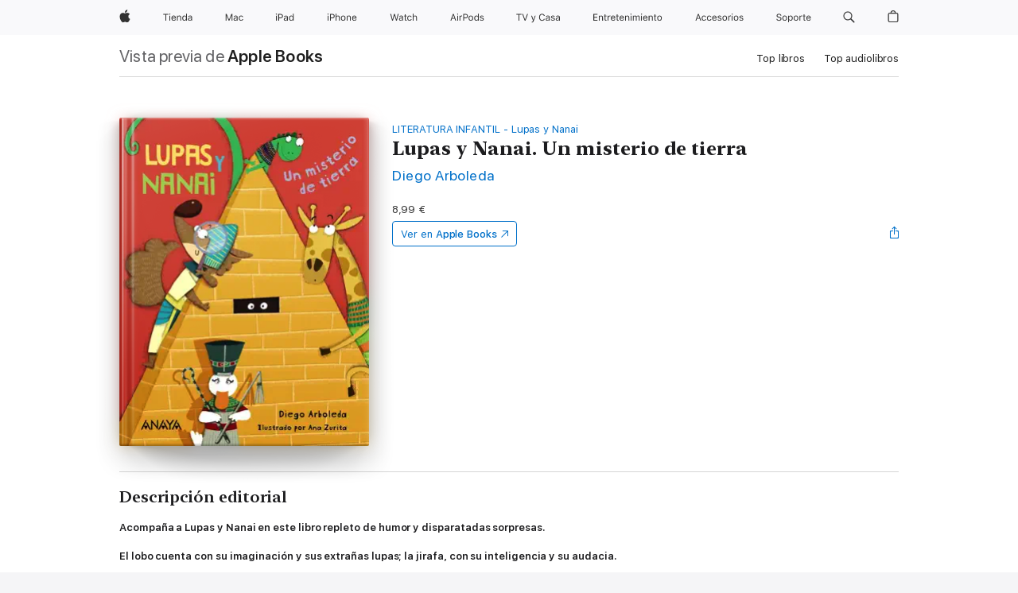

--- FILE ---
content_type: text/html
request_url: https://books.apple.com/es/book/lupas-y-nanai-un-misterio-de-tierra/id1532776221
body_size: 38971
content:
<!DOCTYPE html><html  dir="ltr" lang="es-ES"><head>
    <meta charset="utf-8">
    <meta http-equiv="X-UA-Compatible" content="IE=edge">
    <meta name="viewport" content="width=device-width, initial-scale=1, viewport-fit=cover">
    <meta name="applicable-device" content="pc,mobile">

    <script id="perfkit">window.initialPageRequestTime = +new Date();</script>
    <link rel="preconnect" href="https://amp-api.books.apple.com" crossorigin="">
<link rel="preconnect" href="https://is1-ssl.mzstatic.com" crossorigin="">
<link rel="preconnect" href="https://is2-ssl.mzstatic.com" crossorigin="">
<link rel="preconnect" href="https://is3-ssl.mzstatic.com" crossorigin="">
<link rel="preconnect" href="https://is4-ssl.mzstatic.com" crossorigin="">
<link rel="preconnect" href="https://is5-ssl.mzstatic.com" crossorigin="">
<link rel="preconnect" href="https://xp.apple.com" crossorigin="">
<link rel="preconnect" href="https://js-cdn.music.apple.com" crossorigin="">
<link rel="preconnect" href="https://www.apple.com" crossorigin="">
    
<meta name="web-experience-app/config/environment" content="%7B%22appVersion%22%3A1%2C%22modulePrefix%22%3A%22web-experience-app%22%2C%22environment%22%3A%22production%22%2C%22rootURL%22%3A%22%2F%22%2C%22locationType%22%3A%22history-hash-router-scroll%22%2C%22historySupportMiddleware%22%3Atrue%2C%22EmberENV%22%3A%7B%22FEATURES%22%3A%7B%7D%2C%22EXTEND_PROTOTYPES%22%3A%7B%22Date%22%3Afalse%7D%2C%22_APPLICATION_TEMPLATE_WRAPPER%22%3Afalse%2C%22_DEFAULT_ASYNC_OBSERVERS%22%3Atrue%2C%22_JQUERY_INTEGRATION%22%3Afalse%2C%22_TEMPLATE_ONLY_GLIMMER_COMPONENTS%22%3Atrue%7D%2C%22APP%22%3A%7B%22PROGRESS_BAR_DELAY%22%3A3000%2C%22CLOCK_INTERVAL%22%3A1000%2C%22LOADING_SPINNER_SPY%22%3Atrue%2C%22BREAKPOINTS%22%3A%7B%22large%22%3A%7B%22min%22%3A1069%2C%22content%22%3A980%7D%2C%22medium%22%3A%7B%22min%22%3A735%2C%22max%22%3A1068%2C%22content%22%3A692%7D%2C%22small%22%3A%7B%22min%22%3A320%2C%22max%22%3A734%2C%22content%22%3A280%7D%7D%2C%22buildVariant%22%3A%22books%22%2C%22name%22%3A%22web-experience-app%22%2C%22version%22%3A%222548.0.0%2B0b472053%22%7D%2C%22MEDIA_API%22%3A%7B%22token%22%3A%22eyJhbGciOiJFUzI1NiIsInR5cCI6IkpXVCIsImtpZCI6IkNOM1dVNkVKTzEifQ.eyJpc3MiOiJOVjBTRVdHRlNSIiwiaWF0IjoxNzY0NzIyNzU2LCJleHAiOjE3NzE5ODAzNTYsInJvb3RfaHR0cHNfb3JpZ2luIjpbImFwcGxlLmNvbSJdfQ.Y-cFl9j5HGWR1S_YFqK_Hy1qwk1hW9aBvWtIfb4iDzMDCQO9JcdexCvQGzSRxWYIEXS3JtD3vpWxYDj3puQYsA%22%7D%2C%22i18n%22%3A%7B%22defaultLocale%22%3A%22en-gb%22%2C%22useDevLoc%22%3Afalse%2C%22pathToLocales%22%3A%22dist%2Flocales%22%7D%2C%22MEDIA_ARTWORK%22%3A%7B%22BREAKPOINTS%22%3A%7B%22large%22%3A%7B%22min%22%3A1069%2C%22content%22%3A980%7D%2C%22medium%22%3A%7B%22min%22%3A735%2C%22max%22%3A1068%2C%22content%22%3A692%7D%2C%22small%22%3A%7B%22min%22%3A320%2C%22max%22%3A734%2C%22content%22%3A280%7D%7D%7D%2C%22API%22%3A%7B%22BookHost%22%3A%22https%3A%2F%2Famp-api.books.apple.com%22%2C%22obcMetadataBaseUrl%22%3A%22%2Fapi%2Fbooks-metadata%22%2C%22globalElementsPath%22%3A%22%2Fglobal-elements%22%7D%2C%22fastboot%22%3A%7B%22hostWhitelist%22%3A%5B%7B%7D%5D%7D%2C%22ember-short-number%22%3A%7B%22locales%22%3A%5B%22ar-dz%22%2C%22ar-bh%22%2C%22ar-eg%22%2C%22ar-iq%22%2C%22ar-jo%22%2C%22ar-kw%22%2C%22ar-lb%22%2C%22ar-ly%22%2C%22ar-ma%22%2C%22ar-om%22%2C%22ar-qa%22%2C%22ar-sa%22%2C%22ar-sd%22%2C%22ar-sy%22%2C%22ar-tn%22%2C%22ar-ae%22%2C%22ar-ye%22%2C%22he-il%22%2C%22iw-il%22%2C%22ca-es%22%2C%22cs-cz%22%2C%22da-dk%22%2C%22de-ch%22%2C%22de-de%22%2C%22el-gr%22%2C%22en-au%22%2C%22en-ca%22%2C%22en-gb%22%2C%22en-us%22%2C%22es-419%22%2C%22es-es%22%2C%22es-mx%22%2C%22es-xl%22%2C%22et-ee%22%2C%22fi-fi%22%2C%22fr-ca%22%2C%22fr-fr%22%2C%22hi-in%22%2C%22hr-hr%22%2C%22hu-hu%22%2C%22id-id%22%2C%22is-is%22%2C%22it-it%22%2C%22iw-il%22%2C%22ja-jp%22%2C%22ko-kr%22%2C%22lt-lt%22%2C%22lv-lv%22%2C%22ms-my%22%2C%22nl-nl%22%2C%22no-no%22%2C%22no-nb%22%2C%22nb-no%22%2C%22pl-pl%22%2C%22pt-br%22%2C%22pt-pt%22%2C%22ro-ro%22%2C%22ru-ru%22%2C%22sk-sk%22%2C%22sv-se%22%2C%22th-th%22%2C%22tr-tr%22%2C%22uk-ua%22%2C%22vi-vi%22%2C%22vi-vn%22%2C%22zh-cn%22%2C%22zh-hans%22%2C%22zh-hans-cn%22%2C%22zh-hant%22%2C%22zh-hant-hk%22%2C%22zh-hant-tw%22%2C%22zh-hk%22%2C%22zh-tw%22%2C%22ar%22%2C%22ca%22%2C%22cs%22%2C%22da%22%2C%22de%22%2C%22el%22%2C%22en%22%2C%22es%22%2C%22fi%22%2C%22fr%22%2C%22he%22%2C%22hi%22%2C%22hr%22%2C%22hu%22%2C%22id%22%2C%22is%22%2C%22it%22%2C%22ja%22%2C%22ko%22%2C%22lt%22%2C%22lv%22%2C%22ms%22%2C%22nb%22%2C%22nl%22%2C%22no%22%2C%22pl%22%2C%22pt%22%2C%22ro%22%2C%22ru%22%2C%22sk%22%2C%22sv%22%2C%22th%22%2C%22tr%22%2C%22uk%22%2C%22vi%22%2C%22zh%22%5D%7D%2C%22ember-cli-mirage%22%3A%7B%22enabled%22%3Afalse%2C%22usingProxy%22%3Afalse%2C%22useDefaultPassthroughs%22%3Atrue%7D%2C%22BREAKPOINTS%22%3A%7B%22large%22%3A%7B%22min%22%3A1069%2C%22content%22%3A980%7D%2C%22medium%22%3A%7B%22min%22%3A735%2C%22max%22%3A1068%2C%22content%22%3A692%7D%2C%22small%22%3A%7B%22min%22%3A320%2C%22max%22%3A734%2C%22content%22%3A280%7D%7D%2C%22METRICS%22%3A%7B%22variant%22%3A%22web%22%2C%22baseFields%22%3A%7B%22appName%22%3A%22web-experience-app%22%2C%22constraintProfiles%22%3A%5B%22AMPWeb%22%5D%7D%2C%22clickstream%22%3A%7B%22enabled%22%3Atrue%2C%22topic%22%3A%5B%22xp_amp_web_exp%22%5D%2C%22autoTrackClicks%22%3Atrue%7D%2C%22performance%22%3A%7B%22enabled%22%3Atrue%2C%22topic%22%3A%22xp_amp_bookstore_perf%22%7D%7D%2C%22MEDIA_SHELF%22%3A%7B%22GRID_CONFIG%22%3A%7B%22books-brick-row%22%3A%7B%22small%22%3A1%2C%22medium%22%3A2%2C%22large%22%3A3%7D%2C%22story%22%3A%7B%22small%22%3A1%2C%22medium%22%3A2%2C%22large%22%3A3%7D%2C%22small-brick%22%3A%7B%22small%22%3A1%2C%22medium%22%3A2%2C%22large%22%3A3%7D%2C%22editorial-lockup-large%22%3A%7B%22small%22%3A1%2C%22medium%22%3A2%2C%22large%22%3A2%7D%2C%22editorial-lockup-medium%22%3A%7B%22small%22%3A1%2C%22medium%22%3A2%2C%22large%22%3A3%7D%2C%22large-brick%22%3A%7B%22small%22%3A1%2C%22medium%22%3A1%2C%22large%22%3A2%7D%2C%22lockup-small%22%3A%7B%22small%22%3A1%2C%22medium%22%3A2%2C%22large%22%3A3%7D%2C%22lockup-large%22%3A%7B%22small%22%3A1%2C%22medium%22%3A3%2C%22large%22%3A4%7D%2C%22posters%22%3A%7B%22small%22%3A1%2C%22medium%22%3A1%2C%22large%22%3A2%7D%2C%22breakout-large%22%3A%7B%22small%22%3A1%2C%22medium%22%3A1%2C%22large%22%3A1%7D%7D%2C%22BREAKPOINTS%22%3A%7B%22large%22%3A%7B%22min%22%3A1069%2C%22content%22%3A980%7D%2C%22medium%22%3A%7B%22min%22%3A735%2C%22max%22%3A1068%2C%22content%22%3A692%7D%2C%22small%22%3A%7B%22min%22%3A320%2C%22max%22%3A734%2C%22content%22%3A280%7D%7D%7D%2C%22SASSKIT_GENERATOR%22%3A%7B%22VIEWPORT_CONFIG%22%3A%7B%22BREAKPOINTS%22%3A%7B%22large%22%3A%7B%22min%22%3A1069%2C%22content%22%3A980%7D%2C%22medium%22%3A%7B%22min%22%3A735%2C%22max%22%3A1068%2C%22content%22%3A692%7D%2C%22small%22%3A%7B%22min%22%3A320%2C%22max%22%3A734%2C%22content%22%3A280%7D%7D%7D%7D%2C%22features%22%3A%7B%22BUILD_VARIANT_APPS%22%3Afalse%2C%22BUILD_VARIANT_BOOKS%22%3Atrue%2C%22BUILD_VARIANT_FITNESS%22%3Afalse%2C%22BUILD_VARIANT_PODCASTS%22%3Afalse%2C%22BUILD_VARIANT_ITUNES%22%3Afalse%2C%22TV%22%3Afalse%2C%22PODCASTS%22%3Afalse%2C%22BOOKS%22%3Atrue%2C%22APPS%22%3Afalse%2C%22ARTISTS%22%3Afalse%2C%22DEEPLINK_ROUTE%22%3Afalse%2C%22EMBER_DATA%22%3Afalse%2C%22CHARTS%22%3Atrue%2C%22FITNESS%22%3Afalse%2C%22SHARE_UI%22%3Atrue%2C%22SEPARATE_RTL_STYLESHEET%22%3Atrue%7D%2C%22%40amp%2Fember-ui-global-elements%22%3A%7B%22useFooterWithoutRefundLink%22%3Atrue%7D%2C%22ember-cli-content-security-policy%22%3A%7B%22policy%22%3A%22upgrade-insecure-requests%20%3B%20default-src%20'none'%3B%20img-src%20'self'%20https%3A%2F%2F*.apple.com%20https%3A%2F%2F*.mzstatic.com%20data%3A%3B%20style-src%20'self'%20https%3A%2F%2F*.apple.com%20'unsafe-inline'%3B%20font-src%20'self'%20https%3A%2F%2F*.apple.com%3B%20media-src%20'self'%20https%3A%2F%2F*.apple.com%20blob%3A%3B%20connect-src%20'self'%20https%3A%2F%2F*.apple.com%20https%3A%2F%2F*.mzstatic.com%3B%20script-src%20'self'%20https%3A%2F%2F*.apple.com%20'unsafe-eval'%20'sha256-4ywTGAe4rEpoHt8XkjbkdOWklMJ%2F1Py%2Fx6b3%2FaGbtSQ%3D'%3B%20frame-src%20'self'%20https%3A%2F%2F*.apple.com%20itmss%3A%20itms-appss%3A%20itms-bookss%3A%20itms-itunesus%3A%20itms-messagess%3A%20itms-podcasts%3A%20itms-watchs%3A%20macappstores%3A%20musics%3A%20apple-musics%3A%20podcasts%3A%20videos%3A%3B%22%2C%22reportOnly%22%3Afalse%7D%2C%22exportApplicationGlobal%22%3Afalse%7D">
<!-- EMBER_CLI_FASTBOOT_TITLE --><link rel="stylesheet preload" name="fonts" href="//www.apple.com/wss/fonts?families=SF+Pro,v2|SF+Pro+Icons,v1|SF+Pro+Rounded,v1|New+York+Small,v1|New+York+Medium,v1" as="style"><link rel="stylesheet" type="text/css" href="https://www.apple.com/api-www/global-elements/global-header/v1/assets/globalheader.css" data-global-elements-nav-styles>
<link rel="stylesheet" type="text/css" href="/global-elements/2426.0.0/es_ES/ac-global-footer.ec11165b7046eeda9654515512b0e174.css" data-global-elements-footer-styles>
<meta name="ac-gn-search-suggestions-enabled" content="false"/>
<meta name="globalnav-search-suggestions-enabled" content="false"/>
    <title>
      ‎Lupas y Nanai. Un misterio de tierra de Diego Arboleda en Apple Books
    </title>
      <meta name="keywords" content="descargar, Lupas y Nanai. Un misterio de tierra, libros en iphone, ipad, Mac, Apple Books">

      <meta name="description" content="<b>Acompaña a Lupas y Nanai en este libro repleto de humor y disparatadas sorpresas. </b><br /><br /><b>El lobo cuenta con su imaginación y sus extrañas lupas; la jirafa, con su inteligencia y su audacia. </b><br /><br /><b>Juntos desentrañarán este misterio de tierra, un misterio muy asombroso, muy…">

<!---->
      <link rel="canonical" href="https://books.apple.com/es/book/lupas-y-nanai-un-misterio-de-tierra/id1532776221">

      <link rel="icon" sizes="48x48" href="https://books.apple.com/assets/images/favicon/favicon-books-48-a8eb8171a8d912ed29d99e7a134953d3.png" type="image/png">

<!---->
<!---->
      <meta name="apple:content_id" content="1532776221">

<!---->
      <script name="schema:book" type="application/ld+json">
        {"@context":"http://schema.org","@type":"Book","additionalType":"Product","author":"Diego Arboleda","bookFormat":"EBook","datePublished":"2020-11-12T00:00:00.000Z","description":"&lt;b&gt;Acompaña a Lupas y Nanai en este libro repleto de humor y disparatadas sorpresas. &lt;/b&gt;&lt;br /&gt;&lt;br /&gt;&lt;b&gt;El lobo cuenta con su imaginación y sus extrañas lupas; la jirafa, con su inteligencia y su audacia. &lt;/b&gt;&lt;br /&gt;&lt;br /&gt;&lt;b&gt;Juntos desentrañarán este misterio de tierra, un misterio muy asombroso, muy…","genre":["Lecturas intermedias para niños","Libros","Infantil","Aprender a leer para niños"],"image":"https://is1-ssl.mzstatic.com/image/thumb/Publication114/v4/25/7a/53/257a535d-28b8-b44c-70dc-518c1fed6a51/9788469875742.jpg/1200x630wz.png","inLanguage":"es-ES","isbn":"9788469875742","name":"Lupas y Nanai. Un misterio de tierra","numberOfPages":112,"publisher":"ANAYA INFANTIL Y JUVENIL","thumbnailUrl":["https://is1-ssl.mzstatic.com/image/thumb/Publication114/v4/25/7a/53/257a535d-28b8-b44c-70dc-518c1fed6a51/9788469875742.jpg/1200x675wz.jpg","https://is1-ssl.mzstatic.com/image/thumb/Publication114/v4/25/7a/53/257a535d-28b8-b44c-70dc-518c1fed6a51/9788469875742.jpg/1200x900wz.jpg","https://is1-ssl.mzstatic.com/image/thumb/Publication114/v4/25/7a/53/257a535d-28b8-b44c-70dc-518c1fed6a51/9788469875742.jpg/1200x1200wz.jpg"],"isPartof":{"@type":"BookSeries","name":"LITERATURA INFANTIL - Lupas y Nanai"},"offers":{"@type":"Offer","price":8.99,"priceCurrency":"EUR","hasMerchantReturnPolicy":{"@type":"MerchantReturnPolicy","returnPolicyCategory":"https://schema.org/MerchantReturnNotPermitted","merchantReturnDays":0}}}
      </script>

        <meta property="al:ios:app_store_id" content="364709193">
        <meta property="al:ios:app_name" content="Apple Books">

        <meta property="og:title" content="‎Lupas y Nanai. Un misterio de tierra">
        <meta property="og:description" content="‎Infantil · 2020">
        <meta property="og:site_name" content="Apple Books">
        <meta property="og:url" content="https://books.apple.com/es/book/lupas-y-nanai-un-misterio-de-tierra/id1532776221">
        <meta property="og:image" content="https://is1-ssl.mzstatic.com/image/thumb/Publication114/v4/25/7a/53/257a535d-28b8-b44c-70dc-518c1fed6a51/9788469875742.jpg/1200x630wz.png">
        <meta property="og:image:alt" content="Lupas y Nanai. Un misterio de tierra de Diego Arboleda en Apple Books">
        <meta property="og:image:type" content="image/png">
        <meta property="og:image:width" content="1200">
        <meta property="og:image:height" content="630">
        <meta property="og:image:secure_url" content="https://is1-ssl.mzstatic.com/image/thumb/Publication114/v4/25/7a/53/257a535d-28b8-b44c-70dc-518c1fed6a51/9788469875742.jpg/1200x630wz.png">
        <meta property="og:type" content="book">
        <meta property="og:locale" content="es_ES">

        <meta name="twitter:title" content="‎Lupas y Nanai. Un misterio de tierra">
        <meta name="twitter:description" content="‎Infantil · 2020">
        <meta name="twitter:site" content="@AppleBooks">
        <meta name="twitter:card" content="summary_large_image">
        <meta name="twitter:image" content="https://is1-ssl.mzstatic.com/image/thumb/Publication114/v4/25/7a/53/257a535d-28b8-b44c-70dc-518c1fed6a51/9788469875742.jpg/1200x600wz.png">
        <meta name="twitter:image:alt" content="Lupas y Nanai. Un misterio de tierra de Diego Arboleda en Apple Books">

<!---->
    <meta name="version" content="2548.0.0">
    <!-- @@HEAD@@ -->
    <script src="https://js-cdn.music.apple.com/musickit/v2/amp/musickit.js?t=1764722790239"></script>

    <link integrity="" rel="stylesheet" href="/assets/web-experience-app-real-f1ca40148188f63f7dd2cd7d4d6d7e05.css" data-rtl="/assets/web-experience-rtl-app-dc89d135bf4a79beed79bacafc906bdf.css">

    
  </head>
  <body class="no-js no-touch globalnav-scrim">
    <script type="x/boundary" id="fastboot-body-start"></script><div id="globalheader"><aside id="globalmessage-segment" lang="es-ES" dir="ltr" class="globalmessage-segment"><ul data-strings="{&quot;view&quot;:&quot;P&#xE1;gina principal de la tienda {%STOREFRONT%}&quot;,&quot;segments&quot;:{&quot;smb&quot;:&quot;P&#xE1;gina principal de la tienda para empresas&quot;,&quot;eduInd&quot;:&quot;P&#xE1;gina principal de la tienda para educaci&#xF3;n&quot;,&quot;other&quot;:&quot;P&#xE1;gina principal de la tienda&quot;},&quot;exit&quot;:&quot;Salir&quot;}" class="globalmessage-segment-content"></ul></aside><nav id="globalnav" lang="es-ES" dir="ltr" aria-label="Global" data-analytics-element-engagement-start="globalnav:onFlyoutOpen" data-analytics-element-engagement-end="globalnav:onFlyoutClose" data-store-api="https://www.apple.com/[storefront]/shop/bag/status" data-analytics-activitymap-region-id="global nav" data-analytics-region="global nav" class="globalnav no-js   "><div class="globalnav-content"><div class="globalnav-item globalnav-menuback"><button aria-label="Men&#xFA; principal" class="globalnav-menuback-button"><span class="globalnav-chevron-icon"><svg height="48" viewbox="0 0 9 48" width="9" xmlns="http://www.w3.org/2000/svg"><path d="m1.5618 24.0621 6.5581-6.4238c.2368-.2319.2407-.6118.0088-.8486-.2324-.2373-.6123-.2407-.8486-.0088l-7 6.8569c-.1157.1138-.1807.2695-.1802.4316.001.1621.0674.3174.1846.4297l7 6.7241c.1162.1118.2661.1675.4155.1675.1577 0 .3149-.062.4326-.1846.2295-.2388.2222-.6187-.0171-.8481z"/></svg></span></button></div><ul id="globalnav-list" class="globalnav-list"><li data-analytics-element-engagement="globalnav hover - apple" class="
				globalnav-item
				globalnav-item-apple
				
				
			"><a href="https://www.apple.com/es/" data-globalnav-item-name="apple" data-analytics-title="apple home" aria-label="Apple" class="globalnav-link globalnav-link-apple"><span class="globalnav-image-regular globalnav-link-image"><svg height="44" viewbox="0 0 14 44" width="14" xmlns="http://www.w3.org/2000/svg"><path d="m13.0729 17.6825a3.61 3.61 0 0 0 -1.7248 3.0365 3.5132 3.5132 0 0 0 2.1379 3.2223 8.394 8.394 0 0 1 -1.0948 2.2618c-.6816.9812-1.3943 1.9623-2.4787 1.9623s-1.3633-.63-2.613-.63c-1.2187 0-1.6525.6507-2.644.6507s-1.6834-.9089-2.4787-2.0243a9.7842 9.7842 0 0 1 -1.6628-5.2776c0-3.0984 2.014-4.7405 3.9969-4.7405 1.0535 0 1.9314.6919 2.5924.6919.63 0 1.6112-.7333 2.8092-.7333a3.7579 3.7579 0 0 1 3.1604 1.5802zm-3.7284-2.8918a3.5615 3.5615 0 0 0 .8469-2.22 1.5353 1.5353 0 0 0 -.031-.32 3.5686 3.5686 0 0 0 -2.3445 1.2084 3.4629 3.4629 0 0 0 -.8779 2.1585 1.419 1.419 0 0 0 .031.2892 1.19 1.19 0 0 0 .2169.0207 3.0935 3.0935 0 0 0 2.1586-1.1368z"/></svg></span><span class="globalnav-image-compact globalnav-link-image"><svg height="48" viewbox="0 0 17 48" width="17" xmlns="http://www.w3.org/2000/svg"><path d="m15.5752 19.0792a4.2055 4.2055 0 0 0 -2.01 3.5376 4.0931 4.0931 0 0 0 2.4908 3.7542 9.7779 9.7779 0 0 1 -1.2755 2.6351c-.7941 1.1431-1.6244 2.2862-2.8878 2.2862s-1.5883-.734-3.0443-.734c-1.42 0-1.9252.7581-3.08.7581s-1.9611-1.0589-2.8876-2.3584a11.3987 11.3987 0 0 1 -1.9373-6.1487c0-3.61 2.3464-5.523 4.6566-5.523 1.2274 0 2.25.8062 3.02.8062.734 0 1.8771-.8543 3.2729-.8543a4.3778 4.3778 0 0 1 3.6822 1.841zm-6.8586-2.0456a1.3865 1.3865 0 0 1 -.2527-.024 1.6557 1.6557 0 0 1 -.0361-.337 4.0341 4.0341 0 0 1 1.0228-2.5148 4.1571 4.1571 0 0 1 2.7314-1.4078 1.7815 1.7815 0 0 1 .0361.373 4.1487 4.1487 0 0 1 -.9867 2.587 3.6039 3.6039 0 0 1 -2.5148 1.3236z"/></svg></span><span class="globalnav-link-text">Apple</span></a></li><li data-topnav-flyout-item="menu" data-topnav-flyout-label="Menu" role="none" class="globalnav-item globalnav-menu"><div data-topnav-flyout="menu" class="globalnav-flyout"><div class="globalnav-menu-list"><div data-analytics-element-engagement="globalnav hover - store" class="
				globalnav-item
				globalnav-item-store
				globalnav-item-menu
				
			"><ul role="none" class="globalnav-submenu-trigger-group"><li class="globalnav-submenu-trigger-item"><a href="https://www.apple.com/es/shop/goto/store" data-globalnav-item-name="store" data-topnav-flyout-trigger-compact data-analytics-title="store" data-analytics-element-engagement="hover - store" aria-label="Tienda" class="globalnav-link globalnav-submenu-trigger-link globalnav-link-store"><span class="globalnav-link-text-container"><span class="globalnav-image-regular globalnav-link-image"><svg height="44" viewbox="0 0 37 44" width="37" xmlns="http://www.w3.org/2000/svg"><path d="m2.9771 25.9998v-7.5058h-2.7247v-.9492h6.5039v.9492h-2.7246v7.5059h-1.0546zm4.8667-8.2382c0-.3867.3164-.7031.7031-.7031s.7031.3163.7031.7031-.3164.7031-.7031.7031-.7031-.3164-.7031-.7031zm.1992 1.9218h1.0078v6.3164h-1.0078zm8.0009 4.6817c-.293 1.0781-1.2773 1.7461-2.6602 1.7461-1.752 0-2.8477-1.2656-2.8477-3.2637 0-1.9863 1.1133-3.2754 2.8477-3.2754 1.7051 0 2.7422 1.2129 2.7422 3.1758v.3867h-4.541v.0469c.0527 1.248.75 2.0391 1.8223 2.0391.8145 0 1.3652-.2988 1.6289-.8555zm-4.4589-2.0449h3.4805c-.0234-1.1191-.6914-1.8574-1.6934-1.8574-1.0078-.0001-1.711.7382-1.7871 1.8574zm6.0029-2.6368h.9609v.9961h.0938c.3164-.6973.9316-1.1074 1.8984-1.1074 1.418 0 2.209.8379 2.209 2.3379v4.0898h-1.0078v-3.8438c0-1.1367-.4805-1.6758-1.4883-1.6758s-1.6582.6738-1.6582 1.7812v3.7383h-1.0078zm6.5654 3.1582c0-1.9805 1.0488-3.2695 2.6543-3.2695.8789 0 1.623.416 1.9805 1.1074h.0879v-3.5039h1.0078v8.8242h-.9609v-1.0078h-.0938c-.3984.7031-1.1484 1.1191-2.0215 1.1191-1.6172.0001-2.6543-1.2831-2.6543-3.2695zm1.043 0c0 1.4766.6914 2.3613 1.8457 2.3613 1.1484 0 1.8574-.9023 1.8574-2.3613 0-1.4473-.7148-2.3613-1.8574-2.3613-1.1484 0-1.8457.8906-1.8457 2.3613zm6.1494 1.3887c0-1.1309.832-1.7812 2.3027-1.8691l1.8223-.1113v-.5742c0-.7793-.4863-1.207-1.4297-1.207-.7559 0-1.2832.2871-1.4238.7852h-1.0195c.1348-1.0137 1.1309-1.6816 2.4785-1.6816 1.541 0 2.4023.791 2.4023 2.1035v4.3242h-.9609v-.9316h-.0938c-.4102.6738-1.1016 1.043-1.9453 1.043-1.2246-.0002-2.1328-.7268-2.1328-1.8811zm4.125-.5859v-.5801l-1.6992.1113c-.9609.0645-1.3828.3984-1.3828 1.0312 0 .6445.5449 1.0195 1.2773 1.0195 1.0371.0001 1.8047-.6796 1.8047-1.5819z"/></svg></span><span class="globalnav-link-text">Tienda</span></span></a></li></ul></div><div data-analytics-element-engagement="globalnav hover - mac" class="
				globalnav-item
				globalnav-item-mac
				globalnav-item-menu
				
			"><ul role="none" class="globalnav-submenu-trigger-group"><li class="globalnav-submenu-trigger-item"><a href="https://www.apple.com/es/mac/" data-globalnav-item-name="mac" data-topnav-flyout-trigger-compact data-analytics-title="mac" data-analytics-element-engagement="hover - mac" aria-label="Mac" class="globalnav-link globalnav-submenu-trigger-link globalnav-link-mac"><span class="globalnav-link-text-container"><span class="globalnav-image-regular globalnav-link-image"><svg height="44" viewbox="0 0 23 44" width="23" xmlns="http://www.w3.org/2000/svg"><path d="m8.1558 25.9987v-6.457h-.0703l-2.666 6.457h-.8907l-2.666-6.457h-.0703v6.457h-.9844v-8.4551h1.2246l2.8945 7.0547h.0938l2.8945-7.0547h1.2246v8.4551zm2.5166-1.7696c0-1.1309.832-1.7812 2.3027-1.8691l1.8223-.1113v-.5742c0-.7793-.4863-1.207-1.4297-1.207-.7559 0-1.2832.2871-1.4238.7852h-1.0195c.1348-1.0137 1.1309-1.6816 2.4785-1.6816 1.541 0 2.4023.791 2.4023 2.1035v4.3242h-.9609v-.9318h-.0938c-.4102.6738-1.1016 1.043-1.9453 1.043-1.2246 0-2.1328-.7266-2.1328-1.8809zm4.125-.5859v-.5801l-1.6992.1113c-.9609.0645-1.3828.3984-1.3828 1.0312 0 .6445.5449 1.0195 1.2773 1.0195 1.0371.0001 1.8047-.6796 1.8047-1.5819zm6.958-2.0273c-.1641-.627-.7207-1.1367-1.6289-1.1367-1.1367 0-1.8516.9082-1.8516 2.3379 0 1.459.7266 2.3848 1.8516 2.3848.8496 0 1.4414-.3926 1.6289-1.1074h1.0195c-.1816 1.1602-1.125 2.0156-2.6426 2.0156-1.7695 0-2.9004-1.2832-2.9004-3.293 0-1.9688 1.125-3.2461 2.8945-3.2461 1.5352 0 2.4727.9199 2.6484 2.0449z"/></svg></span><span class="globalnav-link-text">Mac</span></span></a></li></ul></div><div data-analytics-element-engagement="globalnav hover - ipad" class="
				globalnav-item
				globalnav-item-ipad
				globalnav-item-menu
				
			"><ul role="none" class="globalnav-submenu-trigger-group"><li class="globalnav-submenu-trigger-item"><a href="https://www.apple.com/es/ipad/" data-globalnav-item-name="ipad" data-topnav-flyout-trigger-compact data-analytics-title="ipad" data-analytics-element-engagement="hover - ipad" aria-label="iPad" class="globalnav-link globalnav-submenu-trigger-link globalnav-link-ipad"><span class="globalnav-link-text-container"><span class="globalnav-image-regular globalnav-link-image"><svg height="44" viewbox="0 0 24 44" width="24" xmlns="http://www.w3.org/2000/svg"><path d="m14.9575 23.7002c0 .902-.768 1.582-1.805 1.582-.732 0-1.277-.375-1.277-1.02 0-.632.422-.966 1.383-1.031l1.699-.111zm-1.395-4.072c-1.347 0-2.343.668-2.478 1.681h1.019c.141-.498.668-.785 1.424-.785.944 0 1.43.428 1.43 1.207v.574l-1.822.112c-1.471.088-2.303.738-2.303 1.869 0 1.154.908 1.881 2.133 1.881.844 0 1.535-.369 1.945-1.043h.094v.931h.961v-4.324c0-1.312-.862-2.103-2.403-2.103zm6.769 5.575c-1.155 0-1.846-.885-1.846-2.361 0-1.471.697-2.362 1.846-2.362 1.142 0 1.857.914 1.857 2.362 0 1.459-.709 2.361-1.857 2.361zm1.834-8.027v3.503h-.088c-.358-.691-1.102-1.107-1.981-1.107-1.605 0-2.654 1.289-2.654 3.27 0 1.986 1.037 3.269 2.654 3.269.873 0 1.623-.416 2.022-1.119h.093v1.008h.961v-8.824zm-15.394 4.869h-1.863v-3.563h1.863c1.225 0 1.899.639 1.899 1.799 0 1.119-.697 1.764-1.899 1.764zm.276-4.5h-3.194v8.455h1.055v-3.018h2.127c1.588 0 2.719-1.119 2.719-2.701 0-1.611-1.108-2.736-2.707-2.736zm-6.064 8.454h1.008v-6.316h-1.008zm-.199-8.237c0-.387.316-.704.703-.704s.703.317.703.704c0 .386-.316.703-.703.703s-.703-.317-.703-.703z"/></svg></span><span class="globalnav-link-text">iPad</span></span></a></li></ul></div><div data-analytics-element-engagement="globalnav hover - iphone" class="
				globalnav-item
				globalnav-item-iphone
				globalnav-item-menu
				
			"><ul role="none" class="globalnav-submenu-trigger-group"><li class="globalnav-submenu-trigger-item"><a href="https://www.apple.com/es/iphone/" data-globalnav-item-name="iphone" data-topnav-flyout-trigger-compact data-analytics-title="iphone" data-analytics-element-engagement="hover - iphone" aria-label="iPhone" class="globalnav-link globalnav-submenu-trigger-link globalnav-link-iphone"><span class="globalnav-link-text-container"><span class="globalnav-image-regular globalnav-link-image"><svg height="44" viewbox="0 0 38 44" width="38" xmlns="http://www.w3.org/2000/svg"><path d="m32.7129 22.3203h3.48c-.023-1.119-.691-1.857-1.693-1.857-1.008 0-1.711.738-1.787 1.857zm4.459 2.045c-.293 1.078-1.277 1.746-2.66 1.746-1.752 0-2.848-1.266-2.848-3.264 0-1.986 1.113-3.275 2.848-3.275 1.705 0 2.742 1.213 2.742 3.176v.386h-4.541v.047c.053 1.248.75 2.039 1.822 2.039.815 0 1.366-.298 1.629-.855zm-12.282-4.682h.961v.996h.094c.316-.697.932-1.107 1.898-1.107 1.418 0 2.209.838 2.209 2.338v4.09h-1.007v-3.844c0-1.137-.481-1.676-1.489-1.676s-1.658.674-1.658 1.781v3.739h-1.008zm-2.499 3.158c0-1.5-.674-2.361-1.869-2.361-1.196 0-1.87.861-1.87 2.361 0 1.495.674 2.362 1.87 2.362 1.195 0 1.869-.867 1.869-2.362zm-4.782 0c0-2.033 1.114-3.269 2.913-3.269 1.798 0 2.912 1.236 2.912 3.269 0 2.028-1.114 3.27-2.912 3.27-1.799 0-2.913-1.242-2.913-3.27zm-6.636-5.666h1.008v3.504h.093c.317-.697.979-1.107 1.946-1.107 1.336 0 2.179.855 2.179 2.338v4.09h-1.007v-3.844c0-1.119-.504-1.676-1.459-1.676-1.131 0-1.752.715-1.752 1.781v3.739h-1.008zm-6.015 4.87h1.863c1.202 0 1.899-.645 1.899-1.764 0-1.16-.674-1.799-1.899-1.799h-1.863zm2.139-4.5c1.599 0 2.707 1.125 2.707 2.736 0 1.582-1.131 2.701-2.719 2.701h-2.127v3.018h-1.055v-8.455zm-6.114 8.454h1.008v-6.316h-1.008zm-.2-8.238c0-.386.317-.703.703-.703.387 0 .704.317.704.703 0 .387-.317.704-.704.704-.386 0-.703-.317-.703-.704z"/></svg></span><span class="globalnav-link-text">iPhone</span></span></a></li></ul></div><div data-analytics-element-engagement="globalnav hover - watch" class="
				globalnav-item
				globalnav-item-watch
				globalnav-item-menu
				
			"><ul role="none" class="globalnav-submenu-trigger-group"><li class="globalnav-submenu-trigger-item"><a href="https://www.apple.com/es/watch/" data-globalnav-item-name="watch" data-topnav-flyout-trigger-compact data-analytics-title="watch" data-analytics-element-engagement="hover - watch" aria-label="Watch" class="globalnav-link globalnav-submenu-trigger-link globalnav-link-watch"><span class="globalnav-link-text-container"><span class="globalnav-image-regular globalnav-link-image"><svg height="44" viewbox="0 0 35 44" width="35" xmlns="http://www.w3.org/2000/svg"><path d="m28.9819 17.1758h1.008v3.504h.094c.316-.697.978-1.108 1.945-1.108 1.336 0 2.18.856 2.18 2.338v4.09h-1.008v-3.844c0-1.119-.504-1.675-1.459-1.675-1.131 0-1.752.715-1.752 1.781v3.738h-1.008zm-2.42 4.441c-.164-.627-.721-1.136-1.629-1.136-1.137 0-1.852.908-1.852 2.338 0 1.459.727 2.384 1.852 2.384.849 0 1.441-.392 1.629-1.107h1.019c-.182 1.16-1.125 2.016-2.642 2.016-1.77 0-2.901-1.284-2.901-3.293 0-1.969 1.125-3.247 2.895-3.247 1.535 0 2.472.92 2.648 2.045zm-6.533-3.568v1.635h1.407v.844h-1.407v3.574c0 .744.282 1.06.938 1.06.182 0 .281-.006.469-.023v.85c-.2.035-.393.058-.592.058-1.301 0-1.822-.48-1.822-1.687v-3.832h-1.02v-.844h1.02v-1.635zm-4.2 5.596v-.58l-1.699.111c-.961.064-1.383.398-1.383 1.031 0 .645.545 1.02 1.277 1.02 1.038 0 1.805-.68 1.805-1.582zm-4.125.586c0-1.131.832-1.782 2.303-1.869l1.822-.112v-.574c0-.779-.486-1.207-1.43-1.207-.755 0-1.283.287-1.423.785h-1.02c.135-1.014 1.131-1.682 2.479-1.682 1.541 0 2.402.792 2.402 2.104v4.324h-.961v-.931h-.094c-.41.673-1.101 1.043-1.945 1.043-1.225 0-2.133-.727-2.133-1.881zm-7.684 1.769h-.996l-2.303-8.455h1.101l1.682 6.873h.07l1.893-6.873h1.066l1.893 6.873h.07l1.682-6.873h1.101l-2.302 8.455h-.996l-1.946-6.674h-.07z"/></svg></span><span class="globalnav-link-text">Watch</span></span></a></li></ul></div><div data-analytics-element-engagement="globalnav hover - airpods" class="
				globalnav-item
				globalnav-item-airpods
				globalnav-item-menu
				
			"><ul role="none" class="globalnav-submenu-trigger-group"><li class="globalnav-submenu-trigger-item"><a href="https://www.apple.com/es/airpods/" data-globalnav-item-name="airpods" data-topnav-flyout-trigger-compact data-analytics-title="airpods" data-analytics-element-engagement="hover - airpods" aria-label="AirPods" class="globalnav-link globalnav-submenu-trigger-link globalnav-link-airpods"><span class="globalnav-link-text-container"><span class="globalnav-image-regular globalnav-link-image"><svg height="44" viewbox="0 0 43 44" width="43" xmlns="http://www.w3.org/2000/svg"><path d="m11.7153 19.6836h.961v.937h.094c.187-.615.914-1.048 1.752-1.048.164 0 .375.011.504.029v1.008c-.082-.024-.446-.059-.645-.059-.961 0-1.658.645-1.658 1.535v3.914h-1.008zm28.135-.111c1.324 0 2.244.656 2.379 1.693h-.996c-.135-.504-.627-.838-1.389-.838-.75 0-1.336.381-1.336.943 0 .434.352.704 1.096.885l.973.235c1.189.287 1.763.802 1.763 1.711 0 1.13-1.095 1.91-2.531 1.91-1.406 0-2.373-.674-2.484-1.723h1.037c.17.533.674.873 1.482.873.85 0 1.459-.404 1.459-.984 0-.434-.328-.727-1.002-.891l-1.084-.264c-1.183-.287-1.722-.796-1.722-1.71 0-1.049 1.013-1.84 2.355-1.84zm-6.665 5.631c-1.155 0-1.846-.885-1.846-2.362 0-1.471.697-2.361 1.846-2.361 1.142 0 1.857.914 1.857 2.361 0 1.459-.709 2.362-1.857 2.362zm1.834-8.028v3.504h-.088c-.358-.691-1.102-1.107-1.981-1.107-1.605 0-2.654 1.289-2.654 3.269 0 1.987 1.037 3.27 2.654 3.27.873 0 1.623-.416 2.022-1.119h.094v1.007h.961v-8.824zm-9.001 8.028c-1.195 0-1.869-.868-1.869-2.362 0-1.5.674-2.361 1.869-2.361 1.196 0 1.869.861 1.869 2.361 0 1.494-.673 2.362-1.869 2.362zm0-5.631c-1.799 0-2.912 1.236-2.912 3.269 0 2.028 1.113 3.27 2.912 3.27s2.912-1.242 2.912-3.27c0-2.033-1.113-3.269-2.912-3.269zm-17.071 6.427h1.008v-6.316h-1.008zm-.199-8.238c0-.387.317-.703.703-.703.387 0 .703.316.703.703s-.316.703-.703.703c-.386 0-.703-.316-.703-.703zm-6.137 4.922 1.324-3.773h.093l1.325 3.773zm1.892-5.139h-1.043l-3.117 8.455h1.107l.85-2.42h3.363l.85 2.42h1.107zm14.868 4.5h-1.864v-3.562h1.864c1.224 0 1.898.639 1.898 1.799 0 1.119-.697 1.763-1.898 1.763zm.275-4.5h-3.193v8.455h1.054v-3.017h2.127c1.588 0 2.719-1.119 2.719-2.701 0-1.612-1.107-2.737-2.707-2.737z"/></svg></span><span class="globalnav-link-text">AirPods</span></span></a></li></ul></div><div data-analytics-element-engagement="globalnav hover - tv-home" class="
				globalnav-item
				globalnav-item-tv-home
				globalnav-item-menu
				
			"><ul role="none" class="globalnav-submenu-trigger-group"><li class="globalnav-submenu-trigger-item"><a href="https://www.apple.com/es/tv-home/" data-globalnav-item-name="tv-home" data-topnav-flyout-trigger-compact data-analytics-title="tv &amp; home" data-analytics-element-engagement="hover - tv &amp; home" aria-label="TV y&#xA0;Casa" class="globalnav-link globalnav-submenu-trigger-link globalnav-link-tv-home"><span class="globalnav-link-text-container"><span class="globalnav-image-regular globalnav-link-image"><svg height="44" viewbox="0 0 55 44" width="55" xmlns="http://www.w3.org/2000/svg"><path d="m2.9754 25.9948v-7.5058h-2.7246v-.9492h6.5039v.9492h-2.7246v7.5059h-1.0547zm7.7314 0-3.1172-8.4551h1.1074l2.4844 7.0898h.0938l2.4844-7.0898h1.1074l-3.1172 8.4551zm8.7486 2.25v-.8613c.123.0234.2812.0293.4219.0293.5801 0 .8965-.2754 1.1602-1.0371l.1172-.375-2.3379-6.3223h1.0898l1.7344 5.1973h.0938l1.7285-5.1973h1.0723l-2.4668 6.7031c-.5391 1.4648-1.043 1.8984-2.1621 1.8984-.1349.0001-.3107-.0116-.4513-.0351zm9.375-6.4746c0-2.7305 1.4297-4.4297 3.7266-4.4297 1.7812 0 3.1699 1.1191 3.4219 2.748h-1.0723c-.2812-1.0898-1.1836-1.7754-2.3496-1.7754-1.623 0-2.6426 1.3359-2.6426 3.457s1.0195 3.4512 2.6484 3.4512c1.1777 0 2.0742-.6035 2.3438-1.582h1.0723c-.2812 1.5527-1.6172 2.5547-3.416 2.5547-2.297.0001-3.7325-1.6992-3.7325-4.4238zm8.2939 2.4551c0-1.1309.832-1.7812 2.3027-1.8691l1.8223-.1113v-.5742c0-.7793-.4863-1.207-1.4297-1.207-.7559 0-1.2832.2871-1.4238.7852h-1.0195c.1348-1.0137 1.1309-1.6816 2.4785-1.6816 1.541 0 2.4023.791 2.4023 2.1035v4.3242h-.9609v-.9316h-.0938c-.4102.6738-1.1016 1.043-1.9453 1.043-1.2246-.0002-2.1328-.7268-2.1328-1.8811zm4.125-.5859v-.5801l-1.6992.1113c-.9609.0645-1.3828.3984-1.3828 1.0312 0 .6445.5449 1.0195 1.2773 1.0195 1.0371.0001 1.8047-.6796 1.8047-1.5819zm4.9605-4.0723c1.3242 0 2.2441.6562 2.3789 1.6934h-.9961c-.1348-.5039-.627-.8379-1.3887-.8379-.75 0-1.3359.3809-1.3359.9434 0 .4336.3516.7031 1.0957.8848l.9727.2344c1.1894.287 1.7636.8026 1.7636 1.7108 0 1.1309-1.0957 1.9102-2.5312 1.9102-1.4062 0-2.373-.6738-2.4844-1.7227h1.0371c.1699.5332.6738.873 1.4824.873.8496 0 1.459-.4043 1.459-.9844 0-.4336-.3281-.7266-1.002-.8906l-1.084-.2637c-1.1836-.2871-1.7227-.7969-1.7227-1.7109.0001-1.0488 1.0138-1.8398 2.3556-1.8398zm3.5771 4.6582c0-1.1309.832-1.7812 2.3027-1.8691l1.8223-.1113v-.5742c0-.7793-.4863-1.207-1.4297-1.207-.7559 0-1.2832.2871-1.4238.7852h-1.0195c.1348-1.0137 1.1309-1.6816 2.4785-1.6816 1.541 0 2.4023.791 2.4023 2.1035v4.3242h-.9609v-.9316h-.0938c-.4102.6738-1.1016 1.043-1.9453 1.043-1.2246-.0002-2.1328-.7268-2.1328-1.8811zm4.125-.5859v-.5801l-1.6992.1113c-.9609.0645-1.3828.3984-1.3828 1.0312 0 .6445.5449 1.0195 1.2773 1.0195 1.0371.0001 1.8047-.6796 1.8047-1.5819z"/></svg></span><span class="globalnav-link-text">TV y&#xA0;Casa</span></span></a></li></ul></div><div data-analytics-element-engagement="globalnav hover - entertainment" class="
				globalnav-item
				globalnav-item-entertainment
				globalnav-item-menu
				
			"><ul role="none" class="globalnav-submenu-trigger-group"><li class="globalnav-submenu-trigger-item"><a href="https://www.apple.com/es/entertainment/" data-globalnav-item-name="entertainment" data-topnav-flyout-trigger-compact data-analytics-title="entertainment" data-analytics-element-engagement="hover - entertainment" aria-label="Entretenimiento" class="globalnav-link globalnav-submenu-trigger-link globalnav-link-entertainment"><span class="globalnav-link-text-container"><span class="globalnav-image-regular globalnav-link-image"><svg height="44" viewbox="0 0 88 44" width="88" xmlns="http://www.w3.org/2000/svg"><path d="m1.0781 17.5449h5.2383v.9492h-4.1836v2.7129h3.9668v.9375h-3.9668v2.9062h4.1836v.9492h-5.2383v-8.4551zm6.8994 2.1387h1.0195v.9492h.0938c.3164-.668.9082-1.0605 1.8398-1.0605 1.418 0 2.209.8379 2.209 2.3379v4.0898h-1.0195v-3.8438c0-1.1367-.4688-1.6816-1.4766-1.6816s-1.6465.6797-1.6465 1.7871v3.7383h-1.0195zm7.2803 4.6758v-3.832h-.9961v-.8438h.9961v-1.6348h1.0547v1.6348h1.3828v.8438h-1.3828v3.5742c0 .7441.2578 1.043.9141 1.043.1816 0 .2812-.0059.4688-.0234v.8672c-.1992.0352-.3926.0586-.5918.0586-1.3008 0-1.8457-.4805-1.8457-1.6875zm3.8418-4.6758h1.0195v.9375h.0938c.2402-.6621.832-1.0488 1.6875-1.0488.1934 0 .4102.0234.5098.041v.9902c-.2109-.0352-.4043-.0586-.627-.0586-.9727 0-1.6641.6152-1.6641 1.541v3.9141h-1.0195zm3.958 3.1816v-.0059c0-1.9512 1.1133-3.2871 2.8301-3.2871s2.7598 1.2773 2.7598 3.1641v.3984h-4.5469c.0293 1.3066.75 2.0684 1.875 2.0684.8555 0 1.3828-.4043 1.5527-.7852l.0234-.0527h1.0195l-.0117.0469c-.2168.8555-1.1191 1.6992-2.6074 1.6992-1.8047 0-2.8945-1.2656-2.8945-3.2461zm1.0605-.5449h3.4922c-.1055-1.248-.7969-1.8398-1.7285-1.8398-.9375 0-1.6523.6387-1.7637 1.8398zm6.3896 2.0391v-3.832h-.9961v-.8438h.9961v-1.6348h1.0547v1.6348h1.3828v.8438h-1.3828v3.5742c0 .7441.2578 1.043.9141 1.043.1816 0 .2812-.0059.4688-.0234v.8672c-.1992.0352-.3926.0586-.5918.0586-1.3008 0-1.8457-.4805-1.8457-1.6875zm3.4365-1.4941v-.0059c0-1.9512 1.1133-3.2871 2.8301-3.2871s2.7598 1.2773 2.7598 3.1641v.3984h-4.5469c.0293 1.3066.75 2.0684 1.875 2.0684.8555 0 1.3828-.4043 1.5527-.7852l.0234-.0527h1.0195l-.0117.0469c-.2168.8555-1.1191 1.6992-2.6074 1.6992-1.8047 0-2.8945-1.2656-2.8945-3.2461zm1.0605-.5449h3.4922c-.1055-1.248-.7969-1.8398-1.7285-1.8398-.9375 0-1.6523.6387-1.7637 1.8398zm5.9912-2.6367h1.0195v.9492h.0938c.3164-.668.9082-1.0605 1.8398-1.0605 1.418 0 2.209.8379 2.209 2.3379v4.0898h-1.0195v-3.8438c0-1.1367-.4688-1.6816-1.4766-1.6816s-1.6465.6797-1.6465 1.7871v3.7383h-1.0195zm6.7178-1.9219c0-.3867.3164-.7031.7031-.7031s.7031.3164.7031.7031-.3164.7031-.7031.7031-.7031-.3164-.7031-.7031zm.1875 1.9219h1.0195v6.3164h-1.0195zm2.8213 0h1.0195v.9609h.0938c.2812-.6797.8789-1.0723 1.7051-1.0723.8555 0 1.4531.4512 1.7461 1.1074h.0938c.3398-.668 1.0605-1.1074 1.9336-1.1074 1.2891 0 2.0098.7383 2.0098 2.0625v4.3652h-1.0195v-4.1309c0-.9316-.4277-1.3945-1.3184-1.3945-.8789 0-1.459.6621-1.459 1.4648v4.0605h-1.0195v-4.2891c0-.75-.5156-1.2363-1.3125-1.2363-.8262 0-1.4531.7207-1.4531 1.6113v3.9141h-1.0195v-6.3164zm10.1572-1.9219c0-.3867.3164-.7031.7031-.7031s.7031.3164.7031.7031-.3164.7031-.7031.7031-.7031-.3164-.7031-.7031zm.1875 1.9219h1.0195v6.3164h-1.0195zm2.5059 3.1816v-.0059c0-1.9512 1.1133-3.2871 2.8301-3.2871s2.7598 1.2773 2.7598 3.1641v.3984h-4.5469c.0293 1.3066.75 2.0684 1.875 2.0684.8555 0 1.3828-.4043 1.5527-.7852l.0234-.0527h1.0195l-.0117.0469c-.2168.8555-1.1191 1.6992-2.6074 1.6992-1.8047 0-2.8945-1.2656-2.8945-3.2461zm1.0605-.5449h3.4922c-.1055-1.248-.7969-1.8398-1.7285-1.8398-.9375 0-1.6523.6387-1.7637 1.8398zm5.9912-2.6367h1.0195v.9492h.0938c.3164-.668.9082-1.0605 1.8398-1.0605 1.418 0 2.209.8379 2.209 2.3379v4.0898h-1.0195v-3.8438c0-1.1367-.4688-1.6816-1.4766-1.6816s-1.6465.6797-1.6465 1.7871v3.7383h-1.0195zm7.2803 4.6758v-3.832h-.9961v-.8438h.9961v-1.6348h1.0547v1.6348h1.3828v.8438h-1.3828v3.5742c0 .7441.2578 1.043.9141 1.043.1816 0 .2812-.0059.4688-.0234v.8672c-.1992.0352-.3926.0586-.5918.0586-1.3008 0-1.8457-.4805-1.8457-1.6875zm3.4365-1.5117v-.0117c0-2.0273 1.1133-3.2637 2.9121-3.2637s2.9121 1.2363 2.9121 3.2637v.0117c0 2.0215-1.1133 3.2637-2.9121 3.2637s-2.9121-1.2422-2.9121-3.2637zm4.7812 0v-.0117c0-1.4941-.6738-2.3613-1.8691-2.3613s-1.8691.8672-1.8691 2.3613v.0117c0 1.4883.6738 2.3613 1.8691 2.3613s1.8691-.873 1.8691-2.3613z"/></svg></span><span class="globalnav-link-text">Entretenimiento</span></span></a></li></ul></div><div data-analytics-element-engagement="globalnav hover - accessories" class="
				globalnav-item
				globalnav-item-accessories
				globalnav-item-menu
				
			"><ul role="none" class="globalnav-submenu-trigger-group"><li class="globalnav-submenu-trigger-item"><a href="https://www.apple.com/es/shop/goto/buy_accessories" data-globalnav-item-name="accessories" data-topnav-flyout-trigger-compact data-analytics-title="accessories" data-analytics-element-engagement="hover - accessories" aria-label="Accesorios" class="globalnav-link globalnav-submenu-trigger-link globalnav-link-accessories"><span class="globalnav-link-text-container"><span class="globalnav-image-regular globalnav-link-image"><svg height="44" viewbox="0 0 61 44" width="61" xmlns="http://www.w3.org/2000/svg"><path d="m5.7388 23.5801h-3.3633l-.8496 2.4199h-1.1074l3.1172-8.4551h1.043l3.1171 8.4551h-1.1074zm-3.0528-.8965h2.7422l-1.3242-3.7734h-.0937zm10.0987-1.0664c-.1641-.627-.7207-1.1367-1.6289-1.1367-1.1367 0-1.8516.9082-1.8516 2.3379 0 1.459.7266 2.3848 1.8516 2.3848.8496 0 1.4414-.3926 1.6289-1.1074h1.0195c-.1816 1.1602-1.125 2.0156-2.6426 2.0156-1.7695 0-2.9004-1.2832-2.9004-3.293 0-1.9688 1.125-3.2461 2.8945-3.2461 1.5352 0 2.4727.9199 2.6484 2.0449zm6.5947 0c-.1641-.627-.7207-1.1367-1.6289-1.1367-1.1367 0-1.8516.9082-1.8516 2.3379 0 1.459.7266 2.3848 1.8516 2.3848.8496 0 1.4414-.3926 1.6289-1.1074h1.0195c-.1816 1.1602-1.125 2.0156-2.6426 2.0156-1.7695 0-2.9004-1.2832-2.9004-3.293 0-1.9688 1.125-3.2461 2.8945-3.2461 1.5352 0 2.4727.9199 2.6484 2.0449zm7.5796 2.748c-.293 1.0781-1.2773 1.7461-2.6602 1.7461-1.752 0-2.8477-1.2656-2.8477-3.2637 0-1.9863 1.1133-3.2754 2.8477-3.2754 1.7051 0 2.7422 1.2129 2.7422 3.1758v.3867h-4.541v.0469c.0527 1.248.75 2.0391 1.8223 2.0391.8145 0 1.3652-.2988 1.6289-.8555zm-4.459-2.0449h3.4805c-.0234-1.1191-.6914-1.8574-1.6934-1.8574-1.0078 0-1.7109.7383-1.7871 1.8574zm8.2119-2.748c1.3242 0 2.2441.6562 2.3789 1.6934h-.9961c-.1348-.5039-.627-.8379-1.3887-.8379-.75 0-1.3359.3809-1.3359.9434 0 .4336.3516.7031 1.0957.8848l.9727.2344c1.1895.2871 1.7637.8027 1.7637 1.7109 0 1.1309-1.0957 1.9102-2.5312 1.9102-1.4062 0-2.373-.6738-2.4844-1.7227h1.0371c.1699.5332.6738.873 1.4824.873.8496 0 1.459-.4043 1.459-.9844 0-.4336-.3281-.7266-1.002-.8906l-1.084-.2637c-1.1836-.2871-1.7227-.7969-1.7227-1.7109 0-1.0489 1.0137-1.8399 2.3555-1.8399zm3.6358 3.2695c0-2.0332 1.1133-3.2695 2.9121-3.2695s2.9121 1.2363 2.9121 3.2695c0 2.0273-1.1133 3.2695-2.9121 3.2695s-2.9121-1.2422-2.9121-3.2695zm4.7812 0c0-1.5-.6738-2.3613-1.8691-2.3613s-1.8691.8613-1.8691 2.3613c0 1.4941.6738 2.3613 1.8691 2.3613s1.8691-.8672 1.8691-2.3613zm2.5049-3.1582h.9609v.9375h.0938c.1875-.6152.9141-1.0488 1.752-1.0488.1641 0 .375.0117.5039.0293v1.0078c-.082-.0234-.4453-.0586-.6445-.0586-.9609 0-1.6582.6445-1.6582 1.5352v3.914h-1.0078v-6.3164zm4.2749-1.9219c0-.3867.3164-.7031.7031-.7031s.7031.3164.7031.7031-.3164.7031-.7031.7031-.7031-.3164-.7031-.7031zm.1992 1.9219h1.0078v6.3164h-1.0078zm2.4932 3.1582c0-2.0332 1.1133-3.2695 2.9121-3.2695s2.9121 1.2363 2.9121 3.2695c0 2.0273-1.1133 3.2695-2.9121 3.2695s-2.9121-1.2422-2.9121-3.2695zm4.7812 0c0-1.5-.6738-2.3613-1.8691-2.3613s-1.8691.8613-1.8691 2.3613c0 1.4941.6738 2.3613 1.8691 2.3613s1.8691-.8672 1.8691-2.3613zm4.7139-3.2695c1.3242 0 2.2441.6562 2.3789 1.6934h-.9961c-.1348-.5039-.627-.8379-1.3887-.8379-.75 0-1.3359.3809-1.3359.9434 0 .4336.3516.7031 1.0957.8848l.9727.2344c1.1895.2871 1.7637.8027 1.7637 1.7109 0 1.1309-1.0957 1.9102-2.5312 1.9102-1.4062 0-2.373-.6738-2.4844-1.7227h1.0371c.1699.5332.6738.873 1.4824.873.8496 0 1.459-.4043 1.459-.9844 0-.4336-.3281-.7266-1.002-.8906l-1.084-.2637c-1.1836-.2871-1.7227-.7969-1.7227-1.7109 0-1.0489 1.0137-1.8399 2.3555-1.8399z"/></svg></span><span class="globalnav-link-text">Accesorios</span></span></a></li></ul></div><div data-analytics-element-engagement="globalnav hover - support" class="
				globalnav-item
				globalnav-item-support
				globalnav-item-menu
				
			"><ul role="none" class="globalnav-submenu-trigger-group"><li class="globalnav-submenu-trigger-item"><a href="https://support.apple.com/es-es/?cid=gn-ols-home-hp-tab" data-globalnav-item-name="support" data-topnav-flyout-trigger-compact data-analytics-title="support" data-analytics-element-engagement="hover - support" data-analytics-exit-link="true" aria-label="Soporte" class="globalnav-link globalnav-submenu-trigger-link globalnav-link-support"><span class="globalnav-link-text-container"><span class="globalnav-image-regular globalnav-link-image"><svg height="44" viewbox="0 0 44 44" width="44" xmlns="http://www.w3.org/2000/svg"><path d="m1.3402 23.791c.1289.8848.9727 1.4473 2.1738 1.4473 1.1367 0 1.9746-.6152 1.9746-1.4531 0-.7207-.5273-1.1777-1.6934-1.4707l-1.084-.2812c-1.5293-.3867-2.1914-1.0781-2.1914-2.2793 0-1.4355 1.2012-2.4082 2.9883-2.4082 1.6348 0 2.8535.9727 2.9414 2.3379h-1.0604c-.1465-.8672-.8613-1.3828-1.916-1.3828-1.125 0-1.8691.5625-1.8691 1.418 0 .6621.4629 1.043 1.6289 1.3418l.8848.2344c1.752.4395 2.4551 1.1191 2.4551 2.3613 0 1.5527-1.2246 2.543-3.1582 2.543-1.793 0-3.0293-.9492-3.1406-2.4082h1.0662zm6.419-.9492c0-2.0332 1.1133-3.2695 2.9121-3.2695s2.9121 1.2363 2.9121 3.2695c0 2.0273-1.1133 3.2695-2.9121 3.2695s-2.9121-1.2422-2.9121-3.2695zm4.7812 0c0-1.5-.6738-2.3613-1.8691-2.3613s-1.8691.8613-1.8691 2.3613c0 1.4941.6738 2.3613 1.8691 2.3613s1.8691-.8672 1.8691-2.3613zm8.2359 0c0 1.9746-1.0488 3.2695-2.6543 3.2695-.9023 0-1.6289-.3926-1.9746-1.0605h-.0938v3.0586h-1.0078v-8.4258h.9609v1.0547h.0938c.4043-.7266 1.1602-1.166 2.0215-1.166 1.6113 0 2.6543 1.2832 2.6543 3.2695zm-1.043 0c0-1.4766-.6914-2.3613-1.8457-2.3613-1.1426 0-1.8633.9082-1.8633 2.3613 0 1.4473.7207 2.3613 1.8574 2.3613 1.1602 0 1.8516-.8847 1.8516-2.3613zm2.1885 0c0-2.0332 1.1133-3.2695 2.9121-3.2695s2.9121 1.2363 2.9121 3.2695c0 2.0273-1.1133 3.2695-2.9121 3.2695s-2.9121-1.2422-2.9121-3.2695zm4.7812 0c0-1.5-.6738-2.3613-1.8691-2.3613s-1.8691.8613-1.8691 2.3613c0 1.4941.6738 2.3613 1.8691 2.3613s1.8691-.8672 1.8691-2.3613zm2.5049-3.1582h.9609v.9375h.0938c.1875-.6152.9141-1.0488 1.752-1.0488.1641 0 .375.0117.5039.0293v1.0078c-.082-.0234-.4453-.0586-.6445-.0586-.9609 0-1.6582.6445-1.6582 1.5352v3.914h-1.0078v-6.3164zm6.2315-1.6348v1.6348h1.4062v.8438h-1.4062v3.5742c0 .7441.2812 1.0605.9375 1.0605.1816 0 .2812-.0059.4688-.0234v.8496c-.1992.0352-.3926.0586-.5918.0586-1.3008 0-1.8223-.4805-1.8223-1.6875v-3.832h-1.0196v-.8438h1.0195v-1.6348zm7.9135 6.3164c-.293 1.0781-1.2773 1.7461-2.6602 1.7461-1.752 0-2.8477-1.2656-2.8477-3.2637 0-1.9863 1.1133-3.2754 2.8477-3.2754 1.7051 0 2.7422 1.2129 2.7422 3.1758v.3867h-4.541v.0469c.0527 1.248.75 2.0391 1.8223 2.0391.8145 0 1.3652-.2988 1.6289-.8555zm-4.459-2.0449h3.4805c-.0234-1.1191-.6914-1.8574-1.6934-1.8574-1.0078 0-1.7109.7383-1.7871 1.8574z"/></svg></span><span class="globalnav-link-text">Soporte</span></span></a></li></ul></div></div></div></li><li data-topnav-flyout-label="Buscar en apple.com" data-analytics-title="open - search field" class="globalnav-item globalnav-search"><a role="button" id="globalnav-menubutton-link-search" href="https://www.apple.com/es/search" data-topnav-flyout-trigger-regular data-topnav-flyout-trigger-compact aria-label="Buscar en apple.com" data-analytics-title="open - search field" class="globalnav-link globalnav-link-search"><span class="globalnav-image-regular"><svg xmlns="http://www.w3.org/2000/svg" width="15px" height="44px" viewbox="0 0 15 44">
<path d="M14.298,27.202l-3.87-3.87c0.701-0.929,1.122-2.081,1.122-3.332c0-3.06-2.489-5.55-5.55-5.55c-3.06,0-5.55,2.49-5.55,5.55 c0,3.061,2.49,5.55,5.55,5.55c1.251,0,2.403-0.421,3.332-1.122l3.87,3.87c0.151,0.151,0.35,0.228,0.548,0.228 s0.396-0.076,0.548-0.228C14.601,27.995,14.601,27.505,14.298,27.202z M1.55,20c0-2.454,1.997-4.45,4.45-4.45 c2.454,0,4.45,1.997,4.45,4.45S8.454,24.45,6,24.45C3.546,24.45,1.55,22.454,1.55,20z"/>
</svg>
</span><span class="globalnav-image-compact"><svg height="48" viewbox="0 0 17 48" width="17" xmlns="http://www.w3.org/2000/svg"><path d="m16.2294 29.9556-4.1755-4.0821a6.4711 6.4711 0 1 0 -1.2839 1.2625l4.2005 4.1066a.9.9 0 1 0 1.2588-1.287zm-14.5294-8.0017a5.2455 5.2455 0 1 1 5.2455 5.2527 5.2549 5.2549 0 0 1 -5.2455-5.2527z"/></svg></span></a><div id="globalnav-submenu-search" aria-labelledby="globalnav-menubutton-link-search" class="globalnav-flyout globalnav-submenu"><div class="globalnav-flyout-scroll-container"><div class="globalnav-flyout-content globalnav-submenu-content"><form action="https://www.apple.com/es/search" method="get" class="globalnav-searchfield"><div class="globalnav-searchfield-wrapper"><input placeholder="Buscar en apple.com" aria-label="Buscar en apple.com" autocorrect="off" autocapitalize="off" autocomplete="off" class="globalnav-searchfield-input"><input id="globalnav-searchfield-src" type="hidden" name="src" value><input type="hidden" name="type" value><input type="hidden" name="page" value><input type="hidden" name="locale" value><button aria-label="Borrar b&#xFA;squeda" tabindex="-1" type="button" class="globalnav-searchfield-reset"><span class="globalnav-image-regular"><svg height="14" viewbox="0 0 14 14" width="14" xmlns="http://www.w3.org/2000/svg"><path d="m7 .0339a6.9661 6.9661 0 1 0 6.9661 6.9661 6.9661 6.9661 0 0 0 -6.9661-6.9661zm2.798 8.9867a.55.55 0 0 1 -.778.7774l-2.02-2.02-2.02 2.02a.55.55 0 0 1 -.7784-.7774l2.0206-2.0206-2.0204-2.02a.55.55 0 0 1 .7782-.7778l2.02 2.02 2.02-2.02a.55.55 0 0 1 .778.7778l-2.0203 2.02z"/></svg></span><span class="globalnav-image-compact"><svg height="16" viewbox="0 0 16 16" width="16" xmlns="http://www.w3.org/2000/svg"><path d="m0 8a8.0474 8.0474 0 0 1 7.9922-8 8.0609 8.0609 0 0 1 8.0078 8 8.0541 8.0541 0 0 1 -8 8 8.0541 8.0541 0 0 1 -8-8zm5.6549 3.2863 2.3373-2.353 2.3451 2.353a.6935.6935 0 0 0 .4627.1961.6662.6662 0 0 0 .6667-.6667.6777.6777 0 0 0 -.1961-.4706l-2.3451-2.3373 2.3529-2.3607a.5943.5943 0 0 0 .1961-.4549.66.66 0 0 0 -.6667-.6589.6142.6142 0 0 0 -.447.1961l-2.3686 2.3606-2.353-2.3527a.6152.6152 0 0 0 -.447-.1883.6529.6529 0 0 0 -.6667.651.6264.6264 0 0 0 .1961.4549l2.3451 2.3529-2.3451 2.353a.61.61 0 0 0 -.1961.4549.6661.6661 0 0 0 .6667.6667.6589.6589 0 0 0 .4627-.1961z"/></svg></span></button><button aria-label="Enviar b&#xFA;squeda" tabindex="-1" aria-hidden="true" type="submit" class="globalnav-searchfield-submit"><span class="globalnav-image-regular"><svg height="32" viewbox="0 0 30 32" width="30" xmlns="http://www.w3.org/2000/svg"><path d="m23.3291 23.3066-4.35-4.35c-.0105-.0105-.0247-.0136-.0355-.0235a6.8714 6.8714 0 1 0 -1.5736 1.4969c.0214.0256.03.0575.0542.0815l4.35 4.35a1.1 1.1 0 1 0 1.5557-1.5547zm-15.4507-8.582a5.6031 5.6031 0 1 1 5.603 5.61 5.613 5.613 0 0 1 -5.603-5.61z"/></svg></span><span class="globalnav-image-compact"><svg width="38" height="40" viewbox="0 0 38 40" xmlns="http://www.w3.org/2000/svg"><path d="m28.6724 27.8633-5.07-5.07c-.0095-.0095-.0224-.0122-.032-.0213a7.9967 7.9967 0 1 0 -1.8711 1.7625c.0254.03.0357.0681.0642.0967l5.07 5.07a1.3 1.3 0 0 0 1.8389-1.8379zm-18.0035-10.0033a6.5447 6.5447 0 1 1 6.545 6.5449 6.5518 6.5518 0 0 1 -6.545-6.5449z"/></svg></span></button></div><div role="status" aria-live="polite" data-topnav-searchresults-label="resultados en total" class="globalnav-searchresults-count"></div></form><div class="globalnav-searchresults"></div></div></div></div></li><li id="globalnav-bag" data-analytics-region="bag" class="globalnav-item globalnav-bag"><div class="globalnav-bag-wrapper"><a role="button" id="globalnav-menubutton-link-bag" href="https://www.apple.com/es/shop/goto/bag" aria-label="Bolsa" data-globalnav-item-name="bag" data-topnav-flyout-trigger-regular data-topnav-flyout-trigger-compact data-analytics-title="open - bag" class="globalnav-link globalnav-link-bag"><span class="globalnav-image-regular"><svg height="44" viewbox="0 0 14 44" width="14" xmlns="http://www.w3.org/2000/svg"><path d="m11.3535 16.0283h-1.0205a3.4229 3.4229 0 0 0 -3.333-2.9648 3.4229 3.4229 0 0 0 -3.333 2.9648h-1.02a2.1184 2.1184 0 0 0 -2.117 2.1162v7.7155a2.1186 2.1186 0 0 0 2.1162 2.1167h8.707a2.1186 2.1186 0 0 0 2.1168-2.1167v-7.7155a2.1184 2.1184 0 0 0 -2.1165-2.1162zm-4.3535-1.8652a2.3169 2.3169 0 0 1 2.2222 1.8652h-4.4444a2.3169 2.3169 0 0 1 2.2222-1.8652zm5.37 11.6969a1.0182 1.0182 0 0 1 -1.0166 1.0171h-8.7069a1.0182 1.0182 0 0 1 -1.0165-1.0171v-7.7155a1.0178 1.0178 0 0 1 1.0166-1.0166h8.707a1.0178 1.0178 0 0 1 1.0164 1.0166z"/></svg></span><span class="globalnav-image-compact"><svg height="48" viewbox="0 0 17 48" width="17" xmlns="http://www.w3.org/2000/svg"><path d="m13.4575 16.9268h-1.1353a3.8394 3.8394 0 0 0 -7.6444 0h-1.1353a2.6032 2.6032 0 0 0 -2.6 2.6v8.9232a2.6032 2.6032 0 0 0 2.6 2.6h9.915a2.6032 2.6032 0 0 0 2.6-2.6v-8.9231a2.6032 2.6032 0 0 0 -2.6-2.6001zm-4.9575-2.2768a2.658 2.658 0 0 1 2.6221 2.2764h-5.2442a2.658 2.658 0 0 1 2.6221-2.2764zm6.3574 13.8a1.4014 1.4014 0 0 1 -1.4 1.4h-9.9149a1.4014 1.4014 0 0 1 -1.4-1.4v-8.9231a1.4014 1.4014 0 0 1 1.4-1.4h9.915a1.4014 1.4014 0 0 1 1.4 1.4z"/></svg></span></a><span aria-hidden="true" data-analytics-title="open - bag" class="globalnav-bag-badge"><span class="globalnav-bag-badge-separator"></span><span class="globalnav-bag-badge-number">0</span><span class="globalnav-bag-badge-unit">+</span></span></div><div id="globalnav-submenu-bag" aria-labelledby="globalnav-menubutton-link-bag" class="globalnav-flyout globalnav-submenu"><div class="globalnav-flyout-scroll-container"><div class="globalnav-flyout-content globalnav-submenu-content"></div></div></div></li></ul><div class="globalnav-menutrigger"><button id="globalnav-menutrigger-button" aria-controls="globalnav-list" aria-label="Menu" data-topnav-menu-label-open="Menu" data-topnav-menu-label-close="Close" data-topnav-flyout-trigger-compact="menu" class="globalnav-menutrigger-button"><svg width="18" height="18" viewbox="0 0 18 18"><polyline id="globalnav-menutrigger-bread-bottom" fill="none" stroke="currentColor" stroke-width="1.2" stroke-linecap="round" stroke-linejoin="round" points="2 12, 16 12" class="globalnav-menutrigger-bread globalnav-menutrigger-bread-bottom"><animate id="globalnav-anim-menutrigger-bread-bottom-open" attributename="points" keytimes="0;0.5;1" dur="0.24s" begin="indefinite" fill="freeze" calcmode="spline" keysplines="0.42, 0, 1, 1;0, 0, 0.58, 1" values=" 2 12, 16 12; 2 9, 16 9; 3.5 15, 15 3.5"/><animate id="globalnav-anim-menutrigger-bread-bottom-close" attributename="points" keytimes="0;0.5;1" dur="0.24s" begin="indefinite" fill="freeze" calcmode="spline" keysplines="0.42, 0, 1, 1;0, 0, 0.58, 1" values=" 3.5 15, 15 3.5; 2 9, 16 9; 2 12, 16 12"/></polyline><polyline id="globalnav-menutrigger-bread-top" fill="none" stroke="currentColor" stroke-width="1.2" stroke-linecap="round" stroke-linejoin="round" points="2 5, 16 5" class="globalnav-menutrigger-bread globalnav-menutrigger-bread-top"><animate id="globalnav-anim-menutrigger-bread-top-open" attributename="points" keytimes="0;0.5;1" dur="0.24s" begin="indefinite" fill="freeze" calcmode="spline" keysplines="0.42, 0, 1, 1;0, 0, 0.58, 1" values=" 2 5, 16 5; 2 9, 16 9; 3.5 3.5, 15 15"/><animate id="globalnav-anim-menutrigger-bread-top-close" attributename="points" keytimes="0;0.5;1" dur="0.24s" begin="indefinite" fill="freeze" calcmode="spline" keysplines="0.42, 0, 1, 1;0, 0, 0.58, 1" values=" 3.5 3.5, 15 15; 2 9, 16 9; 2 5, 16 5"/></polyline></svg></button></div></div></nav><div id="globalnav-curtain" class="globalnav-curtain"></div><div id="globalnav-placeholder" class="globalnav-placeholder"></div></div><script id="__ACGH_DATA__" type="application/json">{"props":{"globalNavData":{"locale":"es_ES","ariaLabel":"Global","analyticsAttributes":[{"name":"data-analytics-activitymap-region-id","value":"global nav"},{"name":"data-analytics-region","value":"global nav"}],"links":[{"id":"9714afea5f139ec2499dc4f351c53c817e567336cd0e8491d9c6f6b41d009fc6","name":"apple","text":"Apple","url":"/es/","ariaLabel":"Apple","submenuAriaLabel":"Menú de Apple","images":[{"name":"regular","assetInline":"<svg height=\"44\" viewBox=\"0 0 14 44\" width=\"14\" xmlns=\"http://www.w3.org/2000/svg\"><path d=\"m13.0729 17.6825a3.61 3.61 0 0 0 -1.7248 3.0365 3.5132 3.5132 0 0 0 2.1379 3.2223 8.394 8.394 0 0 1 -1.0948 2.2618c-.6816.9812-1.3943 1.9623-2.4787 1.9623s-1.3633-.63-2.613-.63c-1.2187 0-1.6525.6507-2.644.6507s-1.6834-.9089-2.4787-2.0243a9.7842 9.7842 0 0 1 -1.6628-5.2776c0-3.0984 2.014-4.7405 3.9969-4.7405 1.0535 0 1.9314.6919 2.5924.6919.63 0 1.6112-.7333 2.8092-.7333a3.7579 3.7579 0 0 1 3.1604 1.5802zm-3.7284-2.8918a3.5615 3.5615 0 0 0 .8469-2.22 1.5353 1.5353 0 0 0 -.031-.32 3.5686 3.5686 0 0 0 -2.3445 1.2084 3.4629 3.4629 0 0 0 -.8779 2.1585 1.419 1.419 0 0 0 .031.2892 1.19 1.19 0 0 0 .2169.0207 3.0935 3.0935 0 0 0 2.1586-1.1368z\"/></svg>"},{"name":"compact","assetInline":"<svg height=\"48\" viewBox=\"0 0 17 48\" width=\"17\" xmlns=\"http://www.w3.org/2000/svg\"><path d=\"m15.5752 19.0792a4.2055 4.2055 0 0 0 -2.01 3.5376 4.0931 4.0931 0 0 0 2.4908 3.7542 9.7779 9.7779 0 0 1 -1.2755 2.6351c-.7941 1.1431-1.6244 2.2862-2.8878 2.2862s-1.5883-.734-3.0443-.734c-1.42 0-1.9252.7581-3.08.7581s-1.9611-1.0589-2.8876-2.3584a11.3987 11.3987 0 0 1 -1.9373-6.1487c0-3.61 2.3464-5.523 4.6566-5.523 1.2274 0 2.25.8062 3.02.8062.734 0 1.8771-.8543 3.2729-.8543a4.3778 4.3778 0 0 1 3.6822 1.841zm-6.8586-2.0456a1.3865 1.3865 0 0 1 -.2527-.024 1.6557 1.6557 0 0 1 -.0361-.337 4.0341 4.0341 0 0 1 1.0228-2.5148 4.1571 4.1571 0 0 1 2.7314-1.4078 1.7815 1.7815 0 0 1 .0361.373 4.1487 4.1487 0 0 1 -.9867 2.587 3.6039 3.6039 0 0 1 -2.5148 1.3236z\"/></svg>"}],"analyticsAttributes":[{"name":"data-analytics-title","value":"apple home"}]},{"id":"dc7581cb6cbec2be728e77aea2e839fdd0c90f59dc600f5b74a82922ccc7a1c6","name":"store","text":"Tienda","url":"/es/shop/goto/store","ariaLabel":"Tienda","submenuAriaLabel":"Menú de la tienda","images":[{"name":"regular","assetInline":"<svg height=\"44\" viewBox=\"0 0 37 44\" width=\"37\" xmlns=\"http://www.w3.org/2000/svg\"><path d=\"m2.9771 25.9998v-7.5058h-2.7247v-.9492h6.5039v.9492h-2.7246v7.5059h-1.0546zm4.8667-8.2382c0-.3867.3164-.7031.7031-.7031s.7031.3163.7031.7031-.3164.7031-.7031.7031-.7031-.3164-.7031-.7031zm.1992 1.9218h1.0078v6.3164h-1.0078zm8.0009 4.6817c-.293 1.0781-1.2773 1.7461-2.6602 1.7461-1.752 0-2.8477-1.2656-2.8477-3.2637 0-1.9863 1.1133-3.2754 2.8477-3.2754 1.7051 0 2.7422 1.2129 2.7422 3.1758v.3867h-4.541v.0469c.0527 1.248.75 2.0391 1.8223 2.0391.8145 0 1.3652-.2988 1.6289-.8555zm-4.4589-2.0449h3.4805c-.0234-1.1191-.6914-1.8574-1.6934-1.8574-1.0078-.0001-1.711.7382-1.7871 1.8574zm6.0029-2.6368h.9609v.9961h.0938c.3164-.6973.9316-1.1074 1.8984-1.1074 1.418 0 2.209.8379 2.209 2.3379v4.0898h-1.0078v-3.8438c0-1.1367-.4805-1.6758-1.4883-1.6758s-1.6582.6738-1.6582 1.7812v3.7383h-1.0078zm6.5654 3.1582c0-1.9805 1.0488-3.2695 2.6543-3.2695.8789 0 1.623.416 1.9805 1.1074h.0879v-3.5039h1.0078v8.8242h-.9609v-1.0078h-.0938c-.3984.7031-1.1484 1.1191-2.0215 1.1191-1.6172.0001-2.6543-1.2831-2.6543-3.2695zm1.043 0c0 1.4766.6914 2.3613 1.8457 2.3613 1.1484 0 1.8574-.9023 1.8574-2.3613 0-1.4473-.7148-2.3613-1.8574-2.3613-1.1484 0-1.8457.8906-1.8457 2.3613zm6.1494 1.3887c0-1.1309.832-1.7812 2.3027-1.8691l1.8223-.1113v-.5742c0-.7793-.4863-1.207-1.4297-1.207-.7559 0-1.2832.2871-1.4238.7852h-1.0195c.1348-1.0137 1.1309-1.6816 2.4785-1.6816 1.541 0 2.4023.791 2.4023 2.1035v4.3242h-.9609v-.9316h-.0938c-.4102.6738-1.1016 1.043-1.9453 1.043-1.2246-.0002-2.1328-.7268-2.1328-1.8811zm4.125-.5859v-.5801l-1.6992.1113c-.9609.0645-1.3828.3984-1.3828 1.0312 0 .6445.5449 1.0195 1.2773 1.0195 1.0371.0001 1.8047-.6796 1.8047-1.5819z\"/></svg>"}],"analyticsAttributes":[{"name":"data-analytics-title","value":"store"},{"name":"data-analytics-element-engagement","value":"hover - store"}]},{"id":"9d323c4a95ec47b0a701cf59720d57808506590888ca5aebed71dd1f5721c5c9","name":"mac","text":"Mac","url":"/es/mac/","ariaLabel":"Mac","submenuAriaLabel":"Menú del Mac","images":[{"name":"regular","assetInline":"<svg height=\"44\" viewBox=\"0 0 23 44\" width=\"23\" xmlns=\"http://www.w3.org/2000/svg\"><path d=\"m8.1558 25.9987v-6.457h-.0703l-2.666 6.457h-.8907l-2.666-6.457h-.0703v6.457h-.9844v-8.4551h1.2246l2.8945 7.0547h.0938l2.8945-7.0547h1.2246v8.4551zm2.5166-1.7696c0-1.1309.832-1.7812 2.3027-1.8691l1.8223-.1113v-.5742c0-.7793-.4863-1.207-1.4297-1.207-.7559 0-1.2832.2871-1.4238.7852h-1.0195c.1348-1.0137 1.1309-1.6816 2.4785-1.6816 1.541 0 2.4023.791 2.4023 2.1035v4.3242h-.9609v-.9318h-.0938c-.4102.6738-1.1016 1.043-1.9453 1.043-1.2246 0-2.1328-.7266-2.1328-1.8809zm4.125-.5859v-.5801l-1.6992.1113c-.9609.0645-1.3828.3984-1.3828 1.0312 0 .6445.5449 1.0195 1.2773 1.0195 1.0371.0001 1.8047-.6796 1.8047-1.5819zm6.958-2.0273c-.1641-.627-.7207-1.1367-1.6289-1.1367-1.1367 0-1.8516.9082-1.8516 2.3379 0 1.459.7266 2.3848 1.8516 2.3848.8496 0 1.4414-.3926 1.6289-1.1074h1.0195c-.1816 1.1602-1.125 2.0156-2.6426 2.0156-1.7695 0-2.9004-1.2832-2.9004-3.293 0-1.9688 1.125-3.2461 2.8945-3.2461 1.5352 0 2.4727.9199 2.6484 2.0449z\"/></svg>"}],"analyticsAttributes":[{"name":"data-analytics-title","value":"mac"},{"name":"data-analytics-element-engagement","value":"hover - mac"}]},{"id":"873c6f349179e2153d59ef0ad6d7d04020d38cdb95c4e8ff86b238b6f08450b2","name":"ipad","text":"iPad","url":"/es/ipad/","ariaLabel":"iPad","submenuAriaLabel":"Menú del iPad","images":[{"name":"regular","assetInline":"<svg height=\"44\" viewBox=\"0 0 24 44\" width=\"24\" xmlns=\"http://www.w3.org/2000/svg\"><path d=\"m14.9575 23.7002c0 .902-.768 1.582-1.805 1.582-.732 0-1.277-.375-1.277-1.02 0-.632.422-.966 1.383-1.031l1.699-.111zm-1.395-4.072c-1.347 0-2.343.668-2.478 1.681h1.019c.141-.498.668-.785 1.424-.785.944 0 1.43.428 1.43 1.207v.574l-1.822.112c-1.471.088-2.303.738-2.303 1.869 0 1.154.908 1.881 2.133 1.881.844 0 1.535-.369 1.945-1.043h.094v.931h.961v-4.324c0-1.312-.862-2.103-2.403-2.103zm6.769 5.575c-1.155 0-1.846-.885-1.846-2.361 0-1.471.697-2.362 1.846-2.362 1.142 0 1.857.914 1.857 2.362 0 1.459-.709 2.361-1.857 2.361zm1.834-8.027v3.503h-.088c-.358-.691-1.102-1.107-1.981-1.107-1.605 0-2.654 1.289-2.654 3.27 0 1.986 1.037 3.269 2.654 3.269.873 0 1.623-.416 2.022-1.119h.093v1.008h.961v-8.824zm-15.394 4.869h-1.863v-3.563h1.863c1.225 0 1.899.639 1.899 1.799 0 1.119-.697 1.764-1.899 1.764zm.276-4.5h-3.194v8.455h1.055v-3.018h2.127c1.588 0 2.719-1.119 2.719-2.701 0-1.611-1.108-2.736-2.707-2.736zm-6.064 8.454h1.008v-6.316h-1.008zm-.199-8.237c0-.387.316-.704.703-.704s.703.317.703.704c0 .386-.316.703-.703.703s-.703-.317-.703-.703z\"/></svg>"}],"analyticsAttributes":[{"name":"data-analytics-title","value":"ipad"},{"name":"data-analytics-element-engagement","value":"hover - ipad"}]},{"id":"b0edec4b955caf9504ecb89aedc47ed10c6a16e49f590ce83fc42a93a954bb12","name":"iphone","text":"iPhone","url":"/es/iphone/","ariaLabel":"iPhone","submenuAriaLabel":"Menú del iPhone","images":[{"name":"regular","assetInline":"<svg height=\"44\" viewBox=\"0 0 38 44\" width=\"38\" xmlns=\"http://www.w3.org/2000/svg\"><path d=\"m32.7129 22.3203h3.48c-.023-1.119-.691-1.857-1.693-1.857-1.008 0-1.711.738-1.787 1.857zm4.459 2.045c-.293 1.078-1.277 1.746-2.66 1.746-1.752 0-2.848-1.266-2.848-3.264 0-1.986 1.113-3.275 2.848-3.275 1.705 0 2.742 1.213 2.742 3.176v.386h-4.541v.047c.053 1.248.75 2.039 1.822 2.039.815 0 1.366-.298 1.629-.855zm-12.282-4.682h.961v.996h.094c.316-.697.932-1.107 1.898-1.107 1.418 0 2.209.838 2.209 2.338v4.09h-1.007v-3.844c0-1.137-.481-1.676-1.489-1.676s-1.658.674-1.658 1.781v3.739h-1.008zm-2.499 3.158c0-1.5-.674-2.361-1.869-2.361-1.196 0-1.87.861-1.87 2.361 0 1.495.674 2.362 1.87 2.362 1.195 0 1.869-.867 1.869-2.362zm-4.782 0c0-2.033 1.114-3.269 2.913-3.269 1.798 0 2.912 1.236 2.912 3.269 0 2.028-1.114 3.27-2.912 3.27-1.799 0-2.913-1.242-2.913-3.27zm-6.636-5.666h1.008v3.504h.093c.317-.697.979-1.107 1.946-1.107 1.336 0 2.179.855 2.179 2.338v4.09h-1.007v-3.844c0-1.119-.504-1.676-1.459-1.676-1.131 0-1.752.715-1.752 1.781v3.739h-1.008zm-6.015 4.87h1.863c1.202 0 1.899-.645 1.899-1.764 0-1.16-.674-1.799-1.899-1.799h-1.863zm2.139-4.5c1.599 0 2.707 1.125 2.707 2.736 0 1.582-1.131 2.701-2.719 2.701h-2.127v3.018h-1.055v-8.455zm-6.114 8.454h1.008v-6.316h-1.008zm-.2-8.238c0-.386.317-.703.703-.703.387 0 .704.317.704.703 0 .387-.317.704-.704.704-.386 0-.703-.317-.703-.704z\"/></svg>"}],"analyticsAttributes":[{"name":"data-analytics-title","value":"iphone"},{"name":"data-analytics-element-engagement","value":"hover - iphone"}]},{"id":"28054d28cecff6162e30520468442bddb4f44df4926dda413738837d5bc80433","name":"watch","text":"Watch","url":"/es/watch/","ariaLabel":"Watch","submenuAriaLabel":"Menú del Apple Watch","images":[{"name":"regular","assetInline":"<svg height=\"44\" viewBox=\"0 0 35 44\" width=\"35\" xmlns=\"http://www.w3.org/2000/svg\"><path d=\"m28.9819 17.1758h1.008v3.504h.094c.316-.697.978-1.108 1.945-1.108 1.336 0 2.18.856 2.18 2.338v4.09h-1.008v-3.844c0-1.119-.504-1.675-1.459-1.675-1.131 0-1.752.715-1.752 1.781v3.738h-1.008zm-2.42 4.441c-.164-.627-.721-1.136-1.629-1.136-1.137 0-1.852.908-1.852 2.338 0 1.459.727 2.384 1.852 2.384.849 0 1.441-.392 1.629-1.107h1.019c-.182 1.16-1.125 2.016-2.642 2.016-1.77 0-2.901-1.284-2.901-3.293 0-1.969 1.125-3.247 2.895-3.247 1.535 0 2.472.92 2.648 2.045zm-6.533-3.568v1.635h1.407v.844h-1.407v3.574c0 .744.282 1.06.938 1.06.182 0 .281-.006.469-.023v.85c-.2.035-.393.058-.592.058-1.301 0-1.822-.48-1.822-1.687v-3.832h-1.02v-.844h1.02v-1.635zm-4.2 5.596v-.58l-1.699.111c-.961.064-1.383.398-1.383 1.031 0 .645.545 1.02 1.277 1.02 1.038 0 1.805-.68 1.805-1.582zm-4.125.586c0-1.131.832-1.782 2.303-1.869l1.822-.112v-.574c0-.779-.486-1.207-1.43-1.207-.755 0-1.283.287-1.423.785h-1.02c.135-1.014 1.131-1.682 2.479-1.682 1.541 0 2.402.792 2.402 2.104v4.324h-.961v-.931h-.094c-.41.673-1.101 1.043-1.945 1.043-1.225 0-2.133-.727-2.133-1.881zm-7.684 1.769h-.996l-2.303-8.455h1.101l1.682 6.873h.07l1.893-6.873h1.066l1.893 6.873h.07l1.682-6.873h1.101l-2.302 8.455h-.996l-1.946-6.674h-.07z\"/></svg>"}],"analyticsAttributes":[{"name":"data-analytics-title","value":"watch"},{"name":"data-analytics-element-engagement","value":"hover - watch"}]},{"id":"d717bae2db9e660d6b8b28b4a404b6d82876d4ad6d0fcd83cd0c6c4d13c1d4f0","name":"airpods","text":"AirPods","url":"/es/airpods/","ariaLabel":"AirPods","submenuAriaLabel":"Menú de los AirPods","images":[{"name":"regular","assetInline":"<svg height=\"44\" viewBox=\"0 0 43 44\" width=\"43\" xmlns=\"http://www.w3.org/2000/svg\"><path d=\"m11.7153 19.6836h.961v.937h.094c.187-.615.914-1.048 1.752-1.048.164 0 .375.011.504.029v1.008c-.082-.024-.446-.059-.645-.059-.961 0-1.658.645-1.658 1.535v3.914h-1.008zm28.135-.111c1.324 0 2.244.656 2.379 1.693h-.996c-.135-.504-.627-.838-1.389-.838-.75 0-1.336.381-1.336.943 0 .434.352.704 1.096.885l.973.235c1.189.287 1.763.802 1.763 1.711 0 1.13-1.095 1.91-2.531 1.91-1.406 0-2.373-.674-2.484-1.723h1.037c.17.533.674.873 1.482.873.85 0 1.459-.404 1.459-.984 0-.434-.328-.727-1.002-.891l-1.084-.264c-1.183-.287-1.722-.796-1.722-1.71 0-1.049 1.013-1.84 2.355-1.84zm-6.665 5.631c-1.155 0-1.846-.885-1.846-2.362 0-1.471.697-2.361 1.846-2.361 1.142 0 1.857.914 1.857 2.361 0 1.459-.709 2.362-1.857 2.362zm1.834-8.028v3.504h-.088c-.358-.691-1.102-1.107-1.981-1.107-1.605 0-2.654 1.289-2.654 3.269 0 1.987 1.037 3.27 2.654 3.27.873 0 1.623-.416 2.022-1.119h.094v1.007h.961v-8.824zm-9.001 8.028c-1.195 0-1.869-.868-1.869-2.362 0-1.5.674-2.361 1.869-2.361 1.196 0 1.869.861 1.869 2.361 0 1.494-.673 2.362-1.869 2.362zm0-5.631c-1.799 0-2.912 1.236-2.912 3.269 0 2.028 1.113 3.27 2.912 3.27s2.912-1.242 2.912-3.27c0-2.033-1.113-3.269-2.912-3.269zm-17.071 6.427h1.008v-6.316h-1.008zm-.199-8.238c0-.387.317-.703.703-.703.387 0 .703.316.703.703s-.316.703-.703.703c-.386 0-.703-.316-.703-.703zm-6.137 4.922 1.324-3.773h.093l1.325 3.773zm1.892-5.139h-1.043l-3.117 8.455h1.107l.85-2.42h3.363l.85 2.42h1.107zm14.868 4.5h-1.864v-3.562h1.864c1.224 0 1.898.639 1.898 1.799 0 1.119-.697 1.763-1.898 1.763zm.275-4.5h-3.193v8.455h1.054v-3.017h2.127c1.588 0 2.719-1.119 2.719-2.701 0-1.612-1.107-2.737-2.707-2.737z\"/></svg>"}],"analyticsAttributes":[{"name":"data-analytics-title","value":"airpods"},{"name":"data-analytics-element-engagement","value":"hover - airpods"}]},{"id":"1eae429d5131e35db32acd022f55fac9f98ee862c5d27b452969e72379b2b8aa","name":"tv-home","text":"TV y Casa","url":"/es/tv-home/","ariaLabel":"TV y Casa","submenuAriaLabel":"Menú de TV y Casa","images":[{"name":"regular","assetInline":"<svg height=\"44\" viewBox=\"0 0 55 44\" width=\"55\" xmlns=\"http://www.w3.org/2000/svg\"><path d=\"m2.9754 25.9948v-7.5058h-2.7246v-.9492h6.5039v.9492h-2.7246v7.5059h-1.0547zm7.7314 0-3.1172-8.4551h1.1074l2.4844 7.0898h.0938l2.4844-7.0898h1.1074l-3.1172 8.4551zm8.7486 2.25v-.8613c.123.0234.2812.0293.4219.0293.5801 0 .8965-.2754 1.1602-1.0371l.1172-.375-2.3379-6.3223h1.0898l1.7344 5.1973h.0938l1.7285-5.1973h1.0723l-2.4668 6.7031c-.5391 1.4648-1.043 1.8984-2.1621 1.8984-.1349.0001-.3107-.0116-.4513-.0351zm9.375-6.4746c0-2.7305 1.4297-4.4297 3.7266-4.4297 1.7812 0 3.1699 1.1191 3.4219 2.748h-1.0723c-.2812-1.0898-1.1836-1.7754-2.3496-1.7754-1.623 0-2.6426 1.3359-2.6426 3.457s1.0195 3.4512 2.6484 3.4512c1.1777 0 2.0742-.6035 2.3438-1.582h1.0723c-.2812 1.5527-1.6172 2.5547-3.416 2.5547-2.297.0001-3.7325-1.6992-3.7325-4.4238zm8.2939 2.4551c0-1.1309.832-1.7812 2.3027-1.8691l1.8223-.1113v-.5742c0-.7793-.4863-1.207-1.4297-1.207-.7559 0-1.2832.2871-1.4238.7852h-1.0195c.1348-1.0137 1.1309-1.6816 2.4785-1.6816 1.541 0 2.4023.791 2.4023 2.1035v4.3242h-.9609v-.9316h-.0938c-.4102.6738-1.1016 1.043-1.9453 1.043-1.2246-.0002-2.1328-.7268-2.1328-1.8811zm4.125-.5859v-.5801l-1.6992.1113c-.9609.0645-1.3828.3984-1.3828 1.0312 0 .6445.5449 1.0195 1.2773 1.0195 1.0371.0001 1.8047-.6796 1.8047-1.5819zm4.9605-4.0723c1.3242 0 2.2441.6562 2.3789 1.6934h-.9961c-.1348-.5039-.627-.8379-1.3887-.8379-.75 0-1.3359.3809-1.3359.9434 0 .4336.3516.7031 1.0957.8848l.9727.2344c1.1894.287 1.7636.8026 1.7636 1.7108 0 1.1309-1.0957 1.9102-2.5312 1.9102-1.4062 0-2.373-.6738-2.4844-1.7227h1.0371c.1699.5332.6738.873 1.4824.873.8496 0 1.459-.4043 1.459-.9844 0-.4336-.3281-.7266-1.002-.8906l-1.084-.2637c-1.1836-.2871-1.7227-.7969-1.7227-1.7109.0001-1.0488 1.0138-1.8398 2.3556-1.8398zm3.5771 4.6582c0-1.1309.832-1.7812 2.3027-1.8691l1.8223-.1113v-.5742c0-.7793-.4863-1.207-1.4297-1.207-.7559 0-1.2832.2871-1.4238.7852h-1.0195c.1348-1.0137 1.1309-1.6816 2.4785-1.6816 1.541 0 2.4023.791 2.4023 2.1035v4.3242h-.9609v-.9316h-.0938c-.4102.6738-1.1016 1.043-1.9453 1.043-1.2246-.0002-2.1328-.7268-2.1328-1.8811zm4.125-.5859v-.5801l-1.6992.1113c-.9609.0645-1.3828.3984-1.3828 1.0312 0 .6445.5449 1.0195 1.2773 1.0195 1.0371.0001 1.8047-.6796 1.8047-1.5819z\"/></svg>"}],"analyticsAttributes":[{"name":"data-analytics-title","value":"tv & home"},{"name":"data-analytics-element-engagement","value":"hover - tv & home"}]},{"id":"84458b065bd3c4c332b3559655c1c6f886f3bb5c538bf07b8abe37ff2a7c2d83","name":"entertainment","text":"Entretenimiento","url":"/es/entertainment/","ariaLabel":"Entretenimiento","submenuAriaLabel":"Menú de entretenimiento","images":[{"name":"regular","assetInline":"<svg height=\"44\" viewBox=\"0 0 88 44\" width=\"88\" xmlns=\"http://www.w3.org/2000/svg\"><path d=\"m1.0781 17.5449h5.2383v.9492h-4.1836v2.7129h3.9668v.9375h-3.9668v2.9062h4.1836v.9492h-5.2383v-8.4551zm6.8994 2.1387h1.0195v.9492h.0938c.3164-.668.9082-1.0605 1.8398-1.0605 1.418 0 2.209.8379 2.209 2.3379v4.0898h-1.0195v-3.8438c0-1.1367-.4688-1.6816-1.4766-1.6816s-1.6465.6797-1.6465 1.7871v3.7383h-1.0195zm7.2803 4.6758v-3.832h-.9961v-.8438h.9961v-1.6348h1.0547v1.6348h1.3828v.8438h-1.3828v3.5742c0 .7441.2578 1.043.9141 1.043.1816 0 .2812-.0059.4688-.0234v.8672c-.1992.0352-.3926.0586-.5918.0586-1.3008 0-1.8457-.4805-1.8457-1.6875zm3.8418-4.6758h1.0195v.9375h.0938c.2402-.6621.832-1.0488 1.6875-1.0488.1934 0 .4102.0234.5098.041v.9902c-.2109-.0352-.4043-.0586-.627-.0586-.9727 0-1.6641.6152-1.6641 1.541v3.9141h-1.0195zm3.958 3.1816v-.0059c0-1.9512 1.1133-3.2871 2.8301-3.2871s2.7598 1.2773 2.7598 3.1641v.3984h-4.5469c.0293 1.3066.75 2.0684 1.875 2.0684.8555 0 1.3828-.4043 1.5527-.7852l.0234-.0527h1.0195l-.0117.0469c-.2168.8555-1.1191 1.6992-2.6074 1.6992-1.8047 0-2.8945-1.2656-2.8945-3.2461zm1.0605-.5449h3.4922c-.1055-1.248-.7969-1.8398-1.7285-1.8398-.9375 0-1.6523.6387-1.7637 1.8398zm6.3896 2.0391v-3.832h-.9961v-.8438h.9961v-1.6348h1.0547v1.6348h1.3828v.8438h-1.3828v3.5742c0 .7441.2578 1.043.9141 1.043.1816 0 .2812-.0059.4688-.0234v.8672c-.1992.0352-.3926.0586-.5918.0586-1.3008 0-1.8457-.4805-1.8457-1.6875zm3.4365-1.4941v-.0059c0-1.9512 1.1133-3.2871 2.8301-3.2871s2.7598 1.2773 2.7598 3.1641v.3984h-4.5469c.0293 1.3066.75 2.0684 1.875 2.0684.8555 0 1.3828-.4043 1.5527-.7852l.0234-.0527h1.0195l-.0117.0469c-.2168.8555-1.1191 1.6992-2.6074 1.6992-1.8047 0-2.8945-1.2656-2.8945-3.2461zm1.0605-.5449h3.4922c-.1055-1.248-.7969-1.8398-1.7285-1.8398-.9375 0-1.6523.6387-1.7637 1.8398zm5.9912-2.6367h1.0195v.9492h.0938c.3164-.668.9082-1.0605 1.8398-1.0605 1.418 0 2.209.8379 2.209 2.3379v4.0898h-1.0195v-3.8438c0-1.1367-.4688-1.6816-1.4766-1.6816s-1.6465.6797-1.6465 1.7871v3.7383h-1.0195zm6.7178-1.9219c0-.3867.3164-.7031.7031-.7031s.7031.3164.7031.7031-.3164.7031-.7031.7031-.7031-.3164-.7031-.7031zm.1875 1.9219h1.0195v6.3164h-1.0195zm2.8213 0h1.0195v.9609h.0938c.2812-.6797.8789-1.0723 1.7051-1.0723.8555 0 1.4531.4512 1.7461 1.1074h.0938c.3398-.668 1.0605-1.1074 1.9336-1.1074 1.2891 0 2.0098.7383 2.0098 2.0625v4.3652h-1.0195v-4.1309c0-.9316-.4277-1.3945-1.3184-1.3945-.8789 0-1.459.6621-1.459 1.4648v4.0605h-1.0195v-4.2891c0-.75-.5156-1.2363-1.3125-1.2363-.8262 0-1.4531.7207-1.4531 1.6113v3.9141h-1.0195v-6.3164zm10.1572-1.9219c0-.3867.3164-.7031.7031-.7031s.7031.3164.7031.7031-.3164.7031-.7031.7031-.7031-.3164-.7031-.7031zm.1875 1.9219h1.0195v6.3164h-1.0195zm2.5059 3.1816v-.0059c0-1.9512 1.1133-3.2871 2.8301-3.2871s2.7598 1.2773 2.7598 3.1641v.3984h-4.5469c.0293 1.3066.75 2.0684 1.875 2.0684.8555 0 1.3828-.4043 1.5527-.7852l.0234-.0527h1.0195l-.0117.0469c-.2168.8555-1.1191 1.6992-2.6074 1.6992-1.8047 0-2.8945-1.2656-2.8945-3.2461zm1.0605-.5449h3.4922c-.1055-1.248-.7969-1.8398-1.7285-1.8398-.9375 0-1.6523.6387-1.7637 1.8398zm5.9912-2.6367h1.0195v.9492h.0938c.3164-.668.9082-1.0605 1.8398-1.0605 1.418 0 2.209.8379 2.209 2.3379v4.0898h-1.0195v-3.8438c0-1.1367-.4688-1.6816-1.4766-1.6816s-1.6465.6797-1.6465 1.7871v3.7383h-1.0195zm7.2803 4.6758v-3.832h-.9961v-.8438h.9961v-1.6348h1.0547v1.6348h1.3828v.8438h-1.3828v3.5742c0 .7441.2578 1.043.9141 1.043.1816 0 .2812-.0059.4688-.0234v.8672c-.1992.0352-.3926.0586-.5918.0586-1.3008 0-1.8457-.4805-1.8457-1.6875zm3.4365-1.5117v-.0117c0-2.0273 1.1133-3.2637 2.9121-3.2637s2.9121 1.2363 2.9121 3.2637v.0117c0 2.0215-1.1133 3.2637-2.9121 3.2637s-2.9121-1.2422-2.9121-3.2637zm4.7812 0v-.0117c0-1.4941-.6738-2.3613-1.8691-2.3613s-1.8691.8672-1.8691 2.3613v.0117c0 1.4883.6738 2.3613 1.8691 2.3613s1.8691-.873 1.8691-2.3613z\"/></svg>"}],"analyticsAttributes":[{"name":"data-analytics-title","value":"entertainment"},{"name":"data-analytics-element-engagement","value":"hover - entertainment"}]},{"id":"c8a57f256c2c4d7597f4aa11369e9ba634065d90322b08c70819f827457c79d6","name":"accessories","text":"Accesorios","url":"/es/shop/goto/buy_accessories","ariaLabel":"Accesorios","submenuAriaLabel":"Menú de accesorios","images":[{"name":"regular","assetInline":"<svg height=\"44\" viewBox=\"0 0 61 44\" width=\"61\" xmlns=\"http://www.w3.org/2000/svg\"><path d=\"m5.7388 23.5801h-3.3633l-.8496 2.4199h-1.1074l3.1172-8.4551h1.043l3.1171 8.4551h-1.1074zm-3.0528-.8965h2.7422l-1.3242-3.7734h-.0937zm10.0987-1.0664c-.1641-.627-.7207-1.1367-1.6289-1.1367-1.1367 0-1.8516.9082-1.8516 2.3379 0 1.459.7266 2.3848 1.8516 2.3848.8496 0 1.4414-.3926 1.6289-1.1074h1.0195c-.1816 1.1602-1.125 2.0156-2.6426 2.0156-1.7695 0-2.9004-1.2832-2.9004-3.293 0-1.9688 1.125-3.2461 2.8945-3.2461 1.5352 0 2.4727.9199 2.6484 2.0449zm6.5947 0c-.1641-.627-.7207-1.1367-1.6289-1.1367-1.1367 0-1.8516.9082-1.8516 2.3379 0 1.459.7266 2.3848 1.8516 2.3848.8496 0 1.4414-.3926 1.6289-1.1074h1.0195c-.1816 1.1602-1.125 2.0156-2.6426 2.0156-1.7695 0-2.9004-1.2832-2.9004-3.293 0-1.9688 1.125-3.2461 2.8945-3.2461 1.5352 0 2.4727.9199 2.6484 2.0449zm7.5796 2.748c-.293 1.0781-1.2773 1.7461-2.6602 1.7461-1.752 0-2.8477-1.2656-2.8477-3.2637 0-1.9863 1.1133-3.2754 2.8477-3.2754 1.7051 0 2.7422 1.2129 2.7422 3.1758v.3867h-4.541v.0469c.0527 1.248.75 2.0391 1.8223 2.0391.8145 0 1.3652-.2988 1.6289-.8555zm-4.459-2.0449h3.4805c-.0234-1.1191-.6914-1.8574-1.6934-1.8574-1.0078 0-1.7109.7383-1.7871 1.8574zm8.2119-2.748c1.3242 0 2.2441.6562 2.3789 1.6934h-.9961c-.1348-.5039-.627-.8379-1.3887-.8379-.75 0-1.3359.3809-1.3359.9434 0 .4336.3516.7031 1.0957.8848l.9727.2344c1.1895.2871 1.7637.8027 1.7637 1.7109 0 1.1309-1.0957 1.9102-2.5312 1.9102-1.4062 0-2.373-.6738-2.4844-1.7227h1.0371c.1699.5332.6738.873 1.4824.873.8496 0 1.459-.4043 1.459-.9844 0-.4336-.3281-.7266-1.002-.8906l-1.084-.2637c-1.1836-.2871-1.7227-.7969-1.7227-1.7109 0-1.0489 1.0137-1.8399 2.3555-1.8399zm3.6358 3.2695c0-2.0332 1.1133-3.2695 2.9121-3.2695s2.9121 1.2363 2.9121 3.2695c0 2.0273-1.1133 3.2695-2.9121 3.2695s-2.9121-1.2422-2.9121-3.2695zm4.7812 0c0-1.5-.6738-2.3613-1.8691-2.3613s-1.8691.8613-1.8691 2.3613c0 1.4941.6738 2.3613 1.8691 2.3613s1.8691-.8672 1.8691-2.3613zm2.5049-3.1582h.9609v.9375h.0938c.1875-.6152.9141-1.0488 1.752-1.0488.1641 0 .375.0117.5039.0293v1.0078c-.082-.0234-.4453-.0586-.6445-.0586-.9609 0-1.6582.6445-1.6582 1.5352v3.914h-1.0078v-6.3164zm4.2749-1.9219c0-.3867.3164-.7031.7031-.7031s.7031.3164.7031.7031-.3164.7031-.7031.7031-.7031-.3164-.7031-.7031zm.1992 1.9219h1.0078v6.3164h-1.0078zm2.4932 3.1582c0-2.0332 1.1133-3.2695 2.9121-3.2695s2.9121 1.2363 2.9121 3.2695c0 2.0273-1.1133 3.2695-2.9121 3.2695s-2.9121-1.2422-2.9121-3.2695zm4.7812 0c0-1.5-.6738-2.3613-1.8691-2.3613s-1.8691.8613-1.8691 2.3613c0 1.4941.6738 2.3613 1.8691 2.3613s1.8691-.8672 1.8691-2.3613zm4.7139-3.2695c1.3242 0 2.2441.6562 2.3789 1.6934h-.9961c-.1348-.5039-.627-.8379-1.3887-.8379-.75 0-1.3359.3809-1.3359.9434 0 .4336.3516.7031 1.0957.8848l.9727.2344c1.1895.2871 1.7637.8027 1.7637 1.7109 0 1.1309-1.0957 1.9102-2.5312 1.9102-1.4062 0-2.373-.6738-2.4844-1.7227h1.0371c.1699.5332.6738.873 1.4824.873.8496 0 1.459-.4043 1.459-.9844 0-.4336-.3281-.7266-1.002-.8906l-1.084-.2637c-1.1836-.2871-1.7227-.7969-1.7227-1.7109 0-1.0489 1.0137-1.8399 2.3555-1.8399z\"/></svg>"}],"analyticsAttributes":[{"name":"data-analytics-title","value":"accessories"},{"name":"data-analytics-element-engagement","value":"hover - accessories"}]},{"id":"5a140d6e783b86df57e2cbd6f202e4a090feb36cb8ab13001696f7128decc931","name":"support","text":"Soporte","url":"https://support.apple.com/es-es/?cid=gn-ols-home-hp-tab","ariaLabel":"Soporte","submenuAriaLabel":"Menú de soporte","images":[{"name":"regular","assetInline":"<svg height=\"44\" viewBox=\"0 0 44 44\" width=\"44\" xmlns=\"http://www.w3.org/2000/svg\"><path d=\"m1.3402 23.791c.1289.8848.9727 1.4473 2.1738 1.4473 1.1367 0 1.9746-.6152 1.9746-1.4531 0-.7207-.5273-1.1777-1.6934-1.4707l-1.084-.2812c-1.5293-.3867-2.1914-1.0781-2.1914-2.2793 0-1.4355 1.2012-2.4082 2.9883-2.4082 1.6348 0 2.8535.9727 2.9414 2.3379h-1.0604c-.1465-.8672-.8613-1.3828-1.916-1.3828-1.125 0-1.8691.5625-1.8691 1.418 0 .6621.4629 1.043 1.6289 1.3418l.8848.2344c1.752.4395 2.4551 1.1191 2.4551 2.3613 0 1.5527-1.2246 2.543-3.1582 2.543-1.793 0-3.0293-.9492-3.1406-2.4082h1.0662zm6.419-.9492c0-2.0332 1.1133-3.2695 2.9121-3.2695s2.9121 1.2363 2.9121 3.2695c0 2.0273-1.1133 3.2695-2.9121 3.2695s-2.9121-1.2422-2.9121-3.2695zm4.7812 0c0-1.5-.6738-2.3613-1.8691-2.3613s-1.8691.8613-1.8691 2.3613c0 1.4941.6738 2.3613 1.8691 2.3613s1.8691-.8672 1.8691-2.3613zm8.2359 0c0 1.9746-1.0488 3.2695-2.6543 3.2695-.9023 0-1.6289-.3926-1.9746-1.0605h-.0938v3.0586h-1.0078v-8.4258h.9609v1.0547h.0938c.4043-.7266 1.1602-1.166 2.0215-1.166 1.6113 0 2.6543 1.2832 2.6543 3.2695zm-1.043 0c0-1.4766-.6914-2.3613-1.8457-2.3613-1.1426 0-1.8633.9082-1.8633 2.3613 0 1.4473.7207 2.3613 1.8574 2.3613 1.1602 0 1.8516-.8847 1.8516-2.3613zm2.1885 0c0-2.0332 1.1133-3.2695 2.9121-3.2695s2.9121 1.2363 2.9121 3.2695c0 2.0273-1.1133 3.2695-2.9121 3.2695s-2.9121-1.2422-2.9121-3.2695zm4.7812 0c0-1.5-.6738-2.3613-1.8691-2.3613s-1.8691.8613-1.8691 2.3613c0 1.4941.6738 2.3613 1.8691 2.3613s1.8691-.8672 1.8691-2.3613zm2.5049-3.1582h.9609v.9375h.0938c.1875-.6152.9141-1.0488 1.752-1.0488.1641 0 .375.0117.5039.0293v1.0078c-.082-.0234-.4453-.0586-.6445-.0586-.9609 0-1.6582.6445-1.6582 1.5352v3.914h-1.0078v-6.3164zm6.2315-1.6348v1.6348h1.4062v.8438h-1.4062v3.5742c0 .7441.2812 1.0605.9375 1.0605.1816 0 .2812-.0059.4688-.0234v.8496c-.1992.0352-.3926.0586-.5918.0586-1.3008 0-1.8223-.4805-1.8223-1.6875v-3.832h-1.0196v-.8438h1.0195v-1.6348zm7.9135 6.3164c-.293 1.0781-1.2773 1.7461-2.6602 1.7461-1.752 0-2.8477-1.2656-2.8477-3.2637 0-1.9863 1.1133-3.2754 2.8477-3.2754 1.7051 0 2.7422 1.2129 2.7422 3.1758v.3867h-4.541v.0469c.0527 1.248.75 2.0391 1.8223 2.0391.8145 0 1.3652-.2988 1.6289-.8555zm-4.459-2.0449h3.4805c-.0234-1.1191-.6914-1.8574-1.6934-1.8574-1.0078 0-1.7109.7383-1.7871 1.8574z\"/></svg>"}],"analyticsAttributes":[{"name":"data-analytics-title","value":"support"},{"name":"data-analytics-element-engagement","value":"hover - support"},{"name":"data-analytics-exit-link","value":"true"}]}],"bag":{"analyticsAttributes":[{"name":"data-analytics-region","value":"bag"}],"open":{"url":"/es/shop/goto/bag","images":[{"name":"regular","assetInline":"<svg height=\"44\" viewBox=\"0 0 14 44\" width=\"14\" xmlns=\"http://www.w3.org/2000/svg\"><path d=\"m11.3535 16.0283h-1.0205a3.4229 3.4229 0 0 0 -3.333-2.9648 3.4229 3.4229 0 0 0 -3.333 2.9648h-1.02a2.1184 2.1184 0 0 0 -2.117 2.1162v7.7155a2.1186 2.1186 0 0 0 2.1162 2.1167h8.707a2.1186 2.1186 0 0 0 2.1168-2.1167v-7.7155a2.1184 2.1184 0 0 0 -2.1165-2.1162zm-4.3535-1.8652a2.3169 2.3169 0 0 1 2.2222 1.8652h-4.4444a2.3169 2.3169 0 0 1 2.2222-1.8652zm5.37 11.6969a1.0182 1.0182 0 0 1 -1.0166 1.0171h-8.7069a1.0182 1.0182 0 0 1 -1.0165-1.0171v-7.7155a1.0178 1.0178 0 0 1 1.0166-1.0166h8.707a1.0178 1.0178 0 0 1 1.0164 1.0166z\"/></svg>"},{"name":"compact","assetInline":"<svg height=\"48\" viewBox=\"0 0 17 48\" width=\"17\" xmlns=\"http://www.w3.org/2000/svg\"><path d=\"m13.4575 16.9268h-1.1353a3.8394 3.8394 0 0 0 -7.6444 0h-1.1353a2.6032 2.6032 0 0 0 -2.6 2.6v8.9232a2.6032 2.6032 0 0 0 2.6 2.6h9.915a2.6032 2.6032 0 0 0 2.6-2.6v-8.9231a2.6032 2.6032 0 0 0 -2.6-2.6001zm-4.9575-2.2768a2.658 2.658 0 0 1 2.6221 2.2764h-5.2442a2.658 2.658 0 0 1 2.6221-2.2764zm6.3574 13.8a1.4014 1.4014 0 0 1 -1.4 1.4h-9.9149a1.4014 1.4014 0 0 1 -1.4-1.4v-8.9231a1.4014 1.4014 0 0 1 1.4-1.4h9.915a1.4014 1.4014 0 0 1 1.4 1.4z\"/></svg>"}],"analyticsAttributes":[{"name":"data-analytics-title","value":"open - bag"}],"ariaLabel":"Bolsa"},"close":{"analyticsAttributes":[{"name":"data-analytics-click","value":"prop3:close - bag"},{"name":"data-analytics-title","value":"close - bag"}],"ariaLabel":"Cerrar"},"badge":{"ariaLabel":"Bolsa con número de artículos: {%BAGITEMCOUNT%}"},"storeApiUrl":"/[storefront]/shop/bag/status"},"search":{"analyticsAttributes":[{"name":"data-analytics-region","value":"search"}],"open":{"url":"/es/search","images":[{"name":"regular","assetInline":"<svg xmlns=\"http://www.w3.org/2000/svg\" width=\"15px\" height=\"44px\" viewBox=\"0 0 15 44\">\n<path d=\"M14.298,27.202l-3.87-3.87c0.701-0.929,1.122-2.081,1.122-3.332c0-3.06-2.489-5.55-5.55-5.55c-3.06,0-5.55,2.49-5.55,5.55 c0,3.061,2.49,5.55,5.55,5.55c1.251,0,2.403-0.421,3.332-1.122l3.87,3.87c0.151,0.151,0.35,0.228,0.548,0.228 s0.396-0.076,0.548-0.228C14.601,27.995,14.601,27.505,14.298,27.202z M1.55,20c0-2.454,1.997-4.45,4.45-4.45 c2.454,0,4.45,1.997,4.45,4.45S8.454,24.45,6,24.45C3.546,24.45,1.55,22.454,1.55,20z\"/>\n</svg>\n"},{"name":"compact","assetInline":"<svg height=\"48\" viewBox=\"0 0 17 48\" width=\"17\" xmlns=\"http://www.w3.org/2000/svg\"><path d=\"m16.2294 29.9556-4.1755-4.0821a6.4711 6.4711 0 1 0 -1.2839 1.2625l4.2005 4.1066a.9.9 0 1 0 1.2588-1.287zm-14.5294-8.0017a5.2455 5.2455 0 1 1 5.2455 5.2527 5.2549 5.2549 0 0 1 -5.2455-5.2527z\"/></svg>"}],"ariaLabel":"Buscar en apple.com","analyticsAttributes":[{"name":"data-analytics-title","value":"open - search field"}]},"close":{"ariaLabel":"Cerrar"},"input":{"placeholderTextRegular":"Buscar en apple.com","placeholderTextCompact":"Buscar","ariaLabel":"Buscar en apple.com"},"submit":{"images":[{"name":"regular","assetInline":"<svg height=\"32\" viewBox=\"0 0 30 32\" width=\"30\" xmlns=\"http://www.w3.org/2000/svg\"><path d=\"m23.3291 23.3066-4.35-4.35c-.0105-.0105-.0247-.0136-.0355-.0235a6.8714 6.8714 0 1 0 -1.5736 1.4969c.0214.0256.03.0575.0542.0815l4.35 4.35a1.1 1.1 0 1 0 1.5557-1.5547zm-15.4507-8.582a5.6031 5.6031 0 1 1 5.603 5.61 5.613 5.613 0 0 1 -5.603-5.61z\"/></svg>"},{"name":"compact","assetInline":"<svg width=\"38\" height=\"40\" viewBox=\"0 0 38 40\" xmlns=\"http://www.w3.org/2000/svg\"><path d=\"m28.6724 27.8633-5.07-5.07c-.0095-.0095-.0224-.0122-.032-.0213a7.9967 7.9967 0 1 0 -1.8711 1.7625c.0254.03.0357.0681.0642.0967l5.07 5.07a1.3 1.3 0 0 0 1.8389-1.8379zm-18.0035-10.0033a6.5447 6.5447 0 1 1 6.545 6.5449 6.5518 6.5518 0 0 1 -6.545-6.5449z\"/></svg>"}],"ariaLabel":"Enviar búsqueda"},"reset":{"images":[{"name":"regular","assetInline":"<svg height=\"14\" viewBox=\"0 0 14 14\" width=\"14\" xmlns=\"http://www.w3.org/2000/svg\"><path d=\"m7 .0339a6.9661 6.9661 0 1 0 6.9661 6.9661 6.9661 6.9661 0 0 0 -6.9661-6.9661zm2.798 8.9867a.55.55 0 0 1 -.778.7774l-2.02-2.02-2.02 2.02a.55.55 0 0 1 -.7784-.7774l2.0206-2.0206-2.0204-2.02a.55.55 0 0 1 .7782-.7778l2.02 2.02 2.02-2.02a.55.55 0 0 1 .778.7778l-2.0203 2.02z\"/></svg>"},{"name":"compact","assetInline":"<svg height=\"16\" viewBox=\"0 0 16 16\" width=\"16\" xmlns=\"http://www.w3.org/2000/svg\"><path d=\"m0 8a8.0474 8.0474 0 0 1 7.9922-8 8.0609 8.0609 0 0 1 8.0078 8 8.0541 8.0541 0 0 1 -8 8 8.0541 8.0541 0 0 1 -8-8zm5.6549 3.2863 2.3373-2.353 2.3451 2.353a.6935.6935 0 0 0 .4627.1961.6662.6662 0 0 0 .6667-.6667.6777.6777 0 0 0 -.1961-.4706l-2.3451-2.3373 2.3529-2.3607a.5943.5943 0 0 0 .1961-.4549.66.66 0 0 0 -.6667-.6589.6142.6142 0 0 0 -.447.1961l-2.3686 2.3606-2.353-2.3527a.6152.6152 0 0 0 -.447-.1883.6529.6529 0 0 0 -.6667.651.6264.6264 0 0 0 .1961.4549l2.3451 2.3529-2.3451 2.353a.61.61 0 0 0 -.1961.4549.6661.6661 0 0 0 .6667.6667.6589.6589 0 0 0 .4627-.1961z\" /></svg>"}],"ariaLabel":"Borrar búsqueda"},"results":{"ariaLabel":"resultados en total"},"defaultLinks":{"title":"Enlaces rápidos","images":[{"name":"regular","assetInline":"<svg height=\"16\" viewBox=\"0 0 9 16\" width=\"9\" xmlns=\"http://www.w3.org/2000/svg\"><path d=\"m8.6124 8.1035-2.99 2.99a.5.5 0 0 1 -.7071-.7071l2.1366-2.1364h-6.316a.5.5 0 0 1 0-1h6.316l-2.1368-2.1367a.5.5 0 0 1 .7071-.7071l2.99 2.99a.5.5 0 0 1 .0002.7073z\"/></svg>"},{"name":"compact","assetInline":"<svg height=\"25\" viewBox=\"0 0 13 25\" width=\"13\" xmlns=\"http://www.w3.org/2000/svg\"><path d=\"m12.3577 13.4238-4.4444 4.4444a.6.6 0 0 1 -.8486-.8477l3.37-3.37h-9.3231a.65.65 0 0 1 0-1.3008h9.3232l-3.37-3.37a.6.6 0 0 1 .8486-.8477l4.4444 4.4444a.5989.5989 0 0 1 -.0001.8474z\"/></svg>"}],"analyticsAttributes":[{"name":"data-analytics-region","value":"defaultlinks search"}]},"defaultLinksApiUrl":"/search-services/suggestions/defaultlinks/","suggestedLinks":{"title":"Enlaces sugeridos","images":[{"name":"regular","assetInline":"<svg height=\"16\" viewBox=\"0 0 9 16\" width=\"9\" xmlns=\"http://www.w3.org/2000/svg\"><path d=\"m8.6124 8.1035-2.99 2.99a.5.5 0 0 1 -.7071-.7071l2.1366-2.1364h-6.316a.5.5 0 0 1 0-1h6.316l-2.1368-2.1367a.5.5 0 0 1 .7071-.7071l2.99 2.99a.5.5 0 0 1 .0002.7073z\"/></svg>"},{"name":"compact","assetInline":"<svg height=\"25\" viewBox=\"0 0 13 25\" width=\"13\" xmlns=\"http://www.w3.org/2000/svg\"><path d=\"m12.3577 13.4238-4.4444 4.4444a.6.6 0 0 1 -.8486-.8477l3.37-3.37h-9.3231a.65.65 0 0 1 0-1.3008h9.3232l-3.37-3.37a.6.6 0 0 1 .8486-.8477l4.4444 4.4444a.5989.5989 0 0 1 -.0001.8474z\"/></svg>"}],"analyticsAttributes":[{"name":"data-analytics-region","value":"suggested links"}]},"suggestedSearches":{"title":"Búsquedas sugeridas","images":[{"name":"regular","assetInline":"<svg height=\"16\" viewBox=\"0 0 9 16\" width=\"9\" xmlns=\"http://www.w3.org/2000/svg\"><path d=\"m8.6235 11.2266-2.2141-2.2142a3.43 3.43 0 0 0 .7381-2.1124 3.469 3.469 0 1 0 -1.5315 2.8737l2.23 2.23a.55.55 0 0 0 .7773-.7773zm-7.708-4.3266a2.7659 2.7659 0 1 1 2.7657 2.766 2.7694 2.7694 0 0 1 -2.7657-2.766z\"/></svg>"},{"name":"compact","assetInline":"<svg height=\"25\" viewBox=\"0 0 13 25\" width=\"13\" xmlns=\"http://www.w3.org/2000/svg\"><path d=\"m12.3936 17.7969-3.1231-3.1231a4.83 4.83 0 0 0 1.023-2.9541 4.89 4.89 0 1 0 -2.1806 4.059v.0006l3.1484 3.1484a.8.8 0 0 0 1.1319-1.1308zm-10.9536-6.0769a3.9768 3.9768 0 1 1 3.976 3.9773 3.981 3.981 0 0 1 -3.976-3.9773z\"/></svg>"}],"analyticsAttributes":[{"name":"data-analytics-region","value":"suggested search"}]},"suggestionsApiUrl":"/search-services/suggestions/"},"segmentbar":{"dataStrings":{"view":"Página principal de la tienda {%STOREFRONT%}","exit":"Salir","segments":{"smb":"Página principal de la tienda para empresas","eduInd":"Página principal de la tienda para educación","other":"Página principal de la tienda"}}},"menu":{"open":{"ariaLabel":"Menú"},"close":{"ariaLabel":"Cerrar"},"back":{"ariaLabel":"Menú principal","images":[{"name":"compact","assetInline":"<svg height=\"48\" viewBox=\"0 0 9 48\" width=\"9\" xmlns=\"http://www.w3.org/2000/svg\"><path d=\"m1.5618 24.0621 6.5581-6.4238c.2368-.2319.2407-.6118.0088-.8486-.2324-.2373-.6123-.2407-.8486-.0088l-7 6.8569c-.1157.1138-.1807.2695-.1802.4316.001.1621.0674.3174.1846.4297l7 6.7241c.1162.1118.2661.1675.4155.1675.1577 0 .3149-.062.4326-.1846.2295-.2388.2222-.6187-.0171-.8481z\"/></svg>"}]}},"submenu":{"open":{"images":[{"name":"regular","assetInline":"<svg height=\"10\" viewBox=\"0 0 10 10\" width=\"10\" xmlns=\"http://www.w3.org/2000/svg\"><path d=\"m4.6725 6.635-2.655-2.667a.445.445 0 0 1 -.123-.304.4331.4331 0 0 1 .427-.439h.006a.447.447 0 0 1 .316.135l2.357 2.365 2.356-2.365a.458.458 0 0 1 .316-.135.433.433 0 0 1 .433.433v.006a.4189.4189 0 0 1 -.123.3l-2.655 2.671a.4451.4451 0 0 1 -.327.14.464.464 0 0 1 -.328-.14z\"/></svg>"},{"name":"compact","assetInline":"<svg height=\"48\" viewBox=\"0 0 9 48\" width=\"9\" xmlns=\"http://www.w3.org/2000/svg\"><path d=\"m7.4382 24.0621-6.5581-6.4238c-.2368-.2319-.2407-.6118-.0088-.8486.2324-.2373.6123-.2407.8486-.0088l7 6.8569c.1157.1138.1807.2695.1802.4316-.001.1621-.0674.3174-.1846.4297l-7 6.7242c-.1162.1118-.2661.1675-.4155.1675-.1577 0-.3149-.062-.4326-.1846-.2295-.2388-.2222-.6187.0171-.8481l6.5537-6.2959z\"/></svg>"}]}},"textDirection":"ltr","wwwDomain":"www.apple.com","searchUrlPath":"/es/search","storeUrlPath":"/es","hasAbsoluteUrls":true,"hasShopRedirectUrls":false,"analyticsType":"marcom","storeApiKey":"","submenuApiUrl":"https://www.apple.com/api-www/global-elements/global-header/v1/flyouts"}}}</script><div class="ember-view">
  <!---->
<!---->
<!---->
<!---->
<!---->
<!---->

  <main class="selfclear is-books-theme">
    <!---->
<input id="localnav-menustate" class="localnav-menustate" type="checkbox">

<nav id="localnav" class="css-sticky we-localnav localnav   we-localnav--books" data-sticky>
  <div class="localnav-wrapper">
    <div class="localnav-background we-localnav__background"></div>
    <div class="localnav-content we-localnav__content">
        <div class="localnav-title we-localnav__title">
          <span class="we-localnav__title__qualifier" data-test-we-localnav-preview-title>Vista previa de</span> <a href="https://www.apple.com/es/apple-books/" data-we-link-to-exclude><span class="we-localnav__title__product" data-test-we-localnav-store-title>Apple Books</span></a>
        </div>
      <div class="localnav-menu we-localnav__menu we-localnav__menu--books">
          <a href="#localnav-menustate" role="button" class="localnav-menucta-anchor localnav-menucta-anchor-open" id="localnav-menustate-open">
            <span class="localnav-menucta-anchor-label">Navegación local - Abrir menú</span>
          </a>
          <a href="#" role="button" class="localnav-menucta-anchor localnav-menucta-anchor-close" id="localnav-menustate-close">
            <span class="localnav-menucta-anchor-label">Navegación local - Cerrar menú</span>
          </a>
          <div class="localnav-menu-tray">
            <ul class="localnav-menu-items" data-localnav-menu-items>
                <li class="localnav-menu-item">
                    <a id="ember291390" class="ember-view localnav-menu-link" role="link" href="/es/charts">
                      Top libros
                    </a>
                                  </li>
                <li class="localnav-menu-item">
                    <a id="ember291391" class="ember-view localnav-menu-link" role="link" href="/es/charts/audiobooks">
                      Top audiolibros
                    </a>
                                  </li>
            </ul>
          </div>
        <div class="localnav-actions we-localnav__actions">
            <div class="localnav-action localnav-action-menucta" aria-hidden="true">
              <label for="localnav-menustate" class="localnav-menucta">
                <span class="localnav-menucta-chevron"></span>
              </label>
            </div>
<!---->        </div>
      </div>
    </div>
  </div>
</nav>
<span class="we-localnav__shim" aria-hidden="true"></span>
<label id="localnav-curtain" for="localnav-menustate"></label>



<div class="animation-wrapper is-visible">
  
    <article>
  <section class="l-content-width section section--hero section--hero-book product-hero">
  <div class="l-row">
    <div class="l-column medium-5 large-4 small-valign-top small-hide medium-show-inlineblock">
        <div class="we-book-artwork we-book-artwork--spine" dir="ltr">
  <div class="we-book-artwork__lighting">
    <picture class="we-artwork we-artwork--downloaded we-artwork--fullwidth we-artwork--no-border we-book-artwork__background product-artwork we-artwork--fullwidth we-artwork--ebook" style="--background-color: #a42117;" id="ember291392">

        <source srcset="https://is1-ssl.mzstatic.com/image/thumb/Publication114/v4/25/7a/53/257a535d-28b8-b44c-70dc-518c1fed6a51/9788469875742.jpg/268x0w.webp 268w, https://is1-ssl.mzstatic.com/image/thumb/Publication114/v4/25/7a/53/257a535d-28b8-b44c-70dc-518c1fed6a51/9788469875742.jpg/276x0w.webp 276w, https://is1-ssl.mzstatic.com/image/thumb/Publication114/v4/25/7a/53/257a535d-28b8-b44c-70dc-518c1fed6a51/9788469875742.jpg/313x0w.webp 313w, https://is1-ssl.mzstatic.com/image/thumb/Publication114/v4/25/7a/53/257a535d-28b8-b44c-70dc-518c1fed6a51/9788469875742.jpg/536x0w.webp 536w, https://is1-ssl.mzstatic.com/image/thumb/Publication114/v4/25/7a/53/257a535d-28b8-b44c-70dc-518c1fed6a51/9788469875742.jpg/552x0w.webp 552w, https://is1-ssl.mzstatic.com/image/thumb/Publication114/v4/25/7a/53/257a535d-28b8-b44c-70dc-518c1fed6a51/9788469875742.jpg/626x0w.webp 626w" sizes="(max-width: 734px) 268px, (min-width: 735px) and (max-width: 1068px) 276px, 313px" type="image/webp">

      <source srcset="https://is1-ssl.mzstatic.com/image/thumb/Publication114/v4/25/7a/53/257a535d-28b8-b44c-70dc-518c1fed6a51/9788469875742.jpg/268x0w.jpg 268w, https://is1-ssl.mzstatic.com/image/thumb/Publication114/v4/25/7a/53/257a535d-28b8-b44c-70dc-518c1fed6a51/9788469875742.jpg/276x0w.jpg 276w, https://is1-ssl.mzstatic.com/image/thumb/Publication114/v4/25/7a/53/257a535d-28b8-b44c-70dc-518c1fed6a51/9788469875742.jpg/313x0w.jpg 313w, https://is1-ssl.mzstatic.com/image/thumb/Publication114/v4/25/7a/53/257a535d-28b8-b44c-70dc-518c1fed6a51/9788469875742.jpg/536x0w.jpg 536w, https://is1-ssl.mzstatic.com/image/thumb/Publication114/v4/25/7a/53/257a535d-28b8-b44c-70dc-518c1fed6a51/9788469875742.jpg/552x0w.jpg 552w, https://is1-ssl.mzstatic.com/image/thumb/Publication114/v4/25/7a/53/257a535d-28b8-b44c-70dc-518c1fed6a51/9788469875742.jpg/626x0w.jpg 626w" sizes="(max-width: 734px) 268px, (min-width: 735px) and (max-width: 1068px) 276px, 313px" type="image/jpeg">

      <img src="/assets/artwork/1x1-42817eea7ade52607a760cbee00d1495.gif" decoding="async" class="we-artwork__image ember291392 " alt="Lupas y Nanai. Un misterio de tierra" role="presentation" height="354" width="268">


  <style>
    .ember291392, #ember291392::before {
           width: 268px;
           height: 354px;
         }
         .ember291392::before {
           padding-top: 132.08955223880596%;
         }
@media (min-width: 735px) {
           .ember291392, #ember291392::before {
           width: 276px;
           height: 364px;
         }
         .ember291392::before {
           padding-top: 131.8840579710145%;
         }
         }
@media (min-width: 1069px) {
           .ember291392, #ember291392::before {
           width: 313px;
           height: 413px;
         }
         .ember291392::before {
           padding-top: 131.94888178913737%;
         }
         }
  </style>
</picture>

    <picture class="we-artwork we-artwork--downloaded we-artwork--fullwidth we-artwork--no-border we-book-artwork__foreground product-artwork we-artwork--fullwidth we-artwork--ebook" style="--background-color: #a42117;" id="ember291393">

        <source srcset="https://is1-ssl.mzstatic.com/image/thumb/Publication114/v4/25/7a/53/257a535d-28b8-b44c-70dc-518c1fed6a51/9788469875742.jpg/268x0w.webp 268w, https://is1-ssl.mzstatic.com/image/thumb/Publication114/v4/25/7a/53/257a535d-28b8-b44c-70dc-518c1fed6a51/9788469875742.jpg/276x0w.webp 276w, https://is1-ssl.mzstatic.com/image/thumb/Publication114/v4/25/7a/53/257a535d-28b8-b44c-70dc-518c1fed6a51/9788469875742.jpg/313x0w.webp 313w, https://is1-ssl.mzstatic.com/image/thumb/Publication114/v4/25/7a/53/257a535d-28b8-b44c-70dc-518c1fed6a51/9788469875742.jpg/536x0w.webp 536w, https://is1-ssl.mzstatic.com/image/thumb/Publication114/v4/25/7a/53/257a535d-28b8-b44c-70dc-518c1fed6a51/9788469875742.jpg/552x0w.webp 552w, https://is1-ssl.mzstatic.com/image/thumb/Publication114/v4/25/7a/53/257a535d-28b8-b44c-70dc-518c1fed6a51/9788469875742.jpg/626x0w.webp 626w" sizes="(max-width: 734px) 268px, (min-width: 735px) and (max-width: 1068px) 276px, 313px" type="image/webp">

      <source srcset="https://is1-ssl.mzstatic.com/image/thumb/Publication114/v4/25/7a/53/257a535d-28b8-b44c-70dc-518c1fed6a51/9788469875742.jpg/268x0w.jpg 268w, https://is1-ssl.mzstatic.com/image/thumb/Publication114/v4/25/7a/53/257a535d-28b8-b44c-70dc-518c1fed6a51/9788469875742.jpg/276x0w.jpg 276w, https://is1-ssl.mzstatic.com/image/thumb/Publication114/v4/25/7a/53/257a535d-28b8-b44c-70dc-518c1fed6a51/9788469875742.jpg/313x0w.jpg 313w, https://is1-ssl.mzstatic.com/image/thumb/Publication114/v4/25/7a/53/257a535d-28b8-b44c-70dc-518c1fed6a51/9788469875742.jpg/536x0w.jpg 536w, https://is1-ssl.mzstatic.com/image/thumb/Publication114/v4/25/7a/53/257a535d-28b8-b44c-70dc-518c1fed6a51/9788469875742.jpg/552x0w.jpg 552w, https://is1-ssl.mzstatic.com/image/thumb/Publication114/v4/25/7a/53/257a535d-28b8-b44c-70dc-518c1fed6a51/9788469875742.jpg/626x0w.jpg 626w" sizes="(max-width: 734px) 268px, (min-width: 735px) and (max-width: 1068px) 276px, 313px" type="image/jpeg">

      <img src="/assets/artwork/1x1-42817eea7ade52607a760cbee00d1495.gif" decoding="async" class="we-artwork__image ember291393 " alt="Lupas y Nanai. Un misterio de tierra" role="presentation" height="354" width="268">


  <style>
    .ember291393, #ember291393::before {
           width: 268px;
           height: 354px;
         }
         .ember291393::before {
           padding-top: 132.08955223880596%;
         }
@media (min-width: 735px) {
           .ember291393, #ember291393::before {
           width: 276px;
           height: 364px;
         }
         .ember291393::before {
           padding-top: 131.8840579710145%;
         }
         }
@media (min-width: 1069px) {
           .ember291393, #ember291393::before {
           width: 313px;
           height: 413px;
         }
         .ember291393::before {
           padding-top: 131.94888178913737%;
         }
         }
  </style>
</picture>

  </div>
</div>

    </div>
    <div class="l-column small-12 medium-7 large-8 small-valign-top">
      <div class="l-row">
        <div class="l-column small-5 medium-hide small-valign-top">
            <div class="we-book-artwork we-book-artwork--spine" dir="ltr">
  <div class="we-book-artwork__lighting">
    <picture class="we-artwork we-artwork--downloaded we-artwork--fullwidth we-artwork--no-border we-book-artwork__background product-artwork product-artwork--bottom-separator product-artwork--bottom-separator-price we-artwork--ebook" style="--background-color: #a42117;" id="ember291394">

        <source srcset="https://is1-ssl.mzstatic.com/image/thumb/Publication114/v4/25/7a/53/257a535d-28b8-b44c-70dc-518c1fed6a51/9788469875742.jpg/268x0w.webp 268w, https://is1-ssl.mzstatic.com/image/thumb/Publication114/v4/25/7a/53/257a535d-28b8-b44c-70dc-518c1fed6a51/9788469875742.jpg/276x0w.webp 276w, https://is1-ssl.mzstatic.com/image/thumb/Publication114/v4/25/7a/53/257a535d-28b8-b44c-70dc-518c1fed6a51/9788469875742.jpg/313x0w.webp 313w, https://is1-ssl.mzstatic.com/image/thumb/Publication114/v4/25/7a/53/257a535d-28b8-b44c-70dc-518c1fed6a51/9788469875742.jpg/536x0w.webp 536w, https://is1-ssl.mzstatic.com/image/thumb/Publication114/v4/25/7a/53/257a535d-28b8-b44c-70dc-518c1fed6a51/9788469875742.jpg/552x0w.webp 552w, https://is1-ssl.mzstatic.com/image/thumb/Publication114/v4/25/7a/53/257a535d-28b8-b44c-70dc-518c1fed6a51/9788469875742.jpg/626x0w.webp 626w" sizes="(max-width: 734px) 268px, (min-width: 735px) and (max-width: 1068px) 276px, 313px" type="image/webp">

      <source srcset="https://is1-ssl.mzstatic.com/image/thumb/Publication114/v4/25/7a/53/257a535d-28b8-b44c-70dc-518c1fed6a51/9788469875742.jpg/268x0w.jpg 268w, https://is1-ssl.mzstatic.com/image/thumb/Publication114/v4/25/7a/53/257a535d-28b8-b44c-70dc-518c1fed6a51/9788469875742.jpg/276x0w.jpg 276w, https://is1-ssl.mzstatic.com/image/thumb/Publication114/v4/25/7a/53/257a535d-28b8-b44c-70dc-518c1fed6a51/9788469875742.jpg/313x0w.jpg 313w, https://is1-ssl.mzstatic.com/image/thumb/Publication114/v4/25/7a/53/257a535d-28b8-b44c-70dc-518c1fed6a51/9788469875742.jpg/536x0w.jpg 536w, https://is1-ssl.mzstatic.com/image/thumb/Publication114/v4/25/7a/53/257a535d-28b8-b44c-70dc-518c1fed6a51/9788469875742.jpg/552x0w.jpg 552w, https://is1-ssl.mzstatic.com/image/thumb/Publication114/v4/25/7a/53/257a535d-28b8-b44c-70dc-518c1fed6a51/9788469875742.jpg/626x0w.jpg 626w" sizes="(max-width: 734px) 268px, (min-width: 735px) and (max-width: 1068px) 276px, 313px" type="image/jpeg">

      <img src="/assets/artwork/1x1-42817eea7ade52607a760cbee00d1495.gif" decoding="async" class="we-artwork__image ember291394 " alt role="presentation" height="354" width="268">


  <style>
    .ember291394, #ember291394::before {
           width: 268px;
           height: 354px;
         }
         .ember291394::before {
           padding-top: 132.08955223880596%;
         }
@media (min-width: 735px) {
           .ember291394, #ember291394::before {
           width: 276px;
           height: 364px;
         }
         .ember291394::before {
           padding-top: 131.8840579710145%;
         }
         }
@media (min-width: 1069px) {
           .ember291394, #ember291394::before {
           width: 313px;
           height: 413px;
         }
         .ember291394::before {
           padding-top: 131.94888178913737%;
         }
         }
  </style>
</picture>

    <picture class="we-artwork we-artwork--downloaded we-artwork--fullwidth we-artwork--no-border we-book-artwork__foreground product-artwork product-artwork--bottom-separator product-artwork--bottom-separator-price we-artwork--ebook" style="--background-color: #a42117;" id="ember291395">

        <source srcset="https://is1-ssl.mzstatic.com/image/thumb/Publication114/v4/25/7a/53/257a535d-28b8-b44c-70dc-518c1fed6a51/9788469875742.jpg/268x0w.webp 268w, https://is1-ssl.mzstatic.com/image/thumb/Publication114/v4/25/7a/53/257a535d-28b8-b44c-70dc-518c1fed6a51/9788469875742.jpg/276x0w.webp 276w, https://is1-ssl.mzstatic.com/image/thumb/Publication114/v4/25/7a/53/257a535d-28b8-b44c-70dc-518c1fed6a51/9788469875742.jpg/313x0w.webp 313w, https://is1-ssl.mzstatic.com/image/thumb/Publication114/v4/25/7a/53/257a535d-28b8-b44c-70dc-518c1fed6a51/9788469875742.jpg/536x0w.webp 536w, https://is1-ssl.mzstatic.com/image/thumb/Publication114/v4/25/7a/53/257a535d-28b8-b44c-70dc-518c1fed6a51/9788469875742.jpg/552x0w.webp 552w, https://is1-ssl.mzstatic.com/image/thumb/Publication114/v4/25/7a/53/257a535d-28b8-b44c-70dc-518c1fed6a51/9788469875742.jpg/626x0w.webp 626w" sizes="(max-width: 734px) 268px, (min-width: 735px) and (max-width: 1068px) 276px, 313px" type="image/webp">

      <source srcset="https://is1-ssl.mzstatic.com/image/thumb/Publication114/v4/25/7a/53/257a535d-28b8-b44c-70dc-518c1fed6a51/9788469875742.jpg/268x0w.jpg 268w, https://is1-ssl.mzstatic.com/image/thumb/Publication114/v4/25/7a/53/257a535d-28b8-b44c-70dc-518c1fed6a51/9788469875742.jpg/276x0w.jpg 276w, https://is1-ssl.mzstatic.com/image/thumb/Publication114/v4/25/7a/53/257a535d-28b8-b44c-70dc-518c1fed6a51/9788469875742.jpg/313x0w.jpg 313w, https://is1-ssl.mzstatic.com/image/thumb/Publication114/v4/25/7a/53/257a535d-28b8-b44c-70dc-518c1fed6a51/9788469875742.jpg/536x0w.jpg 536w, https://is1-ssl.mzstatic.com/image/thumb/Publication114/v4/25/7a/53/257a535d-28b8-b44c-70dc-518c1fed6a51/9788469875742.jpg/552x0w.jpg 552w, https://is1-ssl.mzstatic.com/image/thumb/Publication114/v4/25/7a/53/257a535d-28b8-b44c-70dc-518c1fed6a51/9788469875742.jpg/626x0w.jpg 626w" sizes="(max-width: 734px) 268px, (min-width: 735px) and (max-width: 1068px) 276px, 313px" type="image/jpeg">

      <img src="/assets/artwork/1x1-42817eea7ade52607a760cbee00d1495.gif" decoding="async" class="we-artwork__image ember291395 " alt role="presentation" height="354" width="268">


  <style>
    .ember291395, #ember291395::before {
           width: 268px;
           height: 354px;
         }
         .ember291395::before {
           padding-top: 132.08955223880596%;
         }
@media (min-width: 735px) {
           .ember291395, #ember291395::before {
           width: 276px;
           height: 364px;
         }
         .ember291395::before {
           padding-top: 131.8840579710145%;
         }
         }
@media (min-width: 1069px) {
           .ember291395, #ember291395::before {
           width: 313px;
           height: 413px;
         }
         .ember291395::before {
           padding-top: 131.94888178913737%;
         }
         }
  </style>
</picture>

  </div>
</div>

        </div>

        <div class="l-column small-7 medium-12 small-valign-top">
          <header class="product-header product-header--padded-start book-header">
              <a href="https://books.apple.com/es/book-series/literatura-infantil-lupas-y-nanai/id1569809111">
                  LITERATURA INFANTIL - Lupas y Nanai
              </a>

            <h1 class="product-header__title book-header__title">Lupas y Nanai. Un misterio de tierra</h1>

<!---->
            <div class="book-header__author"><a href="https://books.apple.com/es/author/diego-arboleda/id570940046">Diego Arboleda</a><!----><!---->            </div>

            <ul class="product-header__list book-header__list">
              <li class="product-header__list__item">
                <ul class="inline-list">
<!---->                </ul>
              </li>
            </ul>

            <ul class="product-header__list book-header__list book-header__list--order small-hide medium-show">
<!---->                <li class="product-header__list__item book-header__list__item--price">
                  <ul class="inline-list">
                      <li class="inline-list__item inline-list__item--slashed">
                        <span>8,99 €</span>
                      </li>
                  </ul>
                </li>
            </ul>
            <div class="product-header__routes book-header__routes small-hide medium-show">
<!---->
              <div class="we-share  we-share--header">
  <button class="we-share__trigger icon icon-sharrow" aria-label="Abre el menú de opciones para compartir" aria-expanded="false" aria-haspopup="menu" type="button">
  </button>

<!----></div>
            </div>

            <div class="small-hide medium-show">
<!---->
<!---->            </div>
          </header>
        </div>
      </div>

      <div class="l-row medium-hide">
        <div class="l-column small-12 product-header book-header">
          <ul class="product-header__list book-header__list book-header__list--order">
<!---->              <li class="product-header__list__item book-header__list__item--price">
                <ul class="inline-list">
                    <li class="inline-list__item inline-list__item--slashed">
                      <span>8,99 €</span>
                    </li>
                </ul>
              </li>
          </ul>

          <div class="product-header__routes book-header__routes">
<!---->
            <div class="we-share  we-share--header">
  <button class="we-share__trigger icon icon-sharrow" aria-label="Abre el menú de opciones para compartir" aria-expanded="false" aria-haspopup="menu" type="button">
  </button>

<!----></div>
          </div>

<!---->
<!---->        </div>
      </div>
    </div>
  </div>
</section>


    <section class="l-content-width section section--bordered section--publisher-description">
      <div class="section__nav">
        <h2 class="section__headline section__headline--book">Descripción editorial</h2>
      </div>
        <div class="we-truncate we-truncate--multi-line we-truncate--interactive " dir>
        

        <p dir="false" data-test-bidi><b>Acompaña a Lupas y Nanai en este libro repleto de humor y disparatadas sorpresas. </b><br /><br /><b>El lobo cuenta con su imaginación y sus extrañas lupas; la jirafa, con su inteligencia y su audacia. </b><br /><br /><b>Juntos desentrañarán este misterio de tierra, un misterio muy asombroso, muy arenoso y muy caluroso.</b><br /><br />Una pirámide invisible, una faraona asombrada, una escriba que no escribe, un desierto en el que nieva, papiros, jeroglíficos...<br /><br />¿Qué le falta a este misterio para ser perfecto? Tierra, mucha tierra.</p>
    


<!----></div>


    </section>

<!---->
<!---->
<!---->
    <section class="l-content-width l-row l-row--peek section section--book-infobar">
    <figure class="book-badge">
    <div class="book-badge__content" role="text">
      <div class="book-badge__eyebrow">GÉNERO</div>
        <picture class="we-artwork we-artwork--downloaded we-artwork--not-round we-artwork--no-border we-artwork--book-badge book-badge__artwork" id="ember291396">

<!---->
      <source srcset="https://is1-ssl.mzstatic.com/image/thumb/Features118/v4/eb/cc/bf/ebccbfc6-6599-a1f7-e861-a6684a432086/mza_6597226617374316830.png/24x24sr.png 24w, https://is1-ssl.mzstatic.com/image/thumb/Features118/v4/eb/cc/bf/ebccbfc6-6599-a1f7-e861-a6684a432086/mza_6597226617374316830.png/24x24sr.png 24w, https://is1-ssl.mzstatic.com/image/thumb/Features118/v4/eb/cc/bf/ebccbfc6-6599-a1f7-e861-a6684a432086/mza_6597226617374316830.png/24x24sr.png 24w, https://is1-ssl.mzstatic.com/image/thumb/Features118/v4/eb/cc/bf/ebccbfc6-6599-a1f7-e861-a6684a432086/mza_6597226617374316830.png/48x48sr.png 48w, https://is1-ssl.mzstatic.com/image/thumb/Features118/v4/eb/cc/bf/ebccbfc6-6599-a1f7-e861-a6684a432086/mza_6597226617374316830.png/48x48sr.png 48w, https://is1-ssl.mzstatic.com/image/thumb/Features118/v4/eb/cc/bf/ebccbfc6-6599-a1f7-e861-a6684a432086/mza_6597226617374316830.png/48x48sr.png 48w" sizes="(max-width: 734px) 24px, (min-width: 735px) and (max-width: 1068px) 24px, 24px" type="image/png">

      <img src="/assets/artwork/1x1-42817eea7ade52607a760cbee00d1495.gif" decoding="async" loading="lazy" class="we-artwork__image ember291396  we-artwork__image--lazyload" alt role="presentation" height="24" width="24">


  <style>
    .ember291396, #ember291396::before {
           width: 24px;
           height: 24px;
         }
         .ember291396::before {
           padding-top: 100%;
         }
@media (min-width: 735px) {
           .ember291396, #ember291396::before {
           width: 24px;
           height: 24px;
         }
         .ember291396::before {
           padding-top: 100%;
         }
         }
@media (min-width: 1069px) {
           .ember291396, #ember291396::before {
           width: 24px;
           height: 24px;
         }
         .ember291396::before {
           padding-top: 100%;
         }
         }
  </style>
</picture>

      <div class="book-badge__caption">Infantil</div>
    </div>
  </figure>
    <figure class="book-badge">
    <div class="book-badge__content" role="text">
      <div class="book-badge__eyebrow">
PUBLICADO      </div>
      <div class="book-badge__value">2020</div>
      <div class="book-badge__caption">12 de noviembre
      </div>
    </div>
  </figure>
    <figure class="book-badge">
    <div class="book-badge__content" role="text">
      <div class="book-badge__eyebrow">IDIOMA</div>
      <div class="book-badge__value">ES</div>
      <div class="book-badge__caption">Español</div>
    </div>
  </figure>
    <figure class="book-badge">
    <div class="book-badge__content" role="text">
      <div class="book-badge__eyebrow">EXTENSIÓN</div>
      <div class="book-badge__value">112</div>
      <div class="book-badge__caption">Páginas
      </div>
    </div>
  </figure>
    <figure class="book-badge">
    <div class="book-badge__content" role="text">
      <div class="book-badge__eyebrow">EDITORIAL</div>
      <div class="book-badge__caption">ANAYA INFANTIL Y JUVENIL</div>
    </div>
  </figure>
    <figure class="book-badge book-badge--seller">
    <div class="book-badge__content" role="text">          <div class="book-badge__eyebrow">INFORMACIÓN DEL PROVEEDOR</div>
        <div class="book-badge__caption">Comercial Grupo Anaya, S.A.</div>
    </div>
  </figure>
    <figure class="book-badge">
    <div class="book-badge__content" role="text">
      <div class="book-badge__eyebrow">TAMAÑO</div>
      <div class="book-badge__value">18,6</div>
      <div class="book-badge__caption">MB</div>
    </div>
  </figure>
    <!---->
</section>


<!---->
    <!---->

      <section class="section section--bordered l-content-width">
    <div class="section__nav">
          
        <a id="ember291397" class="ember-view section__headline-link" rel="nofollow" data-metrics-click="{&quot;actionType&quot;:&quot;navigate&quot;,&quot;targetType&quot;:&quot;button&quot;,&quot;targetId&quot;:&quot;SeeAllAuthorOtherBooks&quot;}" data-we-link-to-exclude href="/es/book/lupas-y-nanai-un-misterio-de-tierra/id1532776221?see-all=author-other-books">
          <h2 class="section__headline">
            Más libros de Diego Arboleda
          </h2>
        </a>
      


    </div>

    <div class="l-row l-row--peek">
          
      <a href="https://books.apple.com/es/book/prohibido-leer-a-lewis-carroll/id730851714" class="we-lockup  targeted-link l-column small-2 medium-3 large-2 we-lockup--in-book-shelf" aria-label="Prohibido leer a Lewis Carroll. 2013." style data-metrics-click="{&quot;actionType&quot;:&quot;navigate&quot;,&quot;actionUrl&quot;:&quot;https://books.apple.com/es/book/prohibido-leer-a-lewis-carroll/id730851714&quot;,&quot;targetType&quot;:&quot;card&quot;,&quot;targetId&quot;:&quot;730851714&quot;}" data-metrics-location="{&quot;locationType&quot;:&quot;shelfAuthorOtherBooks&quot;}">
<!---->        <div class="we-lockup__overlay">
            <div class="we-book-artwork we-lockup__artwork we-artwork--lockup we-artwork--fullwidth we-lockup__artwork--book we-book-artwork--spine we-artwork--ebook" dir="ltr">
  <div class="we-book-artwork__lighting">
    <picture class="we-artwork we-artwork--downloaded we-artwork--fullwidth we-artwork--no-border we-book-artwork__background we-lockup__artwork we-artwork--lockup we-artwork--fullwidth we-lockup__artwork--book we-book-artwork--spine we-artwork--ebook" style="--background-color: #ad8854;" id="ember291398">

        <source srcset="https://is1-ssl.mzstatic.com/image/thumb/Publication7/v4/36/25/00/3625009c-5eb4-615b-5dc1-86492ab4ff51/9788467839739.jpg/320x0w.webp 320w, https://is1-ssl.mzstatic.com/image/thumb/Publication7/v4/36/25/00/3625009c-5eb4-615b-5dc1-86492ab4ff51/9788467839739.jpg/157x0w.webp 157w, https://is1-ssl.mzstatic.com/image/thumb/Publication7/v4/36/25/00/3625009c-5eb4-615b-5dc1-86492ab4ff51/9788467839739.jpg/146x0w.webp 146w, https://is1-ssl.mzstatic.com/image/thumb/Publication7/v4/36/25/00/3625009c-5eb4-615b-5dc1-86492ab4ff51/9788467839739.jpg/640x0w.webp 640w, https://is1-ssl.mzstatic.com/image/thumb/Publication7/v4/36/25/00/3625009c-5eb4-615b-5dc1-86492ab4ff51/9788467839739.jpg/314x0w.webp 314w, https://is1-ssl.mzstatic.com/image/thumb/Publication7/v4/36/25/00/3625009c-5eb4-615b-5dc1-86492ab4ff51/9788467839739.jpg/292x0w.webp 292w" sizes="(max-width: 734px) 320px, (min-width: 735px) and (max-width: 1068px) 157px, 146px" type="image/webp">

      <source srcset="https://is1-ssl.mzstatic.com/image/thumb/Publication7/v4/36/25/00/3625009c-5eb4-615b-5dc1-86492ab4ff51/9788467839739.jpg/320x0w.jpg 320w, https://is1-ssl.mzstatic.com/image/thumb/Publication7/v4/36/25/00/3625009c-5eb4-615b-5dc1-86492ab4ff51/9788467839739.jpg/157x0w.jpg 157w, https://is1-ssl.mzstatic.com/image/thumb/Publication7/v4/36/25/00/3625009c-5eb4-615b-5dc1-86492ab4ff51/9788467839739.jpg/146x0w.jpg 146w, https://is1-ssl.mzstatic.com/image/thumb/Publication7/v4/36/25/00/3625009c-5eb4-615b-5dc1-86492ab4ff51/9788467839739.jpg/640x0w.jpg 640w, https://is1-ssl.mzstatic.com/image/thumb/Publication7/v4/36/25/00/3625009c-5eb4-615b-5dc1-86492ab4ff51/9788467839739.jpg/314x0w.jpg 314w, https://is1-ssl.mzstatic.com/image/thumb/Publication7/v4/36/25/00/3625009c-5eb4-615b-5dc1-86492ab4ff51/9788467839739.jpg/292x0w.jpg 292w" sizes="(max-width: 734px) 320px, (min-width: 735px) and (max-width: 1068px) 157px, 146px" type="image/jpeg">

      <img src="/assets/artwork/1x1-42817eea7ade52607a760cbee00d1495.gif" decoding="async" loading="lazy" class="we-artwork__image ember291398  we-artwork__image--lazyload" alt="Prohibido leer a Lewis Carroll" role="presentation" height="483" width="320">


  <style>
    .ember291398, #ember291398::before {
           width: 320px;
           height: 483px;
         }
         .ember291398::before {
           padding-top: 150.9375%;
         }
@media (min-width: 735px) {
           .ember291398, #ember291398::before {
           width: 157px;
           height: 237px;
         }
         .ember291398::before {
           padding-top: 150.95541401273886%;
         }
         }
@media (min-width: 1069px) {
           .ember291398, #ember291398::before {
           width: 146px;
           height: 220px;
         }
         .ember291398::before {
           padding-top: 150.68493150684932%;
         }
         }
  </style>
</picture>

    <picture class="we-artwork we-artwork--downloaded we-artwork--fullwidth we-artwork--no-border we-book-artwork__foreground we-lockup__artwork we-artwork--lockup we-artwork--fullwidth we-lockup__artwork--book we-book-artwork--spine we-artwork--ebook" style="--background-color: #ad8854;" id="ember291399">

        <source srcset="https://is1-ssl.mzstatic.com/image/thumb/Publication7/v4/36/25/00/3625009c-5eb4-615b-5dc1-86492ab4ff51/9788467839739.jpg/320x0w.webp 320w, https://is1-ssl.mzstatic.com/image/thumb/Publication7/v4/36/25/00/3625009c-5eb4-615b-5dc1-86492ab4ff51/9788467839739.jpg/157x0w.webp 157w, https://is1-ssl.mzstatic.com/image/thumb/Publication7/v4/36/25/00/3625009c-5eb4-615b-5dc1-86492ab4ff51/9788467839739.jpg/146x0w.webp 146w, https://is1-ssl.mzstatic.com/image/thumb/Publication7/v4/36/25/00/3625009c-5eb4-615b-5dc1-86492ab4ff51/9788467839739.jpg/640x0w.webp 640w, https://is1-ssl.mzstatic.com/image/thumb/Publication7/v4/36/25/00/3625009c-5eb4-615b-5dc1-86492ab4ff51/9788467839739.jpg/314x0w.webp 314w, https://is1-ssl.mzstatic.com/image/thumb/Publication7/v4/36/25/00/3625009c-5eb4-615b-5dc1-86492ab4ff51/9788467839739.jpg/292x0w.webp 292w" sizes="(max-width: 734px) 320px, (min-width: 735px) and (max-width: 1068px) 157px, 146px" type="image/webp">

      <source srcset="https://is1-ssl.mzstatic.com/image/thumb/Publication7/v4/36/25/00/3625009c-5eb4-615b-5dc1-86492ab4ff51/9788467839739.jpg/320x0w.jpg 320w, https://is1-ssl.mzstatic.com/image/thumb/Publication7/v4/36/25/00/3625009c-5eb4-615b-5dc1-86492ab4ff51/9788467839739.jpg/157x0w.jpg 157w, https://is1-ssl.mzstatic.com/image/thumb/Publication7/v4/36/25/00/3625009c-5eb4-615b-5dc1-86492ab4ff51/9788467839739.jpg/146x0w.jpg 146w, https://is1-ssl.mzstatic.com/image/thumb/Publication7/v4/36/25/00/3625009c-5eb4-615b-5dc1-86492ab4ff51/9788467839739.jpg/640x0w.jpg 640w, https://is1-ssl.mzstatic.com/image/thumb/Publication7/v4/36/25/00/3625009c-5eb4-615b-5dc1-86492ab4ff51/9788467839739.jpg/314x0w.jpg 314w, https://is1-ssl.mzstatic.com/image/thumb/Publication7/v4/36/25/00/3625009c-5eb4-615b-5dc1-86492ab4ff51/9788467839739.jpg/292x0w.jpg 292w" sizes="(max-width: 734px) 320px, (min-width: 735px) and (max-width: 1068px) 157px, 146px" type="image/jpeg">

      <img src="/assets/artwork/1x1-42817eea7ade52607a760cbee00d1495.gif" decoding="async" loading="lazy" class="we-artwork__image ember291399  we-artwork__image--lazyload" alt="Prohibido leer a Lewis Carroll" role="presentation" height="483" width="320">


  <style>
    .ember291399, #ember291399::before {
           width: 320px;
           height: 483px;
         }
         .ember291399::before {
           padding-top: 150.9375%;
         }
@media (min-width: 735px) {
           .ember291399, #ember291399::before {
           width: 157px;
           height: 237px;
         }
         .ember291399::before {
           padding-top: 150.95541401273886%;
         }
         }
@media (min-width: 1069px) {
           .ember291399, #ember291399::before {
           width: 146px;
           height: 220px;
         }
         .ember291399::before {
           padding-top: 150.68493150684932%;
         }
         }
  </style>
</picture>

  </div>
</div>

          <div class="we-lockup__material"></div>
          <div class="we-lockup__joe-color"></div>
        </div>

    <div class="we-lockup__copy">
<!---->      <div class="we-lockup__text ">
<!---->
<!---->
<!---->
          <div class="we-lockup__title  ">
              <div class="targeted-link__target">Prohibido leer a Lewis Carroll</div>
                      </div>
              <div class="we-truncate we-truncate--single-line  we-lockup__subtitle" dir>
    2013
</div>


<!---->      </div>
    </div>
</a>



    
      <a href="https://books.apple.com/es/book/papeles-arrugados/id570939984" class="we-lockup  targeted-link l-column small-2 medium-3 large-2 we-lockup--in-book-shelf" aria-label="Papeles arrugados. 2017." style data-metrics-click="{&quot;actionType&quot;:&quot;navigate&quot;,&quot;actionUrl&quot;:&quot;https://books.apple.com/es/book/papeles-arrugados/id570939984&quot;,&quot;targetType&quot;:&quot;card&quot;,&quot;targetId&quot;:&quot;570939984&quot;}" data-metrics-location="{&quot;locationType&quot;:&quot;shelfAuthorOtherBooks&quot;}">
<!---->        <div class="we-lockup__overlay">
            <div class="we-book-artwork we-lockup__artwork we-artwork--lockup we-artwork--fullwidth we-lockup__artwork--book we-book-artwork--spine we-artwork--ebook" dir="ltr">
  <div class="we-book-artwork__lighting">
    <picture class="we-artwork we-artwork--downloaded we-artwork--fullwidth we-artwork--no-border we-book-artwork__background we-lockup__artwork we-artwork--lockup we-artwork--fullwidth we-lockup__artwork--book we-book-artwork--spine we-artwork--ebook" style="--background-color: #f4f0e7;" id="ember291400">

        <source srcset="https://is1-ssl.mzstatic.com/image/thumb/Publication111/v4/cc/c0/2f/ccc02fb6-27cb-40e0-5d72-8487be72709e/9788467831757.jpg/320x0w.webp 320w, https://is1-ssl.mzstatic.com/image/thumb/Publication111/v4/cc/c0/2f/ccc02fb6-27cb-40e0-5d72-8487be72709e/9788467831757.jpg/157x0w.webp 157w, https://is1-ssl.mzstatic.com/image/thumb/Publication111/v4/cc/c0/2f/ccc02fb6-27cb-40e0-5d72-8487be72709e/9788467831757.jpg/146x0w.webp 146w, https://is1-ssl.mzstatic.com/image/thumb/Publication111/v4/cc/c0/2f/ccc02fb6-27cb-40e0-5d72-8487be72709e/9788467831757.jpg/640x0w.webp 640w, https://is1-ssl.mzstatic.com/image/thumb/Publication111/v4/cc/c0/2f/ccc02fb6-27cb-40e0-5d72-8487be72709e/9788467831757.jpg/314x0w.webp 314w, https://is1-ssl.mzstatic.com/image/thumb/Publication111/v4/cc/c0/2f/ccc02fb6-27cb-40e0-5d72-8487be72709e/9788467831757.jpg/292x0w.webp 292w" sizes="(max-width: 734px) 320px, (min-width: 735px) and (max-width: 1068px) 157px, 146px" type="image/webp">

      <source srcset="https://is1-ssl.mzstatic.com/image/thumb/Publication111/v4/cc/c0/2f/ccc02fb6-27cb-40e0-5d72-8487be72709e/9788467831757.jpg/320x0w.jpg 320w, https://is1-ssl.mzstatic.com/image/thumb/Publication111/v4/cc/c0/2f/ccc02fb6-27cb-40e0-5d72-8487be72709e/9788467831757.jpg/157x0w.jpg 157w, https://is1-ssl.mzstatic.com/image/thumb/Publication111/v4/cc/c0/2f/ccc02fb6-27cb-40e0-5d72-8487be72709e/9788467831757.jpg/146x0w.jpg 146w, https://is1-ssl.mzstatic.com/image/thumb/Publication111/v4/cc/c0/2f/ccc02fb6-27cb-40e0-5d72-8487be72709e/9788467831757.jpg/640x0w.jpg 640w, https://is1-ssl.mzstatic.com/image/thumb/Publication111/v4/cc/c0/2f/ccc02fb6-27cb-40e0-5d72-8487be72709e/9788467831757.jpg/314x0w.jpg 314w, https://is1-ssl.mzstatic.com/image/thumb/Publication111/v4/cc/c0/2f/ccc02fb6-27cb-40e0-5d72-8487be72709e/9788467831757.jpg/292x0w.jpg 292w" sizes="(max-width: 734px) 320px, (min-width: 735px) and (max-width: 1068px) 157px, 146px" type="image/jpeg">

      <img src="/assets/artwork/1x1-42817eea7ade52607a760cbee00d1495.gif" decoding="async" loading="lazy" class="we-artwork__image ember291400  we-artwork__image--lazyload" alt="Papeles arrugados" role="presentation" height="487" width="320">


  <style>
    .ember291400, #ember291400::before {
           width: 320px;
           height: 487px;
         }
         .ember291400::before {
           padding-top: 152.1875%;
         }
@media (min-width: 735px) {
           .ember291400, #ember291400::before {
           width: 157px;
           height: 238px;
         }
         .ember291400::before {
           padding-top: 151.5923566878981%;
         }
         }
@media (min-width: 1069px) {
           .ember291400, #ember291400::before {
           width: 146px;
           height: 222px;
         }
         .ember291400::before {
           padding-top: 152.05479452054794%;
         }
         }
  </style>
</picture>

    <picture class="we-artwork we-artwork--downloaded we-artwork--fullwidth we-artwork--no-border we-book-artwork__foreground we-lockup__artwork we-artwork--lockup we-artwork--fullwidth we-lockup__artwork--book we-book-artwork--spine we-artwork--ebook" style="--background-color: #f4f0e7;" id="ember291401">

        <source srcset="https://is1-ssl.mzstatic.com/image/thumb/Publication111/v4/cc/c0/2f/ccc02fb6-27cb-40e0-5d72-8487be72709e/9788467831757.jpg/320x0w.webp 320w, https://is1-ssl.mzstatic.com/image/thumb/Publication111/v4/cc/c0/2f/ccc02fb6-27cb-40e0-5d72-8487be72709e/9788467831757.jpg/157x0w.webp 157w, https://is1-ssl.mzstatic.com/image/thumb/Publication111/v4/cc/c0/2f/ccc02fb6-27cb-40e0-5d72-8487be72709e/9788467831757.jpg/146x0w.webp 146w, https://is1-ssl.mzstatic.com/image/thumb/Publication111/v4/cc/c0/2f/ccc02fb6-27cb-40e0-5d72-8487be72709e/9788467831757.jpg/640x0w.webp 640w, https://is1-ssl.mzstatic.com/image/thumb/Publication111/v4/cc/c0/2f/ccc02fb6-27cb-40e0-5d72-8487be72709e/9788467831757.jpg/314x0w.webp 314w, https://is1-ssl.mzstatic.com/image/thumb/Publication111/v4/cc/c0/2f/ccc02fb6-27cb-40e0-5d72-8487be72709e/9788467831757.jpg/292x0w.webp 292w" sizes="(max-width: 734px) 320px, (min-width: 735px) and (max-width: 1068px) 157px, 146px" type="image/webp">

      <source srcset="https://is1-ssl.mzstatic.com/image/thumb/Publication111/v4/cc/c0/2f/ccc02fb6-27cb-40e0-5d72-8487be72709e/9788467831757.jpg/320x0w.jpg 320w, https://is1-ssl.mzstatic.com/image/thumb/Publication111/v4/cc/c0/2f/ccc02fb6-27cb-40e0-5d72-8487be72709e/9788467831757.jpg/157x0w.jpg 157w, https://is1-ssl.mzstatic.com/image/thumb/Publication111/v4/cc/c0/2f/ccc02fb6-27cb-40e0-5d72-8487be72709e/9788467831757.jpg/146x0w.jpg 146w, https://is1-ssl.mzstatic.com/image/thumb/Publication111/v4/cc/c0/2f/ccc02fb6-27cb-40e0-5d72-8487be72709e/9788467831757.jpg/640x0w.jpg 640w, https://is1-ssl.mzstatic.com/image/thumb/Publication111/v4/cc/c0/2f/ccc02fb6-27cb-40e0-5d72-8487be72709e/9788467831757.jpg/314x0w.jpg 314w, https://is1-ssl.mzstatic.com/image/thumb/Publication111/v4/cc/c0/2f/ccc02fb6-27cb-40e0-5d72-8487be72709e/9788467831757.jpg/292x0w.jpg 292w" sizes="(max-width: 734px) 320px, (min-width: 735px) and (max-width: 1068px) 157px, 146px" type="image/jpeg">

      <img src="/assets/artwork/1x1-42817eea7ade52607a760cbee00d1495.gif" decoding="async" loading="lazy" class="we-artwork__image ember291401  we-artwork__image--lazyload" alt="Papeles arrugados" role="presentation" height="487" width="320">


  <style>
    .ember291401, #ember291401::before {
           width: 320px;
           height: 487px;
         }
         .ember291401::before {
           padding-top: 152.1875%;
         }
@media (min-width: 735px) {
           .ember291401, #ember291401::before {
           width: 157px;
           height: 238px;
         }
         .ember291401::before {
           padding-top: 151.5923566878981%;
         }
         }
@media (min-width: 1069px) {
           .ember291401, #ember291401::before {
           width: 146px;
           height: 222px;
         }
         .ember291401::before {
           padding-top: 152.05479452054794%;
         }
         }
  </style>
</picture>

  </div>
</div>

          <div class="we-lockup__material"></div>
          <div class="we-lockup__joe-color"></div>
        </div>

    <div class="we-lockup__copy">
<!---->      <div class="we-lockup__text ">
<!---->
<!---->
<!---->
          <div class="we-lockup__title  ">
              <div class="targeted-link__target">Papeles arrugados</div>
                      </div>
              <div class="we-truncate we-truncate--single-line  we-lockup__subtitle" dir>
    2017
</div>


<!---->      </div>
    </div>
</a>



    
      <a href="https://books.apple.com/es/book/los-descazadores-de-especies-perdidas/id1059685726" class="we-lockup  targeted-link l-column small-2 medium-3 large-2 we-lockup--in-book-shelf" aria-label="Los descazadores de especies perdidas. 2015." style data-metrics-click="{&quot;actionType&quot;:&quot;navigate&quot;,&quot;actionUrl&quot;:&quot;https://books.apple.com/es/book/los-descazadores-de-especies-perdidas/id1059685726&quot;,&quot;targetType&quot;:&quot;card&quot;,&quot;targetId&quot;:&quot;1059685726&quot;}" data-metrics-location="{&quot;locationType&quot;:&quot;shelfAuthorOtherBooks&quot;}">
<!---->        <div class="we-lockup__overlay">
            <div class="we-book-artwork we-lockup__artwork we-artwork--lockup we-artwork--fullwidth we-lockup__artwork--book we-book-artwork--spine we-artwork--ebook" dir="ltr">
  <div class="we-book-artwork__lighting">
    <picture class="we-artwork we-artwork--downloaded we-artwork--fullwidth we-artwork--no-border we-book-artwork__background we-lockup__artwork we-artwork--lockup we-artwork--fullwidth we-lockup__artwork--book we-book-artwork--spine we-artwork--ebook" style="--background-color: #ece9ca;" id="ember291402">

        <source srcset="https://is1-ssl.mzstatic.com/image/thumb/Publication69/v4/7d/7c/32/7d7c324c-8a93-5467-5af4-7b56ad5c7a03/9788467898576.jpg/320x0w.webp 320w, https://is1-ssl.mzstatic.com/image/thumb/Publication69/v4/7d/7c/32/7d7c324c-8a93-5467-5af4-7b56ad5c7a03/9788467898576.jpg/157x0w.webp 157w, https://is1-ssl.mzstatic.com/image/thumb/Publication69/v4/7d/7c/32/7d7c324c-8a93-5467-5af4-7b56ad5c7a03/9788467898576.jpg/146x0w.webp 146w, https://is1-ssl.mzstatic.com/image/thumb/Publication69/v4/7d/7c/32/7d7c324c-8a93-5467-5af4-7b56ad5c7a03/9788467898576.jpg/640x0w.webp 640w, https://is1-ssl.mzstatic.com/image/thumb/Publication69/v4/7d/7c/32/7d7c324c-8a93-5467-5af4-7b56ad5c7a03/9788467898576.jpg/314x0w.webp 314w, https://is1-ssl.mzstatic.com/image/thumb/Publication69/v4/7d/7c/32/7d7c324c-8a93-5467-5af4-7b56ad5c7a03/9788467898576.jpg/292x0w.webp 292w" sizes="(max-width: 734px) 320px, (min-width: 735px) and (max-width: 1068px) 157px, 146px" type="image/webp">

      <source srcset="https://is1-ssl.mzstatic.com/image/thumb/Publication69/v4/7d/7c/32/7d7c324c-8a93-5467-5af4-7b56ad5c7a03/9788467898576.jpg/320x0w.jpg 320w, https://is1-ssl.mzstatic.com/image/thumb/Publication69/v4/7d/7c/32/7d7c324c-8a93-5467-5af4-7b56ad5c7a03/9788467898576.jpg/157x0w.jpg 157w, https://is1-ssl.mzstatic.com/image/thumb/Publication69/v4/7d/7c/32/7d7c324c-8a93-5467-5af4-7b56ad5c7a03/9788467898576.jpg/146x0w.jpg 146w, https://is1-ssl.mzstatic.com/image/thumb/Publication69/v4/7d/7c/32/7d7c324c-8a93-5467-5af4-7b56ad5c7a03/9788467898576.jpg/640x0w.jpg 640w, https://is1-ssl.mzstatic.com/image/thumb/Publication69/v4/7d/7c/32/7d7c324c-8a93-5467-5af4-7b56ad5c7a03/9788467898576.jpg/314x0w.jpg 314w, https://is1-ssl.mzstatic.com/image/thumb/Publication69/v4/7d/7c/32/7d7c324c-8a93-5467-5af4-7b56ad5c7a03/9788467898576.jpg/292x0w.jpg 292w" sizes="(max-width: 734px) 320px, (min-width: 735px) and (max-width: 1068px) 157px, 146px" type="image/jpeg">

      <img src="/assets/artwork/1x1-42817eea7ade52607a760cbee00d1495.gif" decoding="async" loading="lazy" class="we-artwork__image ember291402  we-artwork__image--lazyload" alt="Los descazadores de especies perdidas" role="presentation" height="480" width="320">


  <style>
    .ember291402, #ember291402::before {
           width: 320px;
           height: 480px;
         }
         .ember291402::before {
           padding-top: 150%;
         }
@media (min-width: 735px) {
           .ember291402, #ember291402::before {
           width: 157px;
           height: 235px;
         }
         .ember291402::before {
           padding-top: 149.68152866242036%;
         }
         }
@media (min-width: 1069px) {
           .ember291402, #ember291402::before {
           width: 146px;
           height: 219px;
         }
         .ember291402::before {
           padding-top: 150%;
         }
         }
  </style>
</picture>

    <picture class="we-artwork we-artwork--downloaded we-artwork--fullwidth we-artwork--no-border we-book-artwork__foreground we-lockup__artwork we-artwork--lockup we-artwork--fullwidth we-lockup__artwork--book we-book-artwork--spine we-artwork--ebook" style="--background-color: #ece9ca;" id="ember291403">

        <source srcset="https://is1-ssl.mzstatic.com/image/thumb/Publication69/v4/7d/7c/32/7d7c324c-8a93-5467-5af4-7b56ad5c7a03/9788467898576.jpg/320x0w.webp 320w, https://is1-ssl.mzstatic.com/image/thumb/Publication69/v4/7d/7c/32/7d7c324c-8a93-5467-5af4-7b56ad5c7a03/9788467898576.jpg/157x0w.webp 157w, https://is1-ssl.mzstatic.com/image/thumb/Publication69/v4/7d/7c/32/7d7c324c-8a93-5467-5af4-7b56ad5c7a03/9788467898576.jpg/146x0w.webp 146w, https://is1-ssl.mzstatic.com/image/thumb/Publication69/v4/7d/7c/32/7d7c324c-8a93-5467-5af4-7b56ad5c7a03/9788467898576.jpg/640x0w.webp 640w, https://is1-ssl.mzstatic.com/image/thumb/Publication69/v4/7d/7c/32/7d7c324c-8a93-5467-5af4-7b56ad5c7a03/9788467898576.jpg/314x0w.webp 314w, https://is1-ssl.mzstatic.com/image/thumb/Publication69/v4/7d/7c/32/7d7c324c-8a93-5467-5af4-7b56ad5c7a03/9788467898576.jpg/292x0w.webp 292w" sizes="(max-width: 734px) 320px, (min-width: 735px) and (max-width: 1068px) 157px, 146px" type="image/webp">

      <source srcset="https://is1-ssl.mzstatic.com/image/thumb/Publication69/v4/7d/7c/32/7d7c324c-8a93-5467-5af4-7b56ad5c7a03/9788467898576.jpg/320x0w.jpg 320w, https://is1-ssl.mzstatic.com/image/thumb/Publication69/v4/7d/7c/32/7d7c324c-8a93-5467-5af4-7b56ad5c7a03/9788467898576.jpg/157x0w.jpg 157w, https://is1-ssl.mzstatic.com/image/thumb/Publication69/v4/7d/7c/32/7d7c324c-8a93-5467-5af4-7b56ad5c7a03/9788467898576.jpg/146x0w.jpg 146w, https://is1-ssl.mzstatic.com/image/thumb/Publication69/v4/7d/7c/32/7d7c324c-8a93-5467-5af4-7b56ad5c7a03/9788467898576.jpg/640x0w.jpg 640w, https://is1-ssl.mzstatic.com/image/thumb/Publication69/v4/7d/7c/32/7d7c324c-8a93-5467-5af4-7b56ad5c7a03/9788467898576.jpg/314x0w.jpg 314w, https://is1-ssl.mzstatic.com/image/thumb/Publication69/v4/7d/7c/32/7d7c324c-8a93-5467-5af4-7b56ad5c7a03/9788467898576.jpg/292x0w.jpg 292w" sizes="(max-width: 734px) 320px, (min-width: 735px) and (max-width: 1068px) 157px, 146px" type="image/jpeg">

      <img src="/assets/artwork/1x1-42817eea7ade52607a760cbee00d1495.gif" decoding="async" loading="lazy" class="we-artwork__image ember291403  we-artwork__image--lazyload" alt="Los descazadores de especies perdidas" role="presentation" height="480" width="320">


  <style>
    .ember291403, #ember291403::before {
           width: 320px;
           height: 480px;
         }
         .ember291403::before {
           padding-top: 150%;
         }
@media (min-width: 735px) {
           .ember291403, #ember291403::before {
           width: 157px;
           height: 235px;
         }
         .ember291403::before {
           padding-top: 149.68152866242036%;
         }
         }
@media (min-width: 1069px) {
           .ember291403, #ember291403::before {
           width: 146px;
           height: 219px;
         }
         .ember291403::before {
           padding-top: 150%;
         }
         }
  </style>
</picture>

  </div>
</div>

          <div class="we-lockup__material"></div>
          <div class="we-lockup__joe-color"></div>
        </div>

    <div class="we-lockup__copy">
<!---->      <div class="we-lockup__text ">
<!---->
<!---->
<!---->
          <div class="we-lockup__title  ">
              <div class="targeted-link__target">Los descazadores de especies perdidas</div>
                      </div>
              <div class="we-truncate we-truncate--single-line  we-lockup__subtitle" dir>
    2015
</div>


<!---->      </div>
    </div>
</a>



    
      <a href="https://books.apple.com/es/book/lupas-y-nanai-un-misterio-de-aire/id1511546903" class="we-lockup  targeted-link l-column small-2 medium-3 large-2 we-lockup--in-book-shelf" aria-label="Lupas y Nanai. Un misterio de aire. 2020." style data-metrics-click="{&quot;actionType&quot;:&quot;navigate&quot;,&quot;actionUrl&quot;:&quot;https://books.apple.com/es/book/lupas-y-nanai-un-misterio-de-aire/id1511546903&quot;,&quot;targetType&quot;:&quot;card&quot;,&quot;targetId&quot;:&quot;1511546903&quot;}" data-metrics-location="{&quot;locationType&quot;:&quot;shelfAuthorOtherBooks&quot;}">
<!---->        <div class="we-lockup__overlay">
            <div class="we-book-artwork we-lockup__artwork we-artwork--lockup we-artwork--fullwidth we-lockup__artwork--book we-book-artwork--spine we-artwork--ebook" dir="ltr">
  <div class="we-book-artwork__lighting">
    <picture class="we-artwork we-artwork--downloaded we-artwork--fullwidth we-artwork--no-border we-book-artwork__background we-lockup__artwork we-artwork--lockup we-artwork--fullwidth we-lockup__artwork--book we-book-artwork--spine we-artwork--ebook" style="--background-color: #c4e2e2;" id="ember291404">

        <source srcset="https://is1-ssl.mzstatic.com/image/thumb/Publication113/v4/c3/5d/16/c35d1621-aad1-f47c-2732-52f608c9fad9/9788469874141.jpg/320x0w.webp 320w, https://is1-ssl.mzstatic.com/image/thumb/Publication113/v4/c3/5d/16/c35d1621-aad1-f47c-2732-52f608c9fad9/9788469874141.jpg/157x0w.webp 157w, https://is1-ssl.mzstatic.com/image/thumb/Publication113/v4/c3/5d/16/c35d1621-aad1-f47c-2732-52f608c9fad9/9788469874141.jpg/146x0w.webp 146w, https://is1-ssl.mzstatic.com/image/thumb/Publication113/v4/c3/5d/16/c35d1621-aad1-f47c-2732-52f608c9fad9/9788469874141.jpg/640x0w.webp 640w, https://is1-ssl.mzstatic.com/image/thumb/Publication113/v4/c3/5d/16/c35d1621-aad1-f47c-2732-52f608c9fad9/9788469874141.jpg/314x0w.webp 314w, https://is1-ssl.mzstatic.com/image/thumb/Publication113/v4/c3/5d/16/c35d1621-aad1-f47c-2732-52f608c9fad9/9788469874141.jpg/292x0w.webp 292w" sizes="(max-width: 734px) 320px, (min-width: 735px) and (max-width: 1068px) 157px, 146px" type="image/webp">

      <source srcset="https://is1-ssl.mzstatic.com/image/thumb/Publication113/v4/c3/5d/16/c35d1621-aad1-f47c-2732-52f608c9fad9/9788469874141.jpg/320x0w.jpg 320w, https://is1-ssl.mzstatic.com/image/thumb/Publication113/v4/c3/5d/16/c35d1621-aad1-f47c-2732-52f608c9fad9/9788469874141.jpg/157x0w.jpg 157w, https://is1-ssl.mzstatic.com/image/thumb/Publication113/v4/c3/5d/16/c35d1621-aad1-f47c-2732-52f608c9fad9/9788469874141.jpg/146x0w.jpg 146w, https://is1-ssl.mzstatic.com/image/thumb/Publication113/v4/c3/5d/16/c35d1621-aad1-f47c-2732-52f608c9fad9/9788469874141.jpg/640x0w.jpg 640w, https://is1-ssl.mzstatic.com/image/thumb/Publication113/v4/c3/5d/16/c35d1621-aad1-f47c-2732-52f608c9fad9/9788469874141.jpg/314x0w.jpg 314w, https://is1-ssl.mzstatic.com/image/thumb/Publication113/v4/c3/5d/16/c35d1621-aad1-f47c-2732-52f608c9fad9/9788469874141.jpg/292x0w.jpg 292w" sizes="(max-width: 734px) 320px, (min-width: 735px) and (max-width: 1068px) 157px, 146px" type="image/jpeg">

      <img src="/assets/artwork/1x1-42817eea7ade52607a760cbee00d1495.gif" decoding="async" loading="lazy" class="we-artwork__image ember291404  we-artwork__image--lazyload" alt="Lupas y Nanai. Un misterio de aire" role="presentation" height="422" width="320">


  <style>
    .ember291404, #ember291404::before {
           width: 320px;
           height: 422px;
         }
         .ember291404::before {
           padding-top: 131.875%;
         }
@media (min-width: 735px) {
           .ember291404, #ember291404::before {
           width: 157px;
           height: 207px;
         }
         .ember291404::before {
           padding-top: 131.84713375796179%;
         }
         }
@media (min-width: 1069px) {
           .ember291404, #ember291404::before {
           width: 146px;
           height: 192px;
         }
         .ember291404::before {
           padding-top: 131.50684931506848%;
         }
         }
  </style>
</picture>

    <picture class="we-artwork we-artwork--downloaded we-artwork--fullwidth we-artwork--no-border we-book-artwork__foreground we-lockup__artwork we-artwork--lockup we-artwork--fullwidth we-lockup__artwork--book we-book-artwork--spine we-artwork--ebook" style="--background-color: #c4e2e2;" id="ember291405">

        <source srcset="https://is1-ssl.mzstatic.com/image/thumb/Publication113/v4/c3/5d/16/c35d1621-aad1-f47c-2732-52f608c9fad9/9788469874141.jpg/320x0w.webp 320w, https://is1-ssl.mzstatic.com/image/thumb/Publication113/v4/c3/5d/16/c35d1621-aad1-f47c-2732-52f608c9fad9/9788469874141.jpg/157x0w.webp 157w, https://is1-ssl.mzstatic.com/image/thumb/Publication113/v4/c3/5d/16/c35d1621-aad1-f47c-2732-52f608c9fad9/9788469874141.jpg/146x0w.webp 146w, https://is1-ssl.mzstatic.com/image/thumb/Publication113/v4/c3/5d/16/c35d1621-aad1-f47c-2732-52f608c9fad9/9788469874141.jpg/640x0w.webp 640w, https://is1-ssl.mzstatic.com/image/thumb/Publication113/v4/c3/5d/16/c35d1621-aad1-f47c-2732-52f608c9fad9/9788469874141.jpg/314x0w.webp 314w, https://is1-ssl.mzstatic.com/image/thumb/Publication113/v4/c3/5d/16/c35d1621-aad1-f47c-2732-52f608c9fad9/9788469874141.jpg/292x0w.webp 292w" sizes="(max-width: 734px) 320px, (min-width: 735px) and (max-width: 1068px) 157px, 146px" type="image/webp">

      <source srcset="https://is1-ssl.mzstatic.com/image/thumb/Publication113/v4/c3/5d/16/c35d1621-aad1-f47c-2732-52f608c9fad9/9788469874141.jpg/320x0w.jpg 320w, https://is1-ssl.mzstatic.com/image/thumb/Publication113/v4/c3/5d/16/c35d1621-aad1-f47c-2732-52f608c9fad9/9788469874141.jpg/157x0w.jpg 157w, https://is1-ssl.mzstatic.com/image/thumb/Publication113/v4/c3/5d/16/c35d1621-aad1-f47c-2732-52f608c9fad9/9788469874141.jpg/146x0w.jpg 146w, https://is1-ssl.mzstatic.com/image/thumb/Publication113/v4/c3/5d/16/c35d1621-aad1-f47c-2732-52f608c9fad9/9788469874141.jpg/640x0w.jpg 640w, https://is1-ssl.mzstatic.com/image/thumb/Publication113/v4/c3/5d/16/c35d1621-aad1-f47c-2732-52f608c9fad9/9788469874141.jpg/314x0w.jpg 314w, https://is1-ssl.mzstatic.com/image/thumb/Publication113/v4/c3/5d/16/c35d1621-aad1-f47c-2732-52f608c9fad9/9788469874141.jpg/292x0w.jpg 292w" sizes="(max-width: 734px) 320px, (min-width: 735px) and (max-width: 1068px) 157px, 146px" type="image/jpeg">

      <img src="/assets/artwork/1x1-42817eea7ade52607a760cbee00d1495.gif" decoding="async" loading="lazy" class="we-artwork__image ember291405  we-artwork__image--lazyload" alt="Lupas y Nanai. Un misterio de aire" role="presentation" height="422" width="320">


  <style>
    .ember291405, #ember291405::before {
           width: 320px;
           height: 422px;
         }
         .ember291405::before {
           padding-top: 131.875%;
         }
@media (min-width: 735px) {
           .ember291405, #ember291405::before {
           width: 157px;
           height: 207px;
         }
         .ember291405::before {
           padding-top: 131.84713375796179%;
         }
         }
@media (min-width: 1069px) {
           .ember291405, #ember291405::before {
           width: 146px;
           height: 192px;
         }
         .ember291405::before {
           padding-top: 131.50684931506848%;
         }
         }
  </style>
</picture>

  </div>
</div>

          <div class="we-lockup__material"></div>
          <div class="we-lockup__joe-color"></div>
        </div>

    <div class="we-lockup__copy">
<!---->      <div class="we-lockup__text ">
<!---->
<!---->
<!---->
          <div class="we-lockup__title  ">
              <div class="targeted-link__target">Lupas y Nanai. Un misterio de aire</div>
                      </div>
              <div class="we-truncate we-truncate--single-line  we-lockup__subtitle" dir>
    2020
</div>


<!---->      </div>
    </div>
</a>



    
      <a href="https://books.apple.com/es/book/elio/id1314533510" class="we-lockup  targeted-link l-column small-2 medium-3 large-2 we-lockup--in-book-shelf" aria-label="Elio. 2017." style data-metrics-click="{&quot;actionType&quot;:&quot;navigate&quot;,&quot;actionUrl&quot;:&quot;https://books.apple.com/es/book/elio/id1314533510&quot;,&quot;targetType&quot;:&quot;card&quot;,&quot;targetId&quot;:&quot;1314533510&quot;}" data-metrics-location="{&quot;locationType&quot;:&quot;shelfAuthorOtherBooks&quot;}">
<!---->        <div class="we-lockup__overlay">
            <div class="we-book-artwork we-lockup__artwork we-artwork--lockup we-artwork--fullwidth we-lockup__artwork--book we-book-artwork--spine we-artwork--ebook" dir="ltr">
  <div class="we-book-artwork__lighting">
    <picture class="we-artwork we-artwork--downloaded we-artwork--fullwidth we-artwork--no-border we-book-artwork__background we-lockup__artwork we-artwork--lockup we-artwork--fullwidth we-lockup__artwork--book we-book-artwork--spine we-artwork--ebook" style="--background-color: #f2d03b;" id="ember291406">

        <source srcset="https://is1-ssl.mzstatic.com/image/thumb/Publication128/v4/7a/8f/c7/7a8fc79e-4b3a-d54c-7fcb-84e9f320896d/9788469809778.jpg/320x0w.webp 320w, https://is1-ssl.mzstatic.com/image/thumb/Publication128/v4/7a/8f/c7/7a8fc79e-4b3a-d54c-7fcb-84e9f320896d/9788469809778.jpg/157x0w.webp 157w, https://is1-ssl.mzstatic.com/image/thumb/Publication128/v4/7a/8f/c7/7a8fc79e-4b3a-d54c-7fcb-84e9f320896d/9788469809778.jpg/146x0w.webp 146w, https://is1-ssl.mzstatic.com/image/thumb/Publication128/v4/7a/8f/c7/7a8fc79e-4b3a-d54c-7fcb-84e9f320896d/9788469809778.jpg/640x0w.webp 640w, https://is1-ssl.mzstatic.com/image/thumb/Publication128/v4/7a/8f/c7/7a8fc79e-4b3a-d54c-7fcb-84e9f320896d/9788469809778.jpg/314x0w.webp 314w, https://is1-ssl.mzstatic.com/image/thumb/Publication128/v4/7a/8f/c7/7a8fc79e-4b3a-d54c-7fcb-84e9f320896d/9788469809778.jpg/292x0w.webp 292w" sizes="(max-width: 734px) 320px, (min-width: 735px) and (max-width: 1068px) 157px, 146px" type="image/webp">

      <source srcset="https://is1-ssl.mzstatic.com/image/thumb/Publication128/v4/7a/8f/c7/7a8fc79e-4b3a-d54c-7fcb-84e9f320896d/9788469809778.jpg/320x0w.jpg 320w, https://is1-ssl.mzstatic.com/image/thumb/Publication128/v4/7a/8f/c7/7a8fc79e-4b3a-d54c-7fcb-84e9f320896d/9788469809778.jpg/157x0w.jpg 157w, https://is1-ssl.mzstatic.com/image/thumb/Publication128/v4/7a/8f/c7/7a8fc79e-4b3a-d54c-7fcb-84e9f320896d/9788469809778.jpg/146x0w.jpg 146w, https://is1-ssl.mzstatic.com/image/thumb/Publication128/v4/7a/8f/c7/7a8fc79e-4b3a-d54c-7fcb-84e9f320896d/9788469809778.jpg/640x0w.jpg 640w, https://is1-ssl.mzstatic.com/image/thumb/Publication128/v4/7a/8f/c7/7a8fc79e-4b3a-d54c-7fcb-84e9f320896d/9788469809778.jpg/314x0w.jpg 314w, https://is1-ssl.mzstatic.com/image/thumb/Publication128/v4/7a/8f/c7/7a8fc79e-4b3a-d54c-7fcb-84e9f320896d/9788469809778.jpg/292x0w.jpg 292w" sizes="(max-width: 734px) 320px, (min-width: 735px) and (max-width: 1068px) 157px, 146px" type="image/jpeg">

      <img src="/assets/artwork/1x1-42817eea7ade52607a760cbee00d1495.gif" decoding="async" loading="lazy" class="we-artwork__image ember291406  we-artwork__image--lazyload" alt="Elio" role="presentation" height="480" width="320">


  <style>
    .ember291406, #ember291406::before {
           width: 320px;
           height: 480px;
         }
         .ember291406::before {
           padding-top: 150%;
         }
@media (min-width: 735px) {
           .ember291406, #ember291406::before {
           width: 157px;
           height: 235px;
         }
         .ember291406::before {
           padding-top: 149.68152866242036%;
         }
         }
@media (min-width: 1069px) {
           .ember291406, #ember291406::before {
           width: 146px;
           height: 219px;
         }
         .ember291406::before {
           padding-top: 150%;
         }
         }
  </style>
</picture>

    <picture class="we-artwork we-artwork--downloaded we-artwork--fullwidth we-artwork--no-border we-book-artwork__foreground we-lockup__artwork we-artwork--lockup we-artwork--fullwidth we-lockup__artwork--book we-book-artwork--spine we-artwork--ebook" style="--background-color: #f2d03b;" id="ember291407">

        <source srcset="https://is1-ssl.mzstatic.com/image/thumb/Publication128/v4/7a/8f/c7/7a8fc79e-4b3a-d54c-7fcb-84e9f320896d/9788469809778.jpg/320x0w.webp 320w, https://is1-ssl.mzstatic.com/image/thumb/Publication128/v4/7a/8f/c7/7a8fc79e-4b3a-d54c-7fcb-84e9f320896d/9788469809778.jpg/157x0w.webp 157w, https://is1-ssl.mzstatic.com/image/thumb/Publication128/v4/7a/8f/c7/7a8fc79e-4b3a-d54c-7fcb-84e9f320896d/9788469809778.jpg/146x0w.webp 146w, https://is1-ssl.mzstatic.com/image/thumb/Publication128/v4/7a/8f/c7/7a8fc79e-4b3a-d54c-7fcb-84e9f320896d/9788469809778.jpg/640x0w.webp 640w, https://is1-ssl.mzstatic.com/image/thumb/Publication128/v4/7a/8f/c7/7a8fc79e-4b3a-d54c-7fcb-84e9f320896d/9788469809778.jpg/314x0w.webp 314w, https://is1-ssl.mzstatic.com/image/thumb/Publication128/v4/7a/8f/c7/7a8fc79e-4b3a-d54c-7fcb-84e9f320896d/9788469809778.jpg/292x0w.webp 292w" sizes="(max-width: 734px) 320px, (min-width: 735px) and (max-width: 1068px) 157px, 146px" type="image/webp">

      <source srcset="https://is1-ssl.mzstatic.com/image/thumb/Publication128/v4/7a/8f/c7/7a8fc79e-4b3a-d54c-7fcb-84e9f320896d/9788469809778.jpg/320x0w.jpg 320w, https://is1-ssl.mzstatic.com/image/thumb/Publication128/v4/7a/8f/c7/7a8fc79e-4b3a-d54c-7fcb-84e9f320896d/9788469809778.jpg/157x0w.jpg 157w, https://is1-ssl.mzstatic.com/image/thumb/Publication128/v4/7a/8f/c7/7a8fc79e-4b3a-d54c-7fcb-84e9f320896d/9788469809778.jpg/146x0w.jpg 146w, https://is1-ssl.mzstatic.com/image/thumb/Publication128/v4/7a/8f/c7/7a8fc79e-4b3a-d54c-7fcb-84e9f320896d/9788469809778.jpg/640x0w.jpg 640w, https://is1-ssl.mzstatic.com/image/thumb/Publication128/v4/7a/8f/c7/7a8fc79e-4b3a-d54c-7fcb-84e9f320896d/9788469809778.jpg/314x0w.jpg 314w, https://is1-ssl.mzstatic.com/image/thumb/Publication128/v4/7a/8f/c7/7a8fc79e-4b3a-d54c-7fcb-84e9f320896d/9788469809778.jpg/292x0w.jpg 292w" sizes="(max-width: 734px) 320px, (min-width: 735px) and (max-width: 1068px) 157px, 146px" type="image/jpeg">

      <img src="/assets/artwork/1x1-42817eea7ade52607a760cbee00d1495.gif" decoding="async" loading="lazy" class="we-artwork__image ember291407  we-artwork__image--lazyload" alt="Elio" role="presentation" height="480" width="320">


  <style>
    .ember291407, #ember291407::before {
           width: 320px;
           height: 480px;
         }
         .ember291407::before {
           padding-top: 150%;
         }
@media (min-width: 735px) {
           .ember291407, #ember291407::before {
           width: 157px;
           height: 235px;
         }
         .ember291407::before {
           padding-top: 149.68152866242036%;
         }
         }
@media (min-width: 1069px) {
           .ember291407, #ember291407::before {
           width: 146px;
           height: 219px;
         }
         .ember291407::before {
           padding-top: 150%;
         }
         }
  </style>
</picture>

  </div>
</div>

          <div class="we-lockup__material"></div>
          <div class="we-lockup__joe-color"></div>
        </div>

    <div class="we-lockup__copy">
<!---->      <div class="we-lockup__text ">
<!---->
<!---->
<!---->
          <div class="we-lockup__title  ">
              <div class="targeted-link__target">Elio</div>
                      </div>
              <div class="we-truncate we-truncate--single-line  we-lockup__subtitle" dir>
    2017
</div>


<!---->      </div>
    </div>
</a>



    
      <a href="https://books.apple.com/es/book/lupas-y-nanai-un-misterio-de-agua/id1532754182" class="we-lockup  targeted-link l-column small-2 medium-3 large-2 we-lockup--in-book-shelf" aria-label="Lupas y Nanai. Un misterio de agua. 2020." style data-metrics-click="{&quot;actionType&quot;:&quot;navigate&quot;,&quot;actionUrl&quot;:&quot;https://books.apple.com/es/book/lupas-y-nanai-un-misterio-de-agua/id1532754182&quot;,&quot;targetType&quot;:&quot;card&quot;,&quot;targetId&quot;:&quot;1532754182&quot;}" data-metrics-location="{&quot;locationType&quot;:&quot;shelfAuthorOtherBooks&quot;}">
<!---->        <div class="we-lockup__overlay">
            <div class="we-book-artwork we-lockup__artwork we-artwork--lockup we-artwork--fullwidth we-lockup__artwork--book we-book-artwork--spine we-artwork--ebook" dir="ltr">
  <div class="we-book-artwork__lighting">
    <picture class="we-artwork we-artwork--downloaded we-artwork--fullwidth we-artwork--no-border we-book-artwork__background we-lockup__artwork we-artwork--lockup we-artwork--fullwidth we-lockup__artwork--book we-book-artwork--spine we-artwork--ebook" style="--background-color: #7bbee6;" id="ember291408">

        <source srcset="https://is1-ssl.mzstatic.com/image/thumb/Publication124/v4/c1/cb/3a/c1cb3a80-cc03-2b4c-61fc-128769910dab/9788469875759.jpg/320x0w.webp 320w, https://is1-ssl.mzstatic.com/image/thumb/Publication124/v4/c1/cb/3a/c1cb3a80-cc03-2b4c-61fc-128769910dab/9788469875759.jpg/157x0w.webp 157w, https://is1-ssl.mzstatic.com/image/thumb/Publication124/v4/c1/cb/3a/c1cb3a80-cc03-2b4c-61fc-128769910dab/9788469875759.jpg/146x0w.webp 146w, https://is1-ssl.mzstatic.com/image/thumb/Publication124/v4/c1/cb/3a/c1cb3a80-cc03-2b4c-61fc-128769910dab/9788469875759.jpg/640x0w.webp 640w, https://is1-ssl.mzstatic.com/image/thumb/Publication124/v4/c1/cb/3a/c1cb3a80-cc03-2b4c-61fc-128769910dab/9788469875759.jpg/314x0w.webp 314w, https://is1-ssl.mzstatic.com/image/thumb/Publication124/v4/c1/cb/3a/c1cb3a80-cc03-2b4c-61fc-128769910dab/9788469875759.jpg/292x0w.webp 292w" sizes="(max-width: 734px) 320px, (min-width: 735px) and (max-width: 1068px) 157px, 146px" type="image/webp">

      <source srcset="https://is1-ssl.mzstatic.com/image/thumb/Publication124/v4/c1/cb/3a/c1cb3a80-cc03-2b4c-61fc-128769910dab/9788469875759.jpg/320x0w.jpg 320w, https://is1-ssl.mzstatic.com/image/thumb/Publication124/v4/c1/cb/3a/c1cb3a80-cc03-2b4c-61fc-128769910dab/9788469875759.jpg/157x0w.jpg 157w, https://is1-ssl.mzstatic.com/image/thumb/Publication124/v4/c1/cb/3a/c1cb3a80-cc03-2b4c-61fc-128769910dab/9788469875759.jpg/146x0w.jpg 146w, https://is1-ssl.mzstatic.com/image/thumb/Publication124/v4/c1/cb/3a/c1cb3a80-cc03-2b4c-61fc-128769910dab/9788469875759.jpg/640x0w.jpg 640w, https://is1-ssl.mzstatic.com/image/thumb/Publication124/v4/c1/cb/3a/c1cb3a80-cc03-2b4c-61fc-128769910dab/9788469875759.jpg/314x0w.jpg 314w, https://is1-ssl.mzstatic.com/image/thumb/Publication124/v4/c1/cb/3a/c1cb3a80-cc03-2b4c-61fc-128769910dab/9788469875759.jpg/292x0w.jpg 292w" sizes="(max-width: 734px) 320px, (min-width: 735px) and (max-width: 1068px) 157px, 146px" type="image/jpeg">

      <img src="/assets/artwork/1x1-42817eea7ade52607a760cbee00d1495.gif" decoding="async" loading="lazy" class="we-artwork__image ember291408  we-artwork__image--lazyload" alt="Lupas y Nanai. Un misterio de agua" role="presentation" height="422" width="320">


  <style>
    .ember291408, #ember291408::before {
           width: 320px;
           height: 422px;
         }
         .ember291408::before {
           padding-top: 131.875%;
         }
@media (min-width: 735px) {
           .ember291408, #ember291408::before {
           width: 157px;
           height: 207px;
         }
         .ember291408::before {
           padding-top: 131.84713375796179%;
         }
         }
@media (min-width: 1069px) {
           .ember291408, #ember291408::before {
           width: 146px;
           height: 192px;
         }
         .ember291408::before {
           padding-top: 131.50684931506848%;
         }
         }
  </style>
</picture>

    <picture class="we-artwork we-artwork--downloaded we-artwork--fullwidth we-artwork--no-border we-book-artwork__foreground we-lockup__artwork we-artwork--lockup we-artwork--fullwidth we-lockup__artwork--book we-book-artwork--spine we-artwork--ebook" style="--background-color: #7bbee6;" id="ember291409">

        <source srcset="https://is1-ssl.mzstatic.com/image/thumb/Publication124/v4/c1/cb/3a/c1cb3a80-cc03-2b4c-61fc-128769910dab/9788469875759.jpg/320x0w.webp 320w, https://is1-ssl.mzstatic.com/image/thumb/Publication124/v4/c1/cb/3a/c1cb3a80-cc03-2b4c-61fc-128769910dab/9788469875759.jpg/157x0w.webp 157w, https://is1-ssl.mzstatic.com/image/thumb/Publication124/v4/c1/cb/3a/c1cb3a80-cc03-2b4c-61fc-128769910dab/9788469875759.jpg/146x0w.webp 146w, https://is1-ssl.mzstatic.com/image/thumb/Publication124/v4/c1/cb/3a/c1cb3a80-cc03-2b4c-61fc-128769910dab/9788469875759.jpg/640x0w.webp 640w, https://is1-ssl.mzstatic.com/image/thumb/Publication124/v4/c1/cb/3a/c1cb3a80-cc03-2b4c-61fc-128769910dab/9788469875759.jpg/314x0w.webp 314w, https://is1-ssl.mzstatic.com/image/thumb/Publication124/v4/c1/cb/3a/c1cb3a80-cc03-2b4c-61fc-128769910dab/9788469875759.jpg/292x0w.webp 292w" sizes="(max-width: 734px) 320px, (min-width: 735px) and (max-width: 1068px) 157px, 146px" type="image/webp">

      <source srcset="https://is1-ssl.mzstatic.com/image/thumb/Publication124/v4/c1/cb/3a/c1cb3a80-cc03-2b4c-61fc-128769910dab/9788469875759.jpg/320x0w.jpg 320w, https://is1-ssl.mzstatic.com/image/thumb/Publication124/v4/c1/cb/3a/c1cb3a80-cc03-2b4c-61fc-128769910dab/9788469875759.jpg/157x0w.jpg 157w, https://is1-ssl.mzstatic.com/image/thumb/Publication124/v4/c1/cb/3a/c1cb3a80-cc03-2b4c-61fc-128769910dab/9788469875759.jpg/146x0w.jpg 146w, https://is1-ssl.mzstatic.com/image/thumb/Publication124/v4/c1/cb/3a/c1cb3a80-cc03-2b4c-61fc-128769910dab/9788469875759.jpg/640x0w.jpg 640w, https://is1-ssl.mzstatic.com/image/thumb/Publication124/v4/c1/cb/3a/c1cb3a80-cc03-2b4c-61fc-128769910dab/9788469875759.jpg/314x0w.jpg 314w, https://is1-ssl.mzstatic.com/image/thumb/Publication124/v4/c1/cb/3a/c1cb3a80-cc03-2b4c-61fc-128769910dab/9788469875759.jpg/292x0w.jpg 292w" sizes="(max-width: 734px) 320px, (min-width: 735px) and (max-width: 1068px) 157px, 146px" type="image/jpeg">

      <img src="/assets/artwork/1x1-42817eea7ade52607a760cbee00d1495.gif" decoding="async" loading="lazy" class="we-artwork__image ember291409  we-artwork__image--lazyload" alt="Lupas y Nanai. Un misterio de agua" role="presentation" height="422" width="320">


  <style>
    .ember291409, #ember291409::before {
           width: 320px;
           height: 422px;
         }
         .ember291409::before {
           padding-top: 131.875%;
         }
@media (min-width: 735px) {
           .ember291409, #ember291409::before {
           width: 157px;
           height: 207px;
         }
         .ember291409::before {
           padding-top: 131.84713375796179%;
         }
         }
@media (min-width: 1069px) {
           .ember291409, #ember291409::before {
           width: 146px;
           height: 192px;
         }
         .ember291409::before {
           padding-top: 131.50684931506848%;
         }
         }
  </style>
</picture>

  </div>
</div>

          <div class="we-lockup__material"></div>
          <div class="we-lockup__joe-color"></div>
        </div>

    <div class="we-lockup__copy">
<!---->      <div class="we-lockup__text ">
<!---->
<!---->
<!---->
          <div class="we-lockup__title  ">
              <div class="targeted-link__target">Lupas y Nanai. Un misterio de agua</div>
                      </div>
              <div class="we-truncate we-truncate--single-line  we-lockup__subtitle" dir>
    2020
</div>


<!---->      </div>
    </div>
</a>





    </div>
  </section>


    <!---->

      <section class="section section--bordered l-content-width">
    <div class="section__nav">
          
        <a id="ember291410" class="ember-view section__headline-link" rel="nofollow" data-metrics-click="{&quot;actionType&quot;:&quot;navigate&quot;,&quot;targetType&quot;:&quot;button&quot;,&quot;targetId&quot;:&quot;SeeAllOtherBooksInBookSeries&quot;}" data-we-link-to-exclude href="/es/book/lupas-y-nanai-un-misterio-de-tierra/id1532776221?see-all=other-books-in-book-series">
          <h2 class="section__headline">
            Otros libros de esta serie
          </h2>
        </a>
      


    </div>

    <div class="l-row l-row--peek">
          
      <a href="https://books.apple.com/es/book/lupas-y-nanai-un-misterio-de-aire/id1511546903" class="we-lockup  targeted-link l-column small-2 medium-3 large-2 we-lockup--in-book-shelf" aria-label="Lupas y Nanai. Un misterio de aire. 2020." style data-metrics-click="{&quot;actionType&quot;:&quot;navigate&quot;,&quot;actionUrl&quot;:&quot;https://books.apple.com/es/book/lupas-y-nanai-un-misterio-de-aire/id1511546903&quot;,&quot;targetType&quot;:&quot;card&quot;,&quot;targetId&quot;:&quot;1511546903&quot;}" data-metrics-location="{&quot;locationType&quot;:&quot;shelfOtherBooksInBookSeries&quot;}">
<!---->        <div class="we-lockup__overlay">
            <div class="we-book-artwork we-lockup__artwork we-artwork--lockup we-artwork--fullwidth we-lockup__artwork--book we-book-artwork--spine we-artwork--ebook" dir="ltr">
  <div class="we-book-artwork__lighting">
    <picture class="we-artwork we-artwork--downloaded we-artwork--fullwidth we-artwork--no-border we-book-artwork__background we-lockup__artwork we-artwork--lockup we-artwork--fullwidth we-lockup__artwork--book we-book-artwork--spine we-artwork--ebook" style="--background-color: #c4e2e2;" id="ember291411">

        <source srcset="https://is1-ssl.mzstatic.com/image/thumb/Publication113/v4/c3/5d/16/c35d1621-aad1-f47c-2732-52f608c9fad9/9788469874141.jpg/320x0w.webp 320w, https://is1-ssl.mzstatic.com/image/thumb/Publication113/v4/c3/5d/16/c35d1621-aad1-f47c-2732-52f608c9fad9/9788469874141.jpg/157x0w.webp 157w, https://is1-ssl.mzstatic.com/image/thumb/Publication113/v4/c3/5d/16/c35d1621-aad1-f47c-2732-52f608c9fad9/9788469874141.jpg/146x0w.webp 146w, https://is1-ssl.mzstatic.com/image/thumb/Publication113/v4/c3/5d/16/c35d1621-aad1-f47c-2732-52f608c9fad9/9788469874141.jpg/640x0w.webp 640w, https://is1-ssl.mzstatic.com/image/thumb/Publication113/v4/c3/5d/16/c35d1621-aad1-f47c-2732-52f608c9fad9/9788469874141.jpg/314x0w.webp 314w, https://is1-ssl.mzstatic.com/image/thumb/Publication113/v4/c3/5d/16/c35d1621-aad1-f47c-2732-52f608c9fad9/9788469874141.jpg/292x0w.webp 292w" sizes="(max-width: 734px) 320px, (min-width: 735px) and (max-width: 1068px) 157px, 146px" type="image/webp">

      <source srcset="https://is1-ssl.mzstatic.com/image/thumb/Publication113/v4/c3/5d/16/c35d1621-aad1-f47c-2732-52f608c9fad9/9788469874141.jpg/320x0w.jpg 320w, https://is1-ssl.mzstatic.com/image/thumb/Publication113/v4/c3/5d/16/c35d1621-aad1-f47c-2732-52f608c9fad9/9788469874141.jpg/157x0w.jpg 157w, https://is1-ssl.mzstatic.com/image/thumb/Publication113/v4/c3/5d/16/c35d1621-aad1-f47c-2732-52f608c9fad9/9788469874141.jpg/146x0w.jpg 146w, https://is1-ssl.mzstatic.com/image/thumb/Publication113/v4/c3/5d/16/c35d1621-aad1-f47c-2732-52f608c9fad9/9788469874141.jpg/640x0w.jpg 640w, https://is1-ssl.mzstatic.com/image/thumb/Publication113/v4/c3/5d/16/c35d1621-aad1-f47c-2732-52f608c9fad9/9788469874141.jpg/314x0w.jpg 314w, https://is1-ssl.mzstatic.com/image/thumb/Publication113/v4/c3/5d/16/c35d1621-aad1-f47c-2732-52f608c9fad9/9788469874141.jpg/292x0w.jpg 292w" sizes="(max-width: 734px) 320px, (min-width: 735px) and (max-width: 1068px) 157px, 146px" type="image/jpeg">

      <img src="/assets/artwork/1x1-42817eea7ade52607a760cbee00d1495.gif" decoding="async" loading="lazy" class="we-artwork__image ember291411  we-artwork__image--lazyload" alt="Lupas y Nanai. Un misterio de aire" role="presentation" height="422" width="320">


  <style>
    .ember291411, #ember291411::before {
           width: 320px;
           height: 422px;
         }
         .ember291411::before {
           padding-top: 131.875%;
         }
@media (min-width: 735px) {
           .ember291411, #ember291411::before {
           width: 157px;
           height: 207px;
         }
         .ember291411::before {
           padding-top: 131.84713375796179%;
         }
         }
@media (min-width: 1069px) {
           .ember291411, #ember291411::before {
           width: 146px;
           height: 192px;
         }
         .ember291411::before {
           padding-top: 131.50684931506848%;
         }
         }
  </style>
</picture>

    <picture class="we-artwork we-artwork--downloaded we-artwork--fullwidth we-artwork--no-border we-book-artwork__foreground we-lockup__artwork we-artwork--lockup we-artwork--fullwidth we-lockup__artwork--book we-book-artwork--spine we-artwork--ebook" style="--background-color: #c4e2e2;" id="ember291412">

        <source srcset="https://is1-ssl.mzstatic.com/image/thumb/Publication113/v4/c3/5d/16/c35d1621-aad1-f47c-2732-52f608c9fad9/9788469874141.jpg/320x0w.webp 320w, https://is1-ssl.mzstatic.com/image/thumb/Publication113/v4/c3/5d/16/c35d1621-aad1-f47c-2732-52f608c9fad9/9788469874141.jpg/157x0w.webp 157w, https://is1-ssl.mzstatic.com/image/thumb/Publication113/v4/c3/5d/16/c35d1621-aad1-f47c-2732-52f608c9fad9/9788469874141.jpg/146x0w.webp 146w, https://is1-ssl.mzstatic.com/image/thumb/Publication113/v4/c3/5d/16/c35d1621-aad1-f47c-2732-52f608c9fad9/9788469874141.jpg/640x0w.webp 640w, https://is1-ssl.mzstatic.com/image/thumb/Publication113/v4/c3/5d/16/c35d1621-aad1-f47c-2732-52f608c9fad9/9788469874141.jpg/314x0w.webp 314w, https://is1-ssl.mzstatic.com/image/thumb/Publication113/v4/c3/5d/16/c35d1621-aad1-f47c-2732-52f608c9fad9/9788469874141.jpg/292x0w.webp 292w" sizes="(max-width: 734px) 320px, (min-width: 735px) and (max-width: 1068px) 157px, 146px" type="image/webp">

      <source srcset="https://is1-ssl.mzstatic.com/image/thumb/Publication113/v4/c3/5d/16/c35d1621-aad1-f47c-2732-52f608c9fad9/9788469874141.jpg/320x0w.jpg 320w, https://is1-ssl.mzstatic.com/image/thumb/Publication113/v4/c3/5d/16/c35d1621-aad1-f47c-2732-52f608c9fad9/9788469874141.jpg/157x0w.jpg 157w, https://is1-ssl.mzstatic.com/image/thumb/Publication113/v4/c3/5d/16/c35d1621-aad1-f47c-2732-52f608c9fad9/9788469874141.jpg/146x0w.jpg 146w, https://is1-ssl.mzstatic.com/image/thumb/Publication113/v4/c3/5d/16/c35d1621-aad1-f47c-2732-52f608c9fad9/9788469874141.jpg/640x0w.jpg 640w, https://is1-ssl.mzstatic.com/image/thumb/Publication113/v4/c3/5d/16/c35d1621-aad1-f47c-2732-52f608c9fad9/9788469874141.jpg/314x0w.jpg 314w, https://is1-ssl.mzstatic.com/image/thumb/Publication113/v4/c3/5d/16/c35d1621-aad1-f47c-2732-52f608c9fad9/9788469874141.jpg/292x0w.jpg 292w" sizes="(max-width: 734px) 320px, (min-width: 735px) and (max-width: 1068px) 157px, 146px" type="image/jpeg">

      <img src="/assets/artwork/1x1-42817eea7ade52607a760cbee00d1495.gif" decoding="async" loading="lazy" class="we-artwork__image ember291412  we-artwork__image--lazyload" alt="Lupas y Nanai. Un misterio de aire" role="presentation" height="422" width="320">


  <style>
    .ember291412, #ember291412::before {
           width: 320px;
           height: 422px;
         }
         .ember291412::before {
           padding-top: 131.875%;
         }
@media (min-width: 735px) {
           .ember291412, #ember291412::before {
           width: 157px;
           height: 207px;
         }
         .ember291412::before {
           padding-top: 131.84713375796179%;
         }
         }
@media (min-width: 1069px) {
           .ember291412, #ember291412::before {
           width: 146px;
           height: 192px;
         }
         .ember291412::before {
           padding-top: 131.50684931506848%;
         }
         }
  </style>
</picture>

  </div>
</div>

          <div class="we-lockup__material"></div>
          <div class="we-lockup__joe-color"></div>
        </div>

    <div class="we-lockup__copy">
<!---->      <div class="we-lockup__text ">
<!---->
<!---->
<!---->
          <div class="we-lockup__title  ">
              <div class="targeted-link__target">Lupas y Nanai. Un misterio de aire</div>
                      </div>
              <div class="we-truncate we-truncate--single-line  we-lockup__subtitle" dir>
    2020
</div>


<!---->      </div>
    </div>
</a>



    
      <a href="https://books.apple.com/es/book/lupas-y-nanai-un-misterio-de-agua/id1532754182" class="we-lockup  targeted-link l-column small-2 medium-3 large-2 we-lockup--in-book-shelf" aria-label="Lupas y Nanai. Un misterio de agua. 2020." style data-metrics-click="{&quot;actionType&quot;:&quot;navigate&quot;,&quot;actionUrl&quot;:&quot;https://books.apple.com/es/book/lupas-y-nanai-un-misterio-de-agua/id1532754182&quot;,&quot;targetType&quot;:&quot;card&quot;,&quot;targetId&quot;:&quot;1532754182&quot;}" data-metrics-location="{&quot;locationType&quot;:&quot;shelfOtherBooksInBookSeries&quot;}">
<!---->        <div class="we-lockup__overlay">
            <div class="we-book-artwork we-lockup__artwork we-artwork--lockup we-artwork--fullwidth we-lockup__artwork--book we-book-artwork--spine we-artwork--ebook" dir="ltr">
  <div class="we-book-artwork__lighting">
    <picture class="we-artwork we-artwork--downloaded we-artwork--fullwidth we-artwork--no-border we-book-artwork__background we-lockup__artwork we-artwork--lockup we-artwork--fullwidth we-lockup__artwork--book we-book-artwork--spine we-artwork--ebook" style="--background-color: #7bbee6;" id="ember291413">

        <source srcset="https://is1-ssl.mzstatic.com/image/thumb/Publication124/v4/c1/cb/3a/c1cb3a80-cc03-2b4c-61fc-128769910dab/9788469875759.jpg/320x0w.webp 320w, https://is1-ssl.mzstatic.com/image/thumb/Publication124/v4/c1/cb/3a/c1cb3a80-cc03-2b4c-61fc-128769910dab/9788469875759.jpg/157x0w.webp 157w, https://is1-ssl.mzstatic.com/image/thumb/Publication124/v4/c1/cb/3a/c1cb3a80-cc03-2b4c-61fc-128769910dab/9788469875759.jpg/146x0w.webp 146w, https://is1-ssl.mzstatic.com/image/thumb/Publication124/v4/c1/cb/3a/c1cb3a80-cc03-2b4c-61fc-128769910dab/9788469875759.jpg/640x0w.webp 640w, https://is1-ssl.mzstatic.com/image/thumb/Publication124/v4/c1/cb/3a/c1cb3a80-cc03-2b4c-61fc-128769910dab/9788469875759.jpg/314x0w.webp 314w, https://is1-ssl.mzstatic.com/image/thumb/Publication124/v4/c1/cb/3a/c1cb3a80-cc03-2b4c-61fc-128769910dab/9788469875759.jpg/292x0w.webp 292w" sizes="(max-width: 734px) 320px, (min-width: 735px) and (max-width: 1068px) 157px, 146px" type="image/webp">

      <source srcset="https://is1-ssl.mzstatic.com/image/thumb/Publication124/v4/c1/cb/3a/c1cb3a80-cc03-2b4c-61fc-128769910dab/9788469875759.jpg/320x0w.jpg 320w, https://is1-ssl.mzstatic.com/image/thumb/Publication124/v4/c1/cb/3a/c1cb3a80-cc03-2b4c-61fc-128769910dab/9788469875759.jpg/157x0w.jpg 157w, https://is1-ssl.mzstatic.com/image/thumb/Publication124/v4/c1/cb/3a/c1cb3a80-cc03-2b4c-61fc-128769910dab/9788469875759.jpg/146x0w.jpg 146w, https://is1-ssl.mzstatic.com/image/thumb/Publication124/v4/c1/cb/3a/c1cb3a80-cc03-2b4c-61fc-128769910dab/9788469875759.jpg/640x0w.jpg 640w, https://is1-ssl.mzstatic.com/image/thumb/Publication124/v4/c1/cb/3a/c1cb3a80-cc03-2b4c-61fc-128769910dab/9788469875759.jpg/314x0w.jpg 314w, https://is1-ssl.mzstatic.com/image/thumb/Publication124/v4/c1/cb/3a/c1cb3a80-cc03-2b4c-61fc-128769910dab/9788469875759.jpg/292x0w.jpg 292w" sizes="(max-width: 734px) 320px, (min-width: 735px) and (max-width: 1068px) 157px, 146px" type="image/jpeg">

      <img src="/assets/artwork/1x1-42817eea7ade52607a760cbee00d1495.gif" decoding="async" loading="lazy" class="we-artwork__image ember291413  we-artwork__image--lazyload" alt="Lupas y Nanai. Un misterio de agua" role="presentation" height="422" width="320">


  <style>
    .ember291413, #ember291413::before {
           width: 320px;
           height: 422px;
         }
         .ember291413::before {
           padding-top: 131.875%;
         }
@media (min-width: 735px) {
           .ember291413, #ember291413::before {
           width: 157px;
           height: 207px;
         }
         .ember291413::before {
           padding-top: 131.84713375796179%;
         }
         }
@media (min-width: 1069px) {
           .ember291413, #ember291413::before {
           width: 146px;
           height: 192px;
         }
         .ember291413::before {
           padding-top: 131.50684931506848%;
         }
         }
  </style>
</picture>

    <picture class="we-artwork we-artwork--downloaded we-artwork--fullwidth we-artwork--no-border we-book-artwork__foreground we-lockup__artwork we-artwork--lockup we-artwork--fullwidth we-lockup__artwork--book we-book-artwork--spine we-artwork--ebook" style="--background-color: #7bbee6;" id="ember291414">

        <source srcset="https://is1-ssl.mzstatic.com/image/thumb/Publication124/v4/c1/cb/3a/c1cb3a80-cc03-2b4c-61fc-128769910dab/9788469875759.jpg/320x0w.webp 320w, https://is1-ssl.mzstatic.com/image/thumb/Publication124/v4/c1/cb/3a/c1cb3a80-cc03-2b4c-61fc-128769910dab/9788469875759.jpg/157x0w.webp 157w, https://is1-ssl.mzstatic.com/image/thumb/Publication124/v4/c1/cb/3a/c1cb3a80-cc03-2b4c-61fc-128769910dab/9788469875759.jpg/146x0w.webp 146w, https://is1-ssl.mzstatic.com/image/thumb/Publication124/v4/c1/cb/3a/c1cb3a80-cc03-2b4c-61fc-128769910dab/9788469875759.jpg/640x0w.webp 640w, https://is1-ssl.mzstatic.com/image/thumb/Publication124/v4/c1/cb/3a/c1cb3a80-cc03-2b4c-61fc-128769910dab/9788469875759.jpg/314x0w.webp 314w, https://is1-ssl.mzstatic.com/image/thumb/Publication124/v4/c1/cb/3a/c1cb3a80-cc03-2b4c-61fc-128769910dab/9788469875759.jpg/292x0w.webp 292w" sizes="(max-width: 734px) 320px, (min-width: 735px) and (max-width: 1068px) 157px, 146px" type="image/webp">

      <source srcset="https://is1-ssl.mzstatic.com/image/thumb/Publication124/v4/c1/cb/3a/c1cb3a80-cc03-2b4c-61fc-128769910dab/9788469875759.jpg/320x0w.jpg 320w, https://is1-ssl.mzstatic.com/image/thumb/Publication124/v4/c1/cb/3a/c1cb3a80-cc03-2b4c-61fc-128769910dab/9788469875759.jpg/157x0w.jpg 157w, https://is1-ssl.mzstatic.com/image/thumb/Publication124/v4/c1/cb/3a/c1cb3a80-cc03-2b4c-61fc-128769910dab/9788469875759.jpg/146x0w.jpg 146w, https://is1-ssl.mzstatic.com/image/thumb/Publication124/v4/c1/cb/3a/c1cb3a80-cc03-2b4c-61fc-128769910dab/9788469875759.jpg/640x0w.jpg 640w, https://is1-ssl.mzstatic.com/image/thumb/Publication124/v4/c1/cb/3a/c1cb3a80-cc03-2b4c-61fc-128769910dab/9788469875759.jpg/314x0w.jpg 314w, https://is1-ssl.mzstatic.com/image/thumb/Publication124/v4/c1/cb/3a/c1cb3a80-cc03-2b4c-61fc-128769910dab/9788469875759.jpg/292x0w.jpg 292w" sizes="(max-width: 734px) 320px, (min-width: 735px) and (max-width: 1068px) 157px, 146px" type="image/jpeg">

      <img src="/assets/artwork/1x1-42817eea7ade52607a760cbee00d1495.gif" decoding="async" loading="lazy" class="we-artwork__image ember291414  we-artwork__image--lazyload" alt="Lupas y Nanai. Un misterio de agua" role="presentation" height="422" width="320">


  <style>
    .ember291414, #ember291414::before {
           width: 320px;
           height: 422px;
         }
         .ember291414::before {
           padding-top: 131.875%;
         }
@media (min-width: 735px) {
           .ember291414, #ember291414::before {
           width: 157px;
           height: 207px;
         }
         .ember291414::before {
           padding-top: 131.84713375796179%;
         }
         }
@media (min-width: 1069px) {
           .ember291414, #ember291414::before {
           width: 146px;
           height: 192px;
         }
         .ember291414::before {
           padding-top: 131.50684931506848%;
         }
         }
  </style>
</picture>

  </div>
</div>

          <div class="we-lockup__material"></div>
          <div class="we-lockup__joe-color"></div>
        </div>

    <div class="we-lockup__copy">
<!---->      <div class="we-lockup__text ">
<!---->
<!---->
<!---->
          <div class="we-lockup__title  ">
              <div class="targeted-link__target">Lupas y Nanai. Un misterio de agua</div>
                      </div>
              <div class="we-truncate we-truncate--single-line  we-lockup__subtitle" dir>
    2020
</div>


<!---->      </div>
    </div>
</a>



    
      <a href="https://books.apple.com/es/book/lupas-y-nanai-un-misterio-de-fuego/id1511547314" class="we-lockup  targeted-link l-column small-2 medium-3 large-2 we-lockup--in-book-shelf" aria-label="Lupas y Nanai. Un misterio de fuego. 2020." style data-metrics-click="{&quot;actionType&quot;:&quot;navigate&quot;,&quot;actionUrl&quot;:&quot;https://books.apple.com/es/book/lupas-y-nanai-un-misterio-de-fuego/id1511547314&quot;,&quot;targetType&quot;:&quot;card&quot;,&quot;targetId&quot;:&quot;1511547314&quot;}" data-metrics-location="{&quot;locationType&quot;:&quot;shelfOtherBooksInBookSeries&quot;}">
<!---->        <div class="we-lockup__overlay">
            <div class="we-book-artwork we-lockup__artwork we-artwork--lockup we-artwork--fullwidth we-lockup__artwork--book we-book-artwork--spine we-artwork--ebook" dir="ltr">
  <div class="we-book-artwork__lighting">
    <picture class="we-artwork we-artwork--downloaded we-artwork--fullwidth we-artwork--no-border we-book-artwork__background we-lockup__artwork we-artwork--lockup we-artwork--fullwidth we-lockup__artwork--book we-book-artwork--spine we-artwork--ebook" style="--background-color: #fbf8c3;" id="ember291415">

        <source srcset="https://is1-ssl.mzstatic.com/image/thumb/Publication113/v4/d3/ee/b7/d3eeb7a1-1e23-1d7a-ae05-0f6e94cb6d28/9788469874134.jpg/320x0w.webp 320w, https://is1-ssl.mzstatic.com/image/thumb/Publication113/v4/d3/ee/b7/d3eeb7a1-1e23-1d7a-ae05-0f6e94cb6d28/9788469874134.jpg/157x0w.webp 157w, https://is1-ssl.mzstatic.com/image/thumb/Publication113/v4/d3/ee/b7/d3eeb7a1-1e23-1d7a-ae05-0f6e94cb6d28/9788469874134.jpg/146x0w.webp 146w, https://is1-ssl.mzstatic.com/image/thumb/Publication113/v4/d3/ee/b7/d3eeb7a1-1e23-1d7a-ae05-0f6e94cb6d28/9788469874134.jpg/640x0w.webp 640w, https://is1-ssl.mzstatic.com/image/thumb/Publication113/v4/d3/ee/b7/d3eeb7a1-1e23-1d7a-ae05-0f6e94cb6d28/9788469874134.jpg/314x0w.webp 314w, https://is1-ssl.mzstatic.com/image/thumb/Publication113/v4/d3/ee/b7/d3eeb7a1-1e23-1d7a-ae05-0f6e94cb6d28/9788469874134.jpg/292x0w.webp 292w" sizes="(max-width: 734px) 320px, (min-width: 735px) and (max-width: 1068px) 157px, 146px" type="image/webp">

      <source srcset="https://is1-ssl.mzstatic.com/image/thumb/Publication113/v4/d3/ee/b7/d3eeb7a1-1e23-1d7a-ae05-0f6e94cb6d28/9788469874134.jpg/320x0w.jpg 320w, https://is1-ssl.mzstatic.com/image/thumb/Publication113/v4/d3/ee/b7/d3eeb7a1-1e23-1d7a-ae05-0f6e94cb6d28/9788469874134.jpg/157x0w.jpg 157w, https://is1-ssl.mzstatic.com/image/thumb/Publication113/v4/d3/ee/b7/d3eeb7a1-1e23-1d7a-ae05-0f6e94cb6d28/9788469874134.jpg/146x0w.jpg 146w, https://is1-ssl.mzstatic.com/image/thumb/Publication113/v4/d3/ee/b7/d3eeb7a1-1e23-1d7a-ae05-0f6e94cb6d28/9788469874134.jpg/640x0w.jpg 640w, https://is1-ssl.mzstatic.com/image/thumb/Publication113/v4/d3/ee/b7/d3eeb7a1-1e23-1d7a-ae05-0f6e94cb6d28/9788469874134.jpg/314x0w.jpg 314w, https://is1-ssl.mzstatic.com/image/thumb/Publication113/v4/d3/ee/b7/d3eeb7a1-1e23-1d7a-ae05-0f6e94cb6d28/9788469874134.jpg/292x0w.jpg 292w" sizes="(max-width: 734px) 320px, (min-width: 735px) and (max-width: 1068px) 157px, 146px" type="image/jpeg">

      <img src="/assets/artwork/1x1-42817eea7ade52607a760cbee00d1495.gif" decoding="async" loading="lazy" class="we-artwork__image ember291415  we-artwork__image--lazyload" alt="Lupas y Nanai. Un misterio de fuego" role="presentation" height="422" width="320">


  <style>
    .ember291415, #ember291415::before {
           width: 320px;
           height: 422px;
         }
         .ember291415::before {
           padding-top: 131.875%;
         }
@media (min-width: 735px) {
           .ember291415, #ember291415::before {
           width: 157px;
           height: 207px;
         }
         .ember291415::before {
           padding-top: 131.84713375796179%;
         }
         }
@media (min-width: 1069px) {
           .ember291415, #ember291415::before {
           width: 146px;
           height: 192px;
         }
         .ember291415::before {
           padding-top: 131.50684931506848%;
         }
         }
  </style>
</picture>

    <picture class="we-artwork we-artwork--downloaded we-artwork--fullwidth we-artwork--no-border we-book-artwork__foreground we-lockup__artwork we-artwork--lockup we-artwork--fullwidth we-lockup__artwork--book we-book-artwork--spine we-artwork--ebook" style="--background-color: #fbf8c3;" id="ember291416">

        <source srcset="https://is1-ssl.mzstatic.com/image/thumb/Publication113/v4/d3/ee/b7/d3eeb7a1-1e23-1d7a-ae05-0f6e94cb6d28/9788469874134.jpg/320x0w.webp 320w, https://is1-ssl.mzstatic.com/image/thumb/Publication113/v4/d3/ee/b7/d3eeb7a1-1e23-1d7a-ae05-0f6e94cb6d28/9788469874134.jpg/157x0w.webp 157w, https://is1-ssl.mzstatic.com/image/thumb/Publication113/v4/d3/ee/b7/d3eeb7a1-1e23-1d7a-ae05-0f6e94cb6d28/9788469874134.jpg/146x0w.webp 146w, https://is1-ssl.mzstatic.com/image/thumb/Publication113/v4/d3/ee/b7/d3eeb7a1-1e23-1d7a-ae05-0f6e94cb6d28/9788469874134.jpg/640x0w.webp 640w, https://is1-ssl.mzstatic.com/image/thumb/Publication113/v4/d3/ee/b7/d3eeb7a1-1e23-1d7a-ae05-0f6e94cb6d28/9788469874134.jpg/314x0w.webp 314w, https://is1-ssl.mzstatic.com/image/thumb/Publication113/v4/d3/ee/b7/d3eeb7a1-1e23-1d7a-ae05-0f6e94cb6d28/9788469874134.jpg/292x0w.webp 292w" sizes="(max-width: 734px) 320px, (min-width: 735px) and (max-width: 1068px) 157px, 146px" type="image/webp">

      <source srcset="https://is1-ssl.mzstatic.com/image/thumb/Publication113/v4/d3/ee/b7/d3eeb7a1-1e23-1d7a-ae05-0f6e94cb6d28/9788469874134.jpg/320x0w.jpg 320w, https://is1-ssl.mzstatic.com/image/thumb/Publication113/v4/d3/ee/b7/d3eeb7a1-1e23-1d7a-ae05-0f6e94cb6d28/9788469874134.jpg/157x0w.jpg 157w, https://is1-ssl.mzstatic.com/image/thumb/Publication113/v4/d3/ee/b7/d3eeb7a1-1e23-1d7a-ae05-0f6e94cb6d28/9788469874134.jpg/146x0w.jpg 146w, https://is1-ssl.mzstatic.com/image/thumb/Publication113/v4/d3/ee/b7/d3eeb7a1-1e23-1d7a-ae05-0f6e94cb6d28/9788469874134.jpg/640x0w.jpg 640w, https://is1-ssl.mzstatic.com/image/thumb/Publication113/v4/d3/ee/b7/d3eeb7a1-1e23-1d7a-ae05-0f6e94cb6d28/9788469874134.jpg/314x0w.jpg 314w, https://is1-ssl.mzstatic.com/image/thumb/Publication113/v4/d3/ee/b7/d3eeb7a1-1e23-1d7a-ae05-0f6e94cb6d28/9788469874134.jpg/292x0w.jpg 292w" sizes="(max-width: 734px) 320px, (min-width: 735px) and (max-width: 1068px) 157px, 146px" type="image/jpeg">

      <img src="/assets/artwork/1x1-42817eea7ade52607a760cbee00d1495.gif" decoding="async" loading="lazy" class="we-artwork__image ember291416  we-artwork__image--lazyload" alt="Lupas y Nanai. Un misterio de fuego" role="presentation" height="422" width="320">


  <style>
    .ember291416, #ember291416::before {
           width: 320px;
           height: 422px;
         }
         .ember291416::before {
           padding-top: 131.875%;
         }
@media (min-width: 735px) {
           .ember291416, #ember291416::before {
           width: 157px;
           height: 207px;
         }
         .ember291416::before {
           padding-top: 131.84713375796179%;
         }
         }
@media (min-width: 1069px) {
           .ember291416, #ember291416::before {
           width: 146px;
           height: 192px;
         }
         .ember291416::before {
           padding-top: 131.50684931506848%;
         }
         }
  </style>
</picture>

  </div>
</div>

          <div class="we-lockup__material"></div>
          <div class="we-lockup__joe-color"></div>
        </div>

    <div class="we-lockup__copy">
<!---->      <div class="we-lockup__text ">
<!---->
<!---->
<!---->
          <div class="we-lockup__title  ">
              <div class="targeted-link__target">Lupas y Nanai. Un misterio de fuego</div>
                      </div>
              <div class="we-truncate we-truncate--single-line  we-lockup__subtitle" dir>
    2020
</div>


<!---->      </div>
    </div>
</a>



    
      <a href="https://books.apple.com/es/book/lupas-y-nanai-un-misterio-en-el-este/id6443066929" class="we-lockup  targeted-link l-column small-2 medium-3 large-2 we-lockup--in-book-shelf" aria-label="Lupas y Nanai. Un misterio en el este. 2022." style data-metrics-click="{&quot;actionType&quot;:&quot;navigate&quot;,&quot;actionUrl&quot;:&quot;https://books.apple.com/es/book/lupas-y-nanai-un-misterio-en-el-este/id6443066929&quot;,&quot;targetType&quot;:&quot;card&quot;,&quot;targetId&quot;:&quot;6443066929&quot;}" data-metrics-location="{&quot;locationType&quot;:&quot;shelfOtherBooksInBookSeries&quot;}">
<!---->        <div class="we-lockup__overlay">
            <div class="we-book-artwork we-lockup__artwork we-artwork--lockup we-artwork--fullwidth we-lockup__artwork--book we-book-artwork--spine we-artwork--ebook" dir="ltr">
  <div class="we-book-artwork__lighting">
    <picture class="we-artwork we-artwork--downloaded we-artwork--fullwidth we-artwork--no-border we-book-artwork__background we-lockup__artwork we-artwork--lockup we-artwork--fullwidth we-lockup__artwork--book we-book-artwork--spine we-artwork--ebook" style="--background-color: #f3c2bd;" id="ember291417">

        <source srcset="https://is1-ssl.mzstatic.com/image/thumb/Publication112/v4/30/3f/89/303f89b0-45e3-2b32-c388-25f6110c0a15/9788469890592.jpg/320x0w.webp 320w, https://is1-ssl.mzstatic.com/image/thumb/Publication112/v4/30/3f/89/303f89b0-45e3-2b32-c388-25f6110c0a15/9788469890592.jpg/157x0w.webp 157w, https://is1-ssl.mzstatic.com/image/thumb/Publication112/v4/30/3f/89/303f89b0-45e3-2b32-c388-25f6110c0a15/9788469890592.jpg/146x0w.webp 146w, https://is1-ssl.mzstatic.com/image/thumb/Publication112/v4/30/3f/89/303f89b0-45e3-2b32-c388-25f6110c0a15/9788469890592.jpg/640x0w.webp 640w, https://is1-ssl.mzstatic.com/image/thumb/Publication112/v4/30/3f/89/303f89b0-45e3-2b32-c388-25f6110c0a15/9788469890592.jpg/314x0w.webp 314w, https://is1-ssl.mzstatic.com/image/thumb/Publication112/v4/30/3f/89/303f89b0-45e3-2b32-c388-25f6110c0a15/9788469890592.jpg/292x0w.webp 292w" sizes="(max-width: 734px) 320px, (min-width: 735px) and (max-width: 1068px) 157px, 146px" type="image/webp">

      <source srcset="https://is1-ssl.mzstatic.com/image/thumb/Publication112/v4/30/3f/89/303f89b0-45e3-2b32-c388-25f6110c0a15/9788469890592.jpg/320x0w.jpg 320w, https://is1-ssl.mzstatic.com/image/thumb/Publication112/v4/30/3f/89/303f89b0-45e3-2b32-c388-25f6110c0a15/9788469890592.jpg/157x0w.jpg 157w, https://is1-ssl.mzstatic.com/image/thumb/Publication112/v4/30/3f/89/303f89b0-45e3-2b32-c388-25f6110c0a15/9788469890592.jpg/146x0w.jpg 146w, https://is1-ssl.mzstatic.com/image/thumb/Publication112/v4/30/3f/89/303f89b0-45e3-2b32-c388-25f6110c0a15/9788469890592.jpg/640x0w.jpg 640w, https://is1-ssl.mzstatic.com/image/thumb/Publication112/v4/30/3f/89/303f89b0-45e3-2b32-c388-25f6110c0a15/9788469890592.jpg/314x0w.jpg 314w, https://is1-ssl.mzstatic.com/image/thumb/Publication112/v4/30/3f/89/303f89b0-45e3-2b32-c388-25f6110c0a15/9788469890592.jpg/292x0w.jpg 292w" sizes="(max-width: 734px) 320px, (min-width: 735px) and (max-width: 1068px) 157px, 146px" type="image/jpeg">

      <img src="/assets/artwork/1x1-42817eea7ade52607a760cbee00d1495.gif" decoding="async" loading="lazy" class="we-artwork__image ember291417  we-artwork__image--lazyload" alt="Lupas y Nanai. Un misterio en el este" role="presentation" height="422" width="320">


  <style>
    .ember291417, #ember291417::before {
           width: 320px;
           height: 422px;
         }
         .ember291417::before {
           padding-top: 131.875%;
         }
@media (min-width: 735px) {
           .ember291417, #ember291417::before {
           width: 157px;
           height: 207px;
         }
         .ember291417::before {
           padding-top: 131.84713375796179%;
         }
         }
@media (min-width: 1069px) {
           .ember291417, #ember291417::before {
           width: 146px;
           height: 192px;
         }
         .ember291417::before {
           padding-top: 131.50684931506848%;
         }
         }
  </style>
</picture>

    <picture class="we-artwork we-artwork--downloaded we-artwork--fullwidth we-artwork--no-border we-book-artwork__foreground we-lockup__artwork we-artwork--lockup we-artwork--fullwidth we-lockup__artwork--book we-book-artwork--spine we-artwork--ebook" style="--background-color: #f3c2bd;" id="ember291418">

        <source srcset="https://is1-ssl.mzstatic.com/image/thumb/Publication112/v4/30/3f/89/303f89b0-45e3-2b32-c388-25f6110c0a15/9788469890592.jpg/320x0w.webp 320w, https://is1-ssl.mzstatic.com/image/thumb/Publication112/v4/30/3f/89/303f89b0-45e3-2b32-c388-25f6110c0a15/9788469890592.jpg/157x0w.webp 157w, https://is1-ssl.mzstatic.com/image/thumb/Publication112/v4/30/3f/89/303f89b0-45e3-2b32-c388-25f6110c0a15/9788469890592.jpg/146x0w.webp 146w, https://is1-ssl.mzstatic.com/image/thumb/Publication112/v4/30/3f/89/303f89b0-45e3-2b32-c388-25f6110c0a15/9788469890592.jpg/640x0w.webp 640w, https://is1-ssl.mzstatic.com/image/thumb/Publication112/v4/30/3f/89/303f89b0-45e3-2b32-c388-25f6110c0a15/9788469890592.jpg/314x0w.webp 314w, https://is1-ssl.mzstatic.com/image/thumb/Publication112/v4/30/3f/89/303f89b0-45e3-2b32-c388-25f6110c0a15/9788469890592.jpg/292x0w.webp 292w" sizes="(max-width: 734px) 320px, (min-width: 735px) and (max-width: 1068px) 157px, 146px" type="image/webp">

      <source srcset="https://is1-ssl.mzstatic.com/image/thumb/Publication112/v4/30/3f/89/303f89b0-45e3-2b32-c388-25f6110c0a15/9788469890592.jpg/320x0w.jpg 320w, https://is1-ssl.mzstatic.com/image/thumb/Publication112/v4/30/3f/89/303f89b0-45e3-2b32-c388-25f6110c0a15/9788469890592.jpg/157x0w.jpg 157w, https://is1-ssl.mzstatic.com/image/thumb/Publication112/v4/30/3f/89/303f89b0-45e3-2b32-c388-25f6110c0a15/9788469890592.jpg/146x0w.jpg 146w, https://is1-ssl.mzstatic.com/image/thumb/Publication112/v4/30/3f/89/303f89b0-45e3-2b32-c388-25f6110c0a15/9788469890592.jpg/640x0w.jpg 640w, https://is1-ssl.mzstatic.com/image/thumb/Publication112/v4/30/3f/89/303f89b0-45e3-2b32-c388-25f6110c0a15/9788469890592.jpg/314x0w.jpg 314w, https://is1-ssl.mzstatic.com/image/thumb/Publication112/v4/30/3f/89/303f89b0-45e3-2b32-c388-25f6110c0a15/9788469890592.jpg/292x0w.jpg 292w" sizes="(max-width: 734px) 320px, (min-width: 735px) and (max-width: 1068px) 157px, 146px" type="image/jpeg">

      <img src="/assets/artwork/1x1-42817eea7ade52607a760cbee00d1495.gif" decoding="async" loading="lazy" class="we-artwork__image ember291418  we-artwork__image--lazyload" alt="Lupas y Nanai. Un misterio en el este" role="presentation" height="422" width="320">


  <style>
    .ember291418, #ember291418::before {
           width: 320px;
           height: 422px;
         }
         .ember291418::before {
           padding-top: 131.875%;
         }
@media (min-width: 735px) {
           .ember291418, #ember291418::before {
           width: 157px;
           height: 207px;
         }
         .ember291418::before {
           padding-top: 131.84713375796179%;
         }
         }
@media (min-width: 1069px) {
           .ember291418, #ember291418::before {
           width: 146px;
           height: 192px;
         }
         .ember291418::before {
           padding-top: 131.50684931506848%;
         }
         }
  </style>
</picture>

  </div>
</div>

          <div class="we-lockup__material"></div>
          <div class="we-lockup__joe-color"></div>
        </div>

    <div class="we-lockup__copy">
<!---->      <div class="we-lockup__text ">
<!---->
<!---->
<!---->
          <div class="we-lockup__title  ">
              <div class="targeted-link__target">Lupas y Nanai. Un misterio en el este</div>
                      </div>
              <div class="we-truncate we-truncate--single-line  we-lockup__subtitle" dir>
    2022
</div>


<!---->      </div>
    </div>
</a>



    
      <a href="https://books.apple.com/es/book/lupas-y-nanai-un-misterio-en-el-oeste/id6443066751" class="we-lockup  targeted-link l-column small-2 medium-3 large-2 we-lockup--in-book-shelf" aria-label="Lupas y Nanai. Un misterio en el oeste. 2022." style data-metrics-click="{&quot;actionType&quot;:&quot;navigate&quot;,&quot;actionUrl&quot;:&quot;https://books.apple.com/es/book/lupas-y-nanai-un-misterio-en-el-oeste/id6443066751&quot;,&quot;targetType&quot;:&quot;card&quot;,&quot;targetId&quot;:&quot;6443066751&quot;}" data-metrics-location="{&quot;locationType&quot;:&quot;shelfOtherBooksInBookSeries&quot;}">
<!---->        <div class="we-lockup__overlay">
            <div class="we-book-artwork we-lockup__artwork we-artwork--lockup we-artwork--fullwidth we-lockup__artwork--book we-book-artwork--spine we-artwork--ebook" dir="ltr">
  <div class="we-book-artwork__lighting">
    <picture class="we-artwork we-artwork--downloaded we-artwork--fullwidth we-artwork--no-border we-book-artwork__background we-lockup__artwork we-artwork--lockup we-artwork--fullwidth we-lockup__artwork--book we-book-artwork--spine we-artwork--ebook" style="--background-color: #f9d879;" id="ember291419">

        <source srcset="https://is1-ssl.mzstatic.com/image/thumb/Publication122/v4/4c/39/46/4c39461c-d398-192f-c57e-8d14ac3a4bad/9788469890585.jpg/320x0w.webp 320w, https://is1-ssl.mzstatic.com/image/thumb/Publication122/v4/4c/39/46/4c39461c-d398-192f-c57e-8d14ac3a4bad/9788469890585.jpg/157x0w.webp 157w, https://is1-ssl.mzstatic.com/image/thumb/Publication122/v4/4c/39/46/4c39461c-d398-192f-c57e-8d14ac3a4bad/9788469890585.jpg/146x0w.webp 146w, https://is1-ssl.mzstatic.com/image/thumb/Publication122/v4/4c/39/46/4c39461c-d398-192f-c57e-8d14ac3a4bad/9788469890585.jpg/640x0w.webp 640w, https://is1-ssl.mzstatic.com/image/thumb/Publication122/v4/4c/39/46/4c39461c-d398-192f-c57e-8d14ac3a4bad/9788469890585.jpg/314x0w.webp 314w, https://is1-ssl.mzstatic.com/image/thumb/Publication122/v4/4c/39/46/4c39461c-d398-192f-c57e-8d14ac3a4bad/9788469890585.jpg/292x0w.webp 292w" sizes="(max-width: 734px) 320px, (min-width: 735px) and (max-width: 1068px) 157px, 146px" type="image/webp">

      <source srcset="https://is1-ssl.mzstatic.com/image/thumb/Publication122/v4/4c/39/46/4c39461c-d398-192f-c57e-8d14ac3a4bad/9788469890585.jpg/320x0w.jpg 320w, https://is1-ssl.mzstatic.com/image/thumb/Publication122/v4/4c/39/46/4c39461c-d398-192f-c57e-8d14ac3a4bad/9788469890585.jpg/157x0w.jpg 157w, https://is1-ssl.mzstatic.com/image/thumb/Publication122/v4/4c/39/46/4c39461c-d398-192f-c57e-8d14ac3a4bad/9788469890585.jpg/146x0w.jpg 146w, https://is1-ssl.mzstatic.com/image/thumb/Publication122/v4/4c/39/46/4c39461c-d398-192f-c57e-8d14ac3a4bad/9788469890585.jpg/640x0w.jpg 640w, https://is1-ssl.mzstatic.com/image/thumb/Publication122/v4/4c/39/46/4c39461c-d398-192f-c57e-8d14ac3a4bad/9788469890585.jpg/314x0w.jpg 314w, https://is1-ssl.mzstatic.com/image/thumb/Publication122/v4/4c/39/46/4c39461c-d398-192f-c57e-8d14ac3a4bad/9788469890585.jpg/292x0w.jpg 292w" sizes="(max-width: 734px) 320px, (min-width: 735px) and (max-width: 1068px) 157px, 146px" type="image/jpeg">

      <img src="/assets/artwork/1x1-42817eea7ade52607a760cbee00d1495.gif" decoding="async" loading="lazy" class="we-artwork__image ember291419  we-artwork__image--lazyload" alt="Lupas y Nanai. Un misterio en el oeste" role="presentation" height="422" width="320">


  <style>
    .ember291419, #ember291419::before {
           width: 320px;
           height: 422px;
         }
         .ember291419::before {
           padding-top: 131.875%;
         }
@media (min-width: 735px) {
           .ember291419, #ember291419::before {
           width: 157px;
           height: 207px;
         }
         .ember291419::before {
           padding-top: 131.84713375796179%;
         }
         }
@media (min-width: 1069px) {
           .ember291419, #ember291419::before {
           width: 146px;
           height: 192px;
         }
         .ember291419::before {
           padding-top: 131.50684931506848%;
         }
         }
  </style>
</picture>

    <picture class="we-artwork we-artwork--downloaded we-artwork--fullwidth we-artwork--no-border we-book-artwork__foreground we-lockup__artwork we-artwork--lockup we-artwork--fullwidth we-lockup__artwork--book we-book-artwork--spine we-artwork--ebook" style="--background-color: #f9d879;" id="ember291420">

        <source srcset="https://is1-ssl.mzstatic.com/image/thumb/Publication122/v4/4c/39/46/4c39461c-d398-192f-c57e-8d14ac3a4bad/9788469890585.jpg/320x0w.webp 320w, https://is1-ssl.mzstatic.com/image/thumb/Publication122/v4/4c/39/46/4c39461c-d398-192f-c57e-8d14ac3a4bad/9788469890585.jpg/157x0w.webp 157w, https://is1-ssl.mzstatic.com/image/thumb/Publication122/v4/4c/39/46/4c39461c-d398-192f-c57e-8d14ac3a4bad/9788469890585.jpg/146x0w.webp 146w, https://is1-ssl.mzstatic.com/image/thumb/Publication122/v4/4c/39/46/4c39461c-d398-192f-c57e-8d14ac3a4bad/9788469890585.jpg/640x0w.webp 640w, https://is1-ssl.mzstatic.com/image/thumb/Publication122/v4/4c/39/46/4c39461c-d398-192f-c57e-8d14ac3a4bad/9788469890585.jpg/314x0w.webp 314w, https://is1-ssl.mzstatic.com/image/thumb/Publication122/v4/4c/39/46/4c39461c-d398-192f-c57e-8d14ac3a4bad/9788469890585.jpg/292x0w.webp 292w" sizes="(max-width: 734px) 320px, (min-width: 735px) and (max-width: 1068px) 157px, 146px" type="image/webp">

      <source srcset="https://is1-ssl.mzstatic.com/image/thumb/Publication122/v4/4c/39/46/4c39461c-d398-192f-c57e-8d14ac3a4bad/9788469890585.jpg/320x0w.jpg 320w, https://is1-ssl.mzstatic.com/image/thumb/Publication122/v4/4c/39/46/4c39461c-d398-192f-c57e-8d14ac3a4bad/9788469890585.jpg/157x0w.jpg 157w, https://is1-ssl.mzstatic.com/image/thumb/Publication122/v4/4c/39/46/4c39461c-d398-192f-c57e-8d14ac3a4bad/9788469890585.jpg/146x0w.jpg 146w, https://is1-ssl.mzstatic.com/image/thumb/Publication122/v4/4c/39/46/4c39461c-d398-192f-c57e-8d14ac3a4bad/9788469890585.jpg/640x0w.jpg 640w, https://is1-ssl.mzstatic.com/image/thumb/Publication122/v4/4c/39/46/4c39461c-d398-192f-c57e-8d14ac3a4bad/9788469890585.jpg/314x0w.jpg 314w, https://is1-ssl.mzstatic.com/image/thumb/Publication122/v4/4c/39/46/4c39461c-d398-192f-c57e-8d14ac3a4bad/9788469890585.jpg/292x0w.jpg 292w" sizes="(max-width: 734px) 320px, (min-width: 735px) and (max-width: 1068px) 157px, 146px" type="image/jpeg">

      <img src="/assets/artwork/1x1-42817eea7ade52607a760cbee00d1495.gif" decoding="async" loading="lazy" class="we-artwork__image ember291420  we-artwork__image--lazyload" alt="Lupas y Nanai. Un misterio en el oeste" role="presentation" height="422" width="320">


  <style>
    .ember291420, #ember291420::before {
           width: 320px;
           height: 422px;
         }
         .ember291420::before {
           padding-top: 131.875%;
         }
@media (min-width: 735px) {
           .ember291420, #ember291420::before {
           width: 157px;
           height: 207px;
         }
         .ember291420::before {
           padding-top: 131.84713375796179%;
         }
         }
@media (min-width: 1069px) {
           .ember291420, #ember291420::before {
           width: 146px;
           height: 192px;
         }
         .ember291420::before {
           padding-top: 131.50684931506848%;
         }
         }
  </style>
</picture>

  </div>
</div>

          <div class="we-lockup__material"></div>
          <div class="we-lockup__joe-color"></div>
        </div>

    <div class="we-lockup__copy">
<!---->      <div class="we-lockup__text ">
<!---->
<!---->
<!---->
          <div class="we-lockup__title  ">
              <div class="targeted-link__target">Lupas y Nanai. Un misterio en el oeste</div>
                      </div>
              <div class="we-truncate we-truncate--single-line  we-lockup__subtitle" dir>
    2022
</div>


<!---->      </div>
    </div>
</a>



    
      <a href="https://books.apple.com/es/book/lupas-y-nanai-un-misterio-en-el-sur/id1612089527" class="we-lockup  targeted-link l-column small-2 medium-3 large-2 we-lockup--in-book-shelf" aria-label="Lupas y Nanai. Un misterio en el sur. 2022." style data-metrics-click="{&quot;actionType&quot;:&quot;navigate&quot;,&quot;actionUrl&quot;:&quot;https://books.apple.com/es/book/lupas-y-nanai-un-misterio-en-el-sur/id1612089527&quot;,&quot;targetType&quot;:&quot;card&quot;,&quot;targetId&quot;:&quot;1612089527&quot;}" data-metrics-location="{&quot;locationType&quot;:&quot;shelfOtherBooksInBookSeries&quot;}">
<!---->        <div class="we-lockup__overlay">
            <div class="we-book-artwork we-lockup__artwork we-artwork--lockup we-artwork--fullwidth we-lockup__artwork--book we-book-artwork--spine we-artwork--ebook" dir="ltr">
  <div class="we-book-artwork__lighting">
    <picture class="we-artwork we-artwork--downloaded we-artwork--fullwidth we-artwork--no-border we-book-artwork__background we-lockup__artwork we-artwork--lockup we-artwork--fullwidth we-lockup__artwork--book we-book-artwork--spine we-artwork--ebook" style="--background-color: #0b355b;" id="ember291421">

        <source srcset="https://is1-ssl.mzstatic.com/image/thumb/Publication112/v4/13/ce/ff/13ceff37-67d9-18f4-5b33-7b7aa0753d69/9788469890400.jpg/320x0w.webp 320w, https://is1-ssl.mzstatic.com/image/thumb/Publication112/v4/13/ce/ff/13ceff37-67d9-18f4-5b33-7b7aa0753d69/9788469890400.jpg/157x0w.webp 157w, https://is1-ssl.mzstatic.com/image/thumb/Publication112/v4/13/ce/ff/13ceff37-67d9-18f4-5b33-7b7aa0753d69/9788469890400.jpg/146x0w.webp 146w, https://is1-ssl.mzstatic.com/image/thumb/Publication112/v4/13/ce/ff/13ceff37-67d9-18f4-5b33-7b7aa0753d69/9788469890400.jpg/640x0w.webp 640w, https://is1-ssl.mzstatic.com/image/thumb/Publication112/v4/13/ce/ff/13ceff37-67d9-18f4-5b33-7b7aa0753d69/9788469890400.jpg/314x0w.webp 314w, https://is1-ssl.mzstatic.com/image/thumb/Publication112/v4/13/ce/ff/13ceff37-67d9-18f4-5b33-7b7aa0753d69/9788469890400.jpg/292x0w.webp 292w" sizes="(max-width: 734px) 320px, (min-width: 735px) and (max-width: 1068px) 157px, 146px" type="image/webp">

      <source srcset="https://is1-ssl.mzstatic.com/image/thumb/Publication112/v4/13/ce/ff/13ceff37-67d9-18f4-5b33-7b7aa0753d69/9788469890400.jpg/320x0w.jpg 320w, https://is1-ssl.mzstatic.com/image/thumb/Publication112/v4/13/ce/ff/13ceff37-67d9-18f4-5b33-7b7aa0753d69/9788469890400.jpg/157x0w.jpg 157w, https://is1-ssl.mzstatic.com/image/thumb/Publication112/v4/13/ce/ff/13ceff37-67d9-18f4-5b33-7b7aa0753d69/9788469890400.jpg/146x0w.jpg 146w, https://is1-ssl.mzstatic.com/image/thumb/Publication112/v4/13/ce/ff/13ceff37-67d9-18f4-5b33-7b7aa0753d69/9788469890400.jpg/640x0w.jpg 640w, https://is1-ssl.mzstatic.com/image/thumb/Publication112/v4/13/ce/ff/13ceff37-67d9-18f4-5b33-7b7aa0753d69/9788469890400.jpg/314x0w.jpg 314w, https://is1-ssl.mzstatic.com/image/thumb/Publication112/v4/13/ce/ff/13ceff37-67d9-18f4-5b33-7b7aa0753d69/9788469890400.jpg/292x0w.jpg 292w" sizes="(max-width: 734px) 320px, (min-width: 735px) and (max-width: 1068px) 157px, 146px" type="image/jpeg">

      <img src="/assets/artwork/1x1-42817eea7ade52607a760cbee00d1495.gif" decoding="async" loading="lazy" class="we-artwork__image ember291421  we-artwork__image--lazyload" alt="Lupas y Nanai. Un misterio en el sur" role="presentation" height="422" width="320">


  <style>
    .ember291421, #ember291421::before {
           width: 320px;
           height: 422px;
         }
         .ember291421::before {
           padding-top: 131.875%;
         }
@media (min-width: 735px) {
           .ember291421, #ember291421::before {
           width: 157px;
           height: 207px;
         }
         .ember291421::before {
           padding-top: 131.84713375796179%;
         }
         }
@media (min-width: 1069px) {
           .ember291421, #ember291421::before {
           width: 146px;
           height: 192px;
         }
         .ember291421::before {
           padding-top: 131.50684931506848%;
         }
         }
  </style>
</picture>

    <picture class="we-artwork we-artwork--downloaded we-artwork--fullwidth we-artwork--no-border we-book-artwork__foreground we-lockup__artwork we-artwork--lockup we-artwork--fullwidth we-lockup__artwork--book we-book-artwork--spine we-artwork--ebook" style="--background-color: #0b355b;" id="ember291422">

        <source srcset="https://is1-ssl.mzstatic.com/image/thumb/Publication112/v4/13/ce/ff/13ceff37-67d9-18f4-5b33-7b7aa0753d69/9788469890400.jpg/320x0w.webp 320w, https://is1-ssl.mzstatic.com/image/thumb/Publication112/v4/13/ce/ff/13ceff37-67d9-18f4-5b33-7b7aa0753d69/9788469890400.jpg/157x0w.webp 157w, https://is1-ssl.mzstatic.com/image/thumb/Publication112/v4/13/ce/ff/13ceff37-67d9-18f4-5b33-7b7aa0753d69/9788469890400.jpg/146x0w.webp 146w, https://is1-ssl.mzstatic.com/image/thumb/Publication112/v4/13/ce/ff/13ceff37-67d9-18f4-5b33-7b7aa0753d69/9788469890400.jpg/640x0w.webp 640w, https://is1-ssl.mzstatic.com/image/thumb/Publication112/v4/13/ce/ff/13ceff37-67d9-18f4-5b33-7b7aa0753d69/9788469890400.jpg/314x0w.webp 314w, https://is1-ssl.mzstatic.com/image/thumb/Publication112/v4/13/ce/ff/13ceff37-67d9-18f4-5b33-7b7aa0753d69/9788469890400.jpg/292x0w.webp 292w" sizes="(max-width: 734px) 320px, (min-width: 735px) and (max-width: 1068px) 157px, 146px" type="image/webp">

      <source srcset="https://is1-ssl.mzstatic.com/image/thumb/Publication112/v4/13/ce/ff/13ceff37-67d9-18f4-5b33-7b7aa0753d69/9788469890400.jpg/320x0w.jpg 320w, https://is1-ssl.mzstatic.com/image/thumb/Publication112/v4/13/ce/ff/13ceff37-67d9-18f4-5b33-7b7aa0753d69/9788469890400.jpg/157x0w.jpg 157w, https://is1-ssl.mzstatic.com/image/thumb/Publication112/v4/13/ce/ff/13ceff37-67d9-18f4-5b33-7b7aa0753d69/9788469890400.jpg/146x0w.jpg 146w, https://is1-ssl.mzstatic.com/image/thumb/Publication112/v4/13/ce/ff/13ceff37-67d9-18f4-5b33-7b7aa0753d69/9788469890400.jpg/640x0w.jpg 640w, https://is1-ssl.mzstatic.com/image/thumb/Publication112/v4/13/ce/ff/13ceff37-67d9-18f4-5b33-7b7aa0753d69/9788469890400.jpg/314x0w.jpg 314w, https://is1-ssl.mzstatic.com/image/thumb/Publication112/v4/13/ce/ff/13ceff37-67d9-18f4-5b33-7b7aa0753d69/9788469890400.jpg/292x0w.jpg 292w" sizes="(max-width: 734px) 320px, (min-width: 735px) and (max-width: 1068px) 157px, 146px" type="image/jpeg">

      <img src="/assets/artwork/1x1-42817eea7ade52607a760cbee00d1495.gif" decoding="async" loading="lazy" class="we-artwork__image ember291422  we-artwork__image--lazyload" alt="Lupas y Nanai. Un misterio en el sur" role="presentation" height="422" width="320">


  <style>
    .ember291422, #ember291422::before {
           width: 320px;
           height: 422px;
         }
         .ember291422::before {
           padding-top: 131.875%;
         }
@media (min-width: 735px) {
           .ember291422, #ember291422::before {
           width: 157px;
           height: 207px;
         }
         .ember291422::before {
           padding-top: 131.84713375796179%;
         }
         }
@media (min-width: 1069px) {
           .ember291422, #ember291422::before {
           width: 146px;
           height: 192px;
         }
         .ember291422::before {
           padding-top: 131.50684931506848%;
         }
         }
  </style>
</picture>

  </div>
</div>

          <div class="we-lockup__material"></div>
          <div class="we-lockup__joe-color"></div>
        </div>

    <div class="we-lockup__copy">
<!---->      <div class="we-lockup__text ">
<!---->
<!---->
<!---->
          <div class="we-lockup__title  ">
              <div class="targeted-link__target">Lupas y Nanai. Un misterio en el sur</div>
                      </div>
              <div class="we-truncate we-truncate--single-line  we-lockup__subtitle" dir>
    2022
</div>


<!---->      </div>
    </div>
</a>





    </div>
  </section>


</article>



<!----></div>



  </main>

<!----></div><footer id="ac-globalfooter" class="no-js" role="contentinfo" lang="es-ES" dir="ltr"><div class="ac-gf-content"><section class="ac-gf-footer">
	<div class="ac-gf-footer-shop" x-ms-format-detection="none">
		M&#xE1;s formas de comprar: <a href="https://www.apple.com/es/retail/" data-analytics-title="find an apple store">encuentra un Apple&#xA0;Store</a> o <a href="https://locate.apple.com/es/es/" data-analytics-title="other retailers or resellers" data-analytics-exit-link>un distribuidor</a> cerca de ti. <span class="nowrap">O llama al 900 150 503.</span>
	</div>
	<div class="ac-gf-footer-locale">
		<a class="ac-gf-footer-locale-link" href="https://www.apple.com/choose-country-region/" title="Elige tu pa&#xED;s o regi&#xF3;n" aria-label="Espa&#xF1;a. Elige tu pa&#xED;s o regi&#xF3;n" data-analytics-title="choose your country">Espa&#xF1;a</a>
	</div>
	<div class="ac-gf-footer-legal">
		<div class="ac-gf-footer-legal-copyright">Copyright &#xA9; 2024 Apple Inc. Todos los derechos reservados.
		</div>
		<ul class="ac-gf-footer-legal-links" role="list">
			<li class="ac-gf-footer-legal-links-item" role="listitem">
				<a class="ac-gf-footer-legal-link" href="https://www.apple.com/es/legal/privacy/" data-analytics-title="privacy policy">Pol&#xED;tica de privacidad</a>
			</li>
			<li class="ac-gf-footer-legal-links-item" role="listitem">
				<a class="ac-gf-footer-legal-link" href="https://www.apple.com/legal/privacy/es/cookies/" data-analytics-title="use of cookies">Uso de cookies</a>
			</li>
			<li class="ac-gf-footer-legal-links-item" role="listitem">
				<a class="ac-gf-footer-legal-link" href="https://www.apple.com/es/legal/terms/site.html" data-analytics-title="terms of use">Condiciones de uso</a>
			</li>
			
			<li class="ac-gf-footer-legal-links-item" role="listitem">
				<a class="ac-gf-footer-legal-link" href="https://www.apple.com/es/legal/" data-analytics-title="legal">Avisos legales</a>
			</li>
			<li class="ac-gf-footer-legal-links-item" role="listitem">
				<a class="ac-gf-footer-legal-link" href="https://www.apple.com/es/sitemap/" data-analytics-title="site map">Mapa del sitio</a>
			</li>
		</ul>
	</div>
</section>
</div></footer><script type="fastboot/shoebox" id="shoebox-language-code">"es-es"</script><script type="fastboot/shoebox" id="shoebox-ember-localizer">{"es-es":{"WEA.AudiobookPages.Meta.Keywords":"escuchar, @@audiobookName@@, descargar, audiolibros, apple books","WEA.AudiobookPages.Meta.Title":"@@audiobookName@@ en Apple Books","WEA.AudiobookPages.Meta.TitleWithAuthor":"@@audiobookName@@ de @@authorName@@ en Apple Books","WEA.AudiobookSeriesPages.Meta.Description":"Descarga y escucha la versión en audiolibro de la serie de libros “@@series@@” en Apple Books.","WEA.AudiobookSeriesPages.Meta.ShareDescription.many":"Serie · @@count@@ audiolibros","WEA.AudiobookSeriesPages.Meta.ShareDescription.one":"Serie · @@count@@ audiolibro","WEA.AudiobookSeriesPages.Meta.ShareDescription.two":"Serie · @@count@@ audiolibros","WEA.AudiobookSeriesPages.Meta.ShareDescription.zero":"Serie · @@count@@ audiolibros","WEA.AudiobookSeriesPages.Meta.Title":"@@series@@ - Serie de audiolibros en Apple Books","WEA.AudiobookSeriesPages.Series":"Serie","WEA.AudiobookSeriesPages.Series.Count.many":"@@count@@ audiolibros","WEA.AudiobookSeriesPages.Series.Count.one":"@@count@@ audiolibro","WEA.AudiobookSeriesPages.Series.Count.two":"@@count@@ audiolibros","WEA.AudiobookSeriesPages.Series.Count.zero":"@@count@@ audiolibros","WEA.AudiobookSeriesPages.title":"@@series@@ - Serie de audiolibros","WEA.AuthorPages.AudioBooks":"Audiolibros","WEA.AuthorPages.Books":"Libros","WEA.AuthorPages.Meta.Description.one":"Previsualiza y descarga libros de @@authorName@@, incluido @@listing1@@.","WEA.AuthorPages.Meta.Description.several":"Previsualiza y descarga libros de @@authorName@@, incluidos @@listing1@@, @@listing2@@ y muchos más.","WEA.AuthorPages.Meta.Description.zero":"Previsualiza y descarga libros de @@authorName@@.","WEA.AuthorPages.Meta.Keywords":"descargar, @@authorName@@, libros en iphone, ipad, Mac, Apple Books","WEA.AuthorPages.Meta.Title":"@@authorName@@ en Apple Books","WEA.BookPages.AlsoAvailableAs.AudioBook":"También disponible en la \u003cb\u003etienda de audiolibros\u003c/b\u003e","WEA.BookPages.AlsoAvailableAs.Book":"También disponible en la \u003cb\u003etienda\u003c/b\u003e","WEA.BookPages.AndOtherAuthorsSuffix":"y otros","WEA.BookPages.AppleBookReview.Title":"RESEÑA DE APPLE BOOKS","WEA.BookPages.AudioBooks.CustomersAlsoBought":"Otros usuarios también han comprado","WEA.BookPages.AuthorOtherBooks":"Más libros de @@authorName@@","WEA.BookPages.AuthorsSeparator":"y","WEA.BookPages.Availability.Windows":"Este libro se puede descargar y leer en Apple Books en tu Mac o dispositivo iOS.","WEA.BookPages.Badges.Audience.Title":"PÚBLICO","WEA.BookPages.Badges.AvailabilityDate.Title":"DISPONIBLE","WEA.BookPages.Badges.Genres.Title":"GÉNERO","WEA.BookPages.Badges.Language.Title":"IDIOMA","WEA.BookPages.Badges.Length.Format.Audiobooks":"@@hours@@:@@minutes@@","WEA.BookPages.Badges.Length.Pages.one":"Página","WEA.BookPages.Badges.Length.Pages.other":"Páginas","WEA.BookPages.Badges.Length.Title.Audiobooks":"DURACIÓN","WEA.BookPages.Badges.Length.Title.Books":"EXTENSIÓN","WEA.BookPages.Badges.Narrator.Title":"NARRACIÓN","WEA.BookPages.Badges.Presenter.Title":"PRESENTADO POR","WEA.BookPages.Badges.ProviderInfo.Title":"INFORMACIÓN DEL PROVEEDOR","WEA.BookPages.Badges.Publisher.Title":"EDITORIAL","WEA.BookPages.Badges.ReleaseDate.Title":"PUBLICADO","WEA.BookPages.Badges.Seller.Title":"VENDEDOR","WEA.BookPages.Badges.Size.Title":"TAMAÑO","WEA.BookPages.BookInSeries":"@@bookNum@@ - @@series@@","WEA.BookPages.CTA.AppleBooks.AX":"Ver en Apple Books","WEA.BookPages.CTA.AppleBooks.Action":"Ver en","WEA.BookPages.CTA.AppleBooks.App":"Apple Books","WEA.BookPages.CustomersAlsoBought":"Otros clientes también compraron","WEA.BookPages.ExpectedReleaseDate":"Lanzamiento previsto: @@expectedReleaseDate@@","WEA.BookPages.FB.siteName.book":"Apple Books","WEA.BookPages.FB.siteName.epubBook":"Apple Books","WEA.BookPages.FB.siteName.ibook":"Apple Books","WEA.BookPages.FB.siteName.ibookTextbook":"Apple Books","WEA.BookPages.Meta.GenericDescription":"Desde misterio a memorias, disfruta de libros y audiolibros en el iPhone, iPad, iPod touch o Apple Watch. Lee y escucha muestras gratuitas de libros electrónicos y audiolibros. Consigue los más vendidos últimamente, los favoritos de siempre y mucho más en Apple Books. Todo listo para descargar inmediatamente.","WEA.BookPages.Meta.Keywords":"descargar, @@bookName@@, libros en iphone, ipad, Mac, Apple Books","WEA.BookPages.Meta.PageMetaDescription":"Lee una muestra gratis de @@ebookName@@ de @@authorName@@ o cómpralo. Puedes leer este libro con Apple Books en tu iPhone, iPad, iPod touch o Mac.","WEA.BookPages.Meta.PageMetaKeywords":"@@ebookName@@, @@authorName@@, @@categoryName@@, iBooks, iBook, libros, ipad, itunes, iphone, ipod touch, itouch, sinopsis, lista de superventas, Apple Books","WEA.BookPages.Meta.Title":"@@bookName@@ en Apple Books","WEA.BookPages.Meta.TitleWithAuthor":"@@bookName@@ de @@authorName@@ en Apple Books","WEA.BookPages.Meta.title":"@@ebookName@@ de @@authorName@@ en Apple Books","WEA.BookPages.MoreBooksLikeThis":"Más libros como este","WEA.BookPages.Oprah.Meta.NonTwitter.Description":"Lee con nosotros: consigue las últimas recomendaciones del club de lectura de Oprah en Apple Books, en formato electrónico de libro o audiolibro. También puedes descargar muestras gratuitas de los ebooks recomendados por Oprah y escuchar una muestra de los audiolibros. Por cada venta de la selección de El club de lectura de Oprah en Apple Books, Apple hará una aportación a la American Library Association para apoyar las bibliotecas de EE. UU.","WEA.BookPages.Oprah.Meta.NonTwitter.Title":"El club de lectura de Oprah en Apple Books","WEA.BookPages.Oprah.Meta.Page.Description":"Lee con nosotros: consigue las últimas recomendaciones del club de lectura de Oprah en Apple Books, en formato de libro electrónico o audiolibro. También puedes descargar muestras gratuitas de los libros electrónicos recomendados por Oprah y escuchar una muestra de los audiolibros. Por cada venta de la selección de El club de lectura de Oprah en Apple Books, Apple hará una aportación a la American Library Association para apoyar las bibliotecas de EE. UU.","WEA.BookPages.Oprah.Meta.Page.Title":"El club de lectura de Oprah en Apple Books","WEA.BookPages.Oprah.Meta.Twitter.Description":"Lee con nosotros: consigue las últimas recomendaciones del club de lectura de Oprah en Apple Books, en formato electrónico de libro o audiolibro. También puedes descargar muestras gratuitas de los libros electrónicos recomendados por Oprah y escuchar una muestra de los audiolibros. Por cada venta de la selección de El club de lectura de Oprah en Apple Books, Apple hará una aportación a la American Library Association para apoyar las bibliotecas de EE. UU.","WEA.BookPages.Oprah.Meta.Twitter.Title":"El club de lectura de Oprah en Apple Books","WEA.BookPages.OtherBooksInBookSeries":"Otros libros de esta serie","WEA.BookPages.PreOrder":"Reserva","WEA.BookPages.ProviderInfo.ModalName":"Información del proveedor","WEA.BookPages.PublisherDescription.Title":"Descripción editorial","WEA.BookPages.RBC.Meta.Description":"Browse Reese Witherspoon’s book club top books of @@year@@, and read with us on Apple Books! @@book1@@, @@book2@@, @@book3@@ and more.","WEA.BookPages.RBC.Meta.Title":"Reese’s Book Club - Apple Books","WEA.BookPages.Reviews":"Reseñas de clientes","WEA.BookPages.Seller.Address":"Dirección","WEA.BookPages.Seller.DunsNumber":"Número DUNS","WEA.BookPages.Seller.Email":"Correo electrónico","WEA.BookPages.Seller.ModalName":"Vendedor","WEA.BookPages.Seller.NotTrader":"@@sellerName@@ no se ha identificado como comerciante de este libro. Si eres un consumidor que reside en el Espacio Económico Europeo, los derechos del consumidor no aplican a los acuerdos entre el proveedor y tú.","WEA.BookPages.Seller.PhoneNumber":"Número de teléfono","WEA.BookPages.Seller.Trader":"@@sellerName@@ se ha identificado como comerciante de este libro y ha confirmado que este producto o servicio cumple la legislación de la Unión Europea.","WEA.BookSeriesPages.Header.Subtitle":"@@seriesString@@ • @@seriesCountString@@ • @@genreString@@","WEA.BookSeriesPages.Meta.Description":"Descarga y lee la versión digital de la serie de libros “@@series@@” en Apple Books.","WEA.BookSeriesPages.Meta.ShareDescription.many":"Serie · @@count@@ libros","WEA.BookSeriesPages.Meta.ShareDescription.one":"Serie · @@count@@ libro","WEA.BookSeriesPages.Meta.ShareDescription.two":"Serie · @@count@@ libros","WEA.BookSeriesPages.Meta.ShareDescription.zero":"Serie · @@count@@ libros","WEA.BookSeriesPages.Meta.Title":"@@series@@ - Serie de libros en Apple Books","WEA.BookSeriesPages.Series":"Serie","WEA.BookSeriesPages.Series.Count.many":"@@count@@ libros","WEA.BookSeriesPages.Series.Count.one":"@@count@@ libro","WEA.BookSeriesPages.Series.Count.two":"@@count@@ libros","WEA.BookSeriesPages.Series.Count.zero":"@@count@@ libros","WEA.Charts.AppFilter.Button":"Categorías de apps","WEA.Charts.AppFilter.Tab":"Apps","WEA.Charts.Apps.AppType.Apps":"apps","WEA.Charts.Apps.AppType.Games":"juegos","WEA.Charts.Apps.DeviceType.iPad":"iPad","WEA.Charts.Apps.DeviceType.iPhone":"iPhone","WEA.Charts.Apps.Games.top-free-games":"Top juegos gratis","WEA.Charts.Apps.Games.top-paid-games":"Top juegos de pago","WEA.Charts.Apps.Meta.CategoryChartDescription":"Descubre top @@baseCategory@@ @@chart@@ de @@category@@ para @@deviceType@@ en App Store, como @@entity1@@, @@entity2@@ y mucho más.","WEA.Charts.Apps.Meta.CategoryChartKeywords":"@@chart@@, @@deviceType@@, @@category@@, @@baseCategory@@, app store, éxitos, apple","WEA.Charts.Apps.Meta.CategoryChartTitle":"Top @@baseCategory@@ @@chart@@ de @@category@@ para @@deviceType@@ en App Store - Apple (@@storefront@@)","WEA.Charts.Apps.Meta.CategoryDescription":"Descubre top @@baseCategory@@ de @@category@@ para @@deviceType@@ en App Store, como @@entity1@@, @@entity2@@ y mucho más.","WEA.Charts.Apps.Meta.CategoryKeywords":"mejores @@baseCategory@@ de @@category@@ para @@deviceType@@, @@deviceType@@, @@category@@, @@baseCategory@@, app store, éxitos, apple","WEA.Charts.Apps.Meta.CategoryTitle":"Top @@baseCategory@@ de @@category@@ para @@deviceType@@ en App Store - Apple (@@storefront@@)","WEA.Charts.Apps.Meta.Chart.Free":"gratis","WEA.Charts.Apps.Meta.Chart.Paid":"de pago","WEA.Charts.Apps.Meta.ChartDescription":"Descubre top @@baseCategory@@ @@chart@@ para @@deviceType@@ en App Store, como @@entity1@@, @@entity2@@ y mucho más.","WEA.Charts.Apps.Meta.ChartKeywords":"mejores @@baseCategory@@ @@chart@@ para @@deviceType@@, @@chart@@, @@deviceType@@, @@baseCategory@@, app store, éxitos, apple","WEA.Charts.Apps.Meta.ChartTitle":"Top @@baseCategory@@ @@chart@@ para @@deviceType@@ en App Store - Apple (@@storefront@@)","WEA.Charts.Apps.Meta.Description":"Encuentra y descarga los mejores juegos y apps para @@deviceType@@ en App Store.","WEA.Charts.Apps.Meta.Keywords":"mejores apps para @@deviceType@@, mejores juegos para @@deviceType@@, app store, éxitos, apple","WEA.Charts.Apps.Meta.Title":"Éxitos para @@deviceType@@ en App Store - Apple (@@storefront@@)","WEA.Charts.Apps.Title":"Éxitos","WEA.Charts.AudioBooks.Meta.Description":"Descubre la lista de los audiolibros más populares y vendidos en Apple Books. Encuentra los éxitos en audiolibros y escucha todo tipo de géneros.","WEA.Charts.AudioBooks.Meta.GenreDescription":"Encuentra los mejores audiolibros de @@genre@@ y escúchalos en Apple Books. Consulta la lista de los mejores audiolibros gratuitos y los títulos más vendidos como “@@entity1@@”, “@@entity2@@” y muchos más.","WEA.Charts.AudioBooks.Meta.GenreKeywords":"top audiolibros de @@genre@@, top audiolibros de @@genre@@ en iphone, ipad, Mac, Apple Books","WEA.Charts.AudioBooks.Meta.GenreTitle":"Top audiolibros de @@genre@@ - Apple Books (@@storefront@@)","WEA.Charts.AudioBooks.Meta.Keywords":"top audiolibros, top audiolibros en iphone, ipad, Mac, Apple Books","WEA.Charts.AudioBooks.Meta.Title":"Top audiolibros - Apple Books (@@storefront@@)","WEA.Charts.AudioBooks.Title":"Top audiolibros","WEA.Charts.Books.Meta.ChartDescription":"Encuentra los mejores libros de @@genre@@ (@@chart@@) y léelos en Apple Books. Consulta la lista con los mejores títulos, que incluye “@@entity1@@”, “@@entity2@@” y muchos más.","WEA.Charts.Books.Meta.ChartKeywords":"top libros de @@genre@@ (@@chart@@), top libros de @@genre@@ (@@chart@@) en iphone, ipad, Mac, Apple Books","WEA.Charts.Books.Meta.ChartTitle":"Top libros de @@genre@@ (@@chart@@) - Apple Books (@@storefront@@)","WEA.Charts.Books.Meta.Description":"Descubre la lista con los libros más populares y los más vendidos en Apple Books. Encuentra los éxitos en libros y lee todo tipo de géneros.","WEA.Charts.Books.Meta.GenreDescription":"Encuentra los mejores libros de @@genre@@ y léelos en Apple Books. Consulta la lista con los mejores libros gratuitos y los títulos más vendidos como “@@entity1@@”, “@@entity2@@” y muchos más.","WEA.Charts.Books.Meta.GenreKeywords":"top libros de @@genre@@, top libros de @@genre@@ en iphone, ipad, Mac, Apple Books","WEA.Charts.Books.Meta.GenreTitle":"Top libros de @@genre@@ - Apple Books (@@storefront@@)","WEA.Charts.Books.Meta.Keywords":"top libros, top libros en iphone, ipad, Mac, Apple Books","WEA.Charts.Books.Meta.Title":"Top libros - Apple Books (@@storefront@@)","WEA.Charts.Books.Title":"Top libros","WEA.Charts.Categories.Button":"Categorías","WEA.Charts.Common.Rank":"Número @@rank@@","WEA.Charts.GameFilter.Button":"Categorías de juegos","WEA.Charts.GameFilter.Tab":"Juegos","WEA.Charts.GenreFilter.Button":"Éxitos por género","WEA.Charts.LocalNav.Links.TopAudiobooks":"Top audiolibros","WEA.Charts.LocalNav.Links.TopBooks":"Top libros","WEA.Common.Accessibility.LocalNavClose":"Navegación local - Cerrar menú","WEA.Common.Accessibility.LocalNavOpen":"Navegación local - Abrir menú","WEA.Common.Authentication.Login":"Iniciar sesión","WEA.Common.Authentication.Logout":"Cerrar sesión","WEA.Common.AverageRating":"@@rating@@ de @@ratingTotal@@","WEA.Common.Close":"Cerrar","WEA.Common.Comma":", ","WEA.Common.Comma.Serial":", ","WEA.Common.DotSeparator":"@@string1@@ · @@string2@@","WEA.Common.Duration":"Duración","WEA.Common.Ellipsis.Animated":"\u003cspan\u003e.\u003c/span\u003e\u003cspan\u003e.\u003c/span\u003e\u003cspan\u003e.\u003c/span\u003e","WEA.Common.Errors.404":"El contenido que has solicitado no está disponible actualmente.","WEA.Common.Errors.404.Title":"Contenido no disponible","WEA.Common.FileSize.GB":"@@count@@ GB","WEA.Common.FileSize.GB.AX.one":"1 gigabyte","WEA.Common.FileSize.GB.AX.other":"@@count@@ gigabytes","WEA.Common.FileSize.GB.Unit":"GB","WEA.Common.FileSize.KB":"@@count@@ KB","WEA.Common.FileSize.KB.AX.one":"1 kilobyte","WEA.Common.FileSize.KB.AX.other":"@@count@@ kilobytes","WEA.Common.FileSize.KB.Unit":"KB","WEA.Common.FileSize.MB":"@@count@@ MB","WEA.Common.FileSize.MB.AX.one":"1 megabyte","WEA.Common.FileSize.MB.AX.other":"@@count@@ megabytes","WEA.Common.FileSize.MB.Unit":"MB","WEA.Common.FileSize.byte.Unit":"byte","WEA.Common.FileSize.byte.one":"1 byte","WEA.Common.FileSize.byte.other":"@@count@@ bytes","WEA.Common.Free":"Gratis","WEA.Common.Get":"OBTENER","WEA.Common.Hours.Unit.Short":"h","WEA.Common.Hours.abbr.one":"1h","WEA.Common.Hours.abbr.other":"@@count@@ horas","WEA.Common.Hours.one":"1h","WEA.Common.Hours.other":"@@count@@ horas","WEA.Common.Languages.AD":"AD","WEA.Common.Languages.AudioTrack":"AudioTrack","WEA.Common.Languages.CC":"CC","WEA.Common.Languages.Dolby51":"Dolby Digital 5.1","WEA.Common.Languages.Dolby51Plus":"Dolby Digital Plus 5.1","WEA.Common.Languages.Dolby71Plus":"Dolby Digital Plus 7.1","WEA.Common.Languages.DolbyAtmos":"Dolby Atmos","WEA.Common.Languages.SDH":"SDH","WEA.Common.Languages.Subtitled":"Subtítulos","WEA.Common.Languages.hasAudioDescription":"AD","WEA.Common.Languages.hasClosedCaptioning":"CC","WEA.Common.Languages.hasDolby":"Dolby","WEA.Common.Languages.hasDolby71":"Dolby Digital Plus 7.1","WEA.Common.Languages.hasDolbyAtmos":"Dolby Atmos","WEA.Common.Languages.hasSDH":"SDH","WEA.Common.Languages.hasStereo":"Estéreo","WEA.Common.Languages.hasSubtitles":"Subtitulada","WEA.Common.Languages.languageDescriptor":"@@languageName@@ (@@languageMeta@@)","WEA.Common.LearnMore":"Más información","WEA.Common.Listen":"Escuchar","WEA.Common.Loading":"Cargando","WEA.Common.Meta.FB.genericDescription.Books":"Desde misterio a memorias, disfruta de libros y audiolibros en el iPhone, iPad, iPod touch o Apple Watch. Lee y escucha muestras gratuitas de libros electrónicos y audiolibros. Consigue los más vendidos últimamente, los favoritos de siempre y mucho más en Apple Books. Todo listo para descargar inmediatamente.","WEA.Common.Meta.FB.siteName.AM":"Apple Music","WEA.Common.Meta.FB.siteName.AppleTV":"Apple TV","WEA.Common.Meta.FB.siteName.Apps":"App Store","WEA.Common.Meta.FB.siteName.Books":"Apple Books","WEA.Common.Meta.FB.siteName.MacApps":"Mac App Store","WEA.Common.Meta.FB.siteName.Podcasts":"Apple Podcasts","WEA.Common.Meta.FB.siteName.iTunes":"iTunes","WEA.Common.Meta.Twitter.genericDescription.Books":"Desde misterio a memorias, disfruta de libros y audiolibros en el iPhone, iPad, iPod touch o Apple Watch. Lee y escucha muestras gratuitas de libros electrónicos y audiolibros. Consigue los más vendidos últimamente, los favoritos de siempre y mucho más en Apple Books. Todo listo para descargar inmediatamente.","WEA.Common.Meta.Twitter.site.AM":"@appleMusic","WEA.Common.Meta.Twitter.site.Apps":"@AppStore","WEA.Common.Meta.Twitter.site.Books":"@AppleBooks","WEA.Common.Meta.Twitter.site.iTunes":"@iTunes","WEA.Common.Minutes.Unit.Short":"min","WEA.Common.Minutes.abbr.one":"1 min","WEA.Common.Minutes.abbr.other":"@@count@@ min","WEA.Common.Minutes.one":"1 minuto","WEA.Common.Minutes.other":"@@count@@ minutos","WEA.Common.More":"Más","WEA.Common.NowPlaying":"EN REPRODUCCIÓN","WEA.Common.Number":"@@count@@","WEA.Common.OG.SiteName.AppleBooks":"Apple Books","WEA.Common.OG.SiteName.TV":"Apple TV","WEA.Common.OG.SiteName.iTunes":"iTunes","WEA.Common.OpensIn.AppleBooks":"Se abre en Apple Books","WEA.Common.Paid":"De pago","WEA.Common.Pause":"PAUSA","WEA.Common.Pause.Alternate":"PAUSA","WEA.Common.Percentage":"@@percentage@@ %","WEA.Common.Platforms.AppleTv":"Apple TV","WEA.Common.Platforms.Bundles":"Packs","WEA.Common.Platforms.Mac":"Mac","WEA.Common.Platforms.Watch":"Apple Watch","WEA.Common.Platforms.iMessage":"iMessage","WEA.Common.Platforms.iPad":"iPad","WEA.Common.Platforms.iPadiPhone":"iPad y iPhone","WEA.Common.Platforms.iPhone":"iPhone","WEA.Common.Play":"Reproducir","WEA.Common.Play.Alternate":"REPRODUCIR","WEA.Common.Playback.Progress":"Estado de la reproducción","WEA.Common.Playback.Skip.Ahead":"Saltar hacia delante","WEA.Common.Playback.Skip.Back":"Saltar hacia atrás","WEA.Common.Preview":"PREVISUALIZAR","WEA.Common.Preview.VideoName":"Previsualizar @@videoName@@","WEA.Common.Ratings.one":"1 valoración","WEA.Common.Ratings.other":"@@count@@ valoraciones","WEA.Common.Ratings.zero":"No hay valoraciones","WEA.Common.Related":"Relacionados","WEA.Common.Released":"Publicado: @@releaseDate@@","WEA.Common.Roles.AsCharacter":"como @@characterName@@","WEA.Common.Roles.Type.Actor":"Reparto","WEA.Common.Roles.Type.Advisor":"Asesoría","WEA.Common.Roles.Type.Cast":"Reparto","WEA.Common.Roles.Type.Creator":"Creación","WEA.Common.Roles.Type.Director":"Dirección","WEA.Common.Roles.Type.Guest":"Invitado/a","WEA.Common.Roles.Type.GuestStar":"Estrella invitada","WEA.Common.Roles.Type.Host":"Presentador/a","WEA.Common.Roles.Type.Music":"Música","WEA.Common.Roles.Type.Performer":"Artista","WEA.Common.Roles.Type.Producer":"Producción","WEA.Common.Roles.Type.Voice":"Voz","WEA.Common.Roles.Type.Writer":"Guion","WEA.Common.Seconds.abbr.one":"1 s","WEA.Common.Seconds.abbr.other":"@@count@@ segundos","WEA.Common.Seconds.one":"1 segundo","WEA.Common.Seconds.other":"@@count@@ segundos","WEA.Common.SeeAll.Button":"Ver todo","WEA.Common.SeeAll.Title.Generic":"@@parentName@@ - @@sectionTitle@@","WEA.Common.SeeAll.Title.Item":"@@itemName@@ - @@productName@@ - @@sectionTitle@@","WEA.Common.SeeAll.Title.Product":"@@artistName@@ — @@sectionTitle@@","WEA.Common.SeeDetails.Button":"Ver información","WEA.Common.SentenceDelimiter":".","WEA.Common.SeparatorDuration":"@@hours@@ @@minutes@@","WEA.Common.SeparatorDuration.Short":"@@string1@@:@@string2@@","WEA.Common.SeparatorGeneric":"@@string1@@, @@string2@@","WEA.Common.Share.CloseMenu.AX":"Cierra el menú de opciones para compartir","WEA.Common.Share.Embed.AX":"Copia el código de inserción del @@contentType@@ @@mediaTitle@@ de @@name@@","WEA.Common.Share.EmbedCopied":"Código de inserción copiado","WEA.Common.Share.Link.AX":"Copia el enlace al @@contentType@@ @@mediaTitle@@ de @@name@@","WEA.Common.Share.LinkCopied":"Enlace copiado","WEA.Common.Share.OpenMenu.AX":"Abre el menú de opciones para compartir","WEA.Common.Share.Social.AX":"Comparte el @@contentType@@ @@mediaTitle@@ de @@name@@ en @@network@@","WEA.Common.Shuffle":"Aleatorio","WEA.Common.TV.CTA.AM":"Watch on Mac, PC or Android with Apple Music","WEA.Common.TV.CTA.AX":"Ver en Apple TV","WEA.Common.Time.AvailableIn":"DISPONIBLE DENTRO DE @@minutes@@ MIN","WEA.Common.Time.DayOfTheWeek.Friday":"VIE., @@time@@","WEA.Common.Time.DayOfTheWeek.Monday":"LUN., @@time@@","WEA.Common.Time.DayOfTheWeek.Saturday":"SÁB., @@time@@","WEA.Common.Time.DayOfTheWeek.Sunday":"DOM., @@time@@","WEA.Common.Time.DayOfTheWeek.Thursday":"JUE., @@time@@","WEA.Common.Time.DayOfTheWeek.Tuesday":"MAR., @@time@@","WEA.Common.Time.DayOfTheWeek.Wednesday":"MIÉ., @@time@@","WEA.Common.Time.StartsIn":"EMPIEZA DENTRO DE @@minutes@@ MIN","WEA.Common.Time.Today":"HOY, @@time@@","WEA.Common.Time.Tomorrow":"MAÑANA, @@time@@","WEA.Common.Time.Tonight":"ESTA NOCHE, @@time@@","WEA.Common.TogglePlay":"Reproducir/Pausa","WEA.Common.TrackList.Album":"ÁLBUM","WEA.Common.TrackList.Artist":"ARTISTA","WEA.Common.TrackList.Price":"PRECIO","WEA.Common.TrackList.Time":"DURACIÓN","WEA.Common.TrackList.TimeRemaining":"Tiempo restante","WEA.Common.TrackList.Track":"TÍTULO","WEA.Common.VideoSubType.concert":"CONCIERTO","WEA.Common.VideoSubType.episode":"EPISODIO","WEA.Common.VideoSubType.episodebonus":"CONTENIDO EXTRA DEL EPISODIO","WEA.Common.VideoSubType.feature":"LARGOMETRAJE","WEA.Common.VideoSubType.seasonbonus":"CONTENIDO EXTRA DE LA TEMPORADA","WEA.Common.VideoSubType.short":"CORTO","WEA.Common.VideoSubType.specialty":"ESPECIALIZADO","WEA.Common.VideoSubType.tvextra":"EXTRA","WEA.Common.VideoSubType.tvinterview":"ENTREVISTA","WEA.Common.VideoSubType.tvtrailer":"TRÁILER","WEA.Common.View":"Ver","WEA.Common.Yes":"Sí","WEA.DeepLinkPages.Social.Invite.Description.AM":"Descubre música con amigos","WEA.DeepLinkPages.Social.Invite.Title.AM":"Empieza a compartir en Apple Music","WEA.DeepLinkPages.Social.Subscribe.Description.AM":"Escucha y descarga toda la música que quieras.","WEA.DeepLinkPages.Social.Subscribe.Title.AM":"Prueba Apple Music","WEA.Error.Carrier.Install.AM":"Para empezar a escuchar, instala Apple Music en tu dispositivo.","WEA.Error.Carrier.Installed":"¿Ya tienes la app?","WEA.Error.Carrier.Open.Action":"Disponible en @@appname@@","WEA.Error.Generic.AppleMusicLogo.Text":"Apple Music","WEA.Error.Generic.GooglePlay":"Google Play","WEA.Error.Generic.Install.AM":"Si este enlace no funciona, es posible que tengas que @@installLink@@.","WEA.Error.Generic.Install.AM.Link.Text":"instalar Apple Music","WEA.Error.Generic.Meta.PageKeywords":"Apple Music","WEA.Error.Generic.Meta.PageKeywords.AppleBooks":"Apple Books","WEA.Error.Generic.Meta.PageKeywords.iTunes":"iTunes Store","WEA.Error.Generic.Meta.PageTitle":"Conectando a Apple Music","WEA.Error.Generic.Open.AM":"Abrir en Apple Music","WEA.Error.Generic.Open.Action.AM":"Abrir con","WEA.Error.Generic.Subtitle":"Si no tienes iTunes, @@downloadLink@@. Si tienes iTunes y no se abre automáticamente, ábrelo desde el Dock o desde la barra de tareas de Windows.","WEA.Error.Generic.Subtitle.DownloadLink.Text":"puedes descargarlo gratis","WEA.Error.Generic.Subtitle.DownloadLink.URL":"http://www.apple.com/es/itunes/download/","WEA.Error.Generic.Title":"Conectando a Apple Music.","WEA.Error.Generic.Title.AppleBooks":"Conectando a Apple Books","WEA.Error.Generic.Title.Apps":"Conectando al App Store","WEA.Error.Generic.Title.Connecting":"Conectando","WEA.Error.Generic.Title.Podcasts":"Conectando a Apple Podcasts","WEA.Error.Generic.Title.iTunes":"Conectando con el iTunes Store.","WEA.Error.NativeMissing.AM.Subtitle":"Necesitas iTunes para usar Apple Music","WEA.Error.NativeMissing.Other.AM":"Obtén Apple Music para iOS, Android, Mac y Windows","WEA.Error.NativeMissing.Other.LearnMore.link":"https://www.apple.com/es/itunes/download/","WEA.Error.NativeMissing.Other.iTunes":"Obtén iTunes para iOS, Android, Mac y Windows","WEA.Error.NativeMissing.iTunes.Download.link":"https://www.apple.com/es/itunes/download/","WEA.Error.NativeMissing.iTunes.Download.text":"Descargar iTunes","WEA.Error.NativeMissing.iTunes.TV.Subtitle":"Descarga iTunes a continuación para iniciar la reproducción.","WEA.Error.NativeMissing.iTunes.Title":"No hemos podido encontrar iTunes en tu ordenador.","WEA.Error.NotFound.Meta.Title":"No se ha podido encontrar este contenido.","WEA.Error.NotFound.general":"No hemos encontrado la página que buscabas.","WEA.GroupingPages.CTA.GoToWebsite":"Ir al","WEA.LocalNav.CTA.AppName.TV":"Apple TV App","WEA.LocalNav.CTA.DownloadiTunes":"Descargar iTunes","WEA.LocalNav.CTA.DownloadiTunes.url":"https://www.apple.com/es/itunes/download/","WEA.LocalNav.CTA.FreeTrial":"Probar ahora","WEA.LocalNav.CTA.FreeTrial.url":"https://itunes.apple.com/subscribe?app=music","WEA.LocalNav.CTA.iTunesStore.TV":"Más información","WEA.LocalNav.Preview.AM":"Vista previa de","WEA.LocalNav.Preview.AppStore":"Vista previa de","WEA.LocalNav.Preview.Books":"Vista previa de","WEA.LocalNav.Preview.MAS":"Vista previa de","WEA.LocalNav.Preview.Podcasts":"Vista previa","WEA.LocalNav.Preview.TV":"Vista previa de","WEA.LocalNav.Preview.iBooks":"Vista previa de","WEA.LocalNav.Preview.iTunes":"Vista previa de","WEA.LocalNav.Store.AM":"Apple Music","WEA.LocalNav.Store.AppStore":"App Store","WEA.LocalNav.Store.Books":"Apple Books","WEA.LocalNav.Store.MAS":"Mac App Store","WEA.LocalNav.Store.Podcasts":"Apple Podcasts","WEA.LocalNav.Store.TV":"Apple TV","WEA.LocalNav.Store.iBooks":"Apple Books","WEA.LocalNav.Store.iTunes":"iTunes","WEA.LocalNav.Title.Preview.AM":"@@qualifier@@ @@product@@","WEA.LocalNav.Title.Preview.AppStore":"@@qualifier@@ @@product@@","WEA.LocalNav.Title.Preview.Books":"@@qualifier@@ @@product@@","WEA.LocalNav.Title.Preview.MAS":"@@qualifier@@ @@product@@","WEA.LocalNav.Title.Preview.Podcasts":"@@qualifier@@ @@product@@","WEA.LocalNav.Title.Preview.TV":"@@qualifier@@ @@product@@","WEA.LocalNav.Title.Preview.iBooks":"@@qualifier@@ @@product@@","WEA.LocalNav.Title.Preview.iTunes":"@@qualifier@@ @@product@@","WEA.Locales.aa":"Afar","WEA.Locales.ab":"Abjasio","WEA.Locales.ae":"Avéstico","WEA.Locales.af":"Afrikáans","WEA.Locales.ak":"Akan","WEA.Locales.am":"Amárico","WEA.Locales.an":"Aragonés","WEA.Locales.ar":"Árabe","WEA.Locales.as":"Asamés","WEA.Locales.av":"Avar","WEA.Locales.ay":"Aimara","WEA.Locales.az":"Azerbaiyano","WEA.Locales.ba":"Baskir","WEA.Locales.be":"Bielorruso","WEA.Locales.bg":"Búlgaro","WEA.Locales.bh":"Lenguas bihari","WEA.Locales.bi":"Bislama","WEA.Locales.bm":"Bambara","WEA.Locales.bn":"Bengalí","WEA.Locales.bo":"Tibetano","WEA.Locales.br":"Bretón","WEA.Locales.bs":"Bosnio","WEA.Locales.ca":"Catalán","WEA.Locales.ce":"Checheno","WEA.Locales.ch":"Chamorro","WEA.Locales.co":"Corso","WEA.Locales.cr":"Cree","WEA.Locales.cs":"Checo","WEA.Locales.cu":"Eslavo eclesiástico","WEA.Locales.cv":"Chuvasio","WEA.Locales.cy":"Galés","WEA.Locales.da":"Danés","WEA.Locales.de":"Alemán","WEA.Locales.dv":"Maldivo","WEA.Locales.dz":"Dzongkha","WEA.Locales.ee":"Ewé","WEA.Locales.el":"Griego (moderno)","WEA.Locales.en":"Inglés","WEA.Locales.eo":"Esperanto","WEA.Locales.es":"Español","WEA.Locales.et":"Estonio","WEA.Locales.eu":"Euskera","WEA.Locales.fa":"Persa","WEA.Locales.ff":"Fula","WEA.Locales.fi":"Finés","WEA.Locales.fj":"Fiyiano","WEA.Locales.fo":"Feroés","WEA.Locales.fr":"Francés","WEA.Locales.fy":"Frisón occidental","WEA.Locales.ga":"Irlandés","WEA.Locales.gd":"Gaélico","WEA.Locales.gl":"Gallego","WEA.Locales.gn":"Guaraní","WEA.Locales.gu":"Guyaratí","WEA.Locales.gv":"Manés","WEA.Locales.ha":"Hausa","WEA.Locales.haw":"Hawaiano","WEA.Locales.he":"Hebreo (moderno)","WEA.Locales.hi":"Hindi","WEA.Locales.hil":"Ilongo","WEA.Locales.ho":"Hiri motu","WEA.Locales.hr":"Croata","WEA.Locales.ht":"Criollo haitiano","WEA.Locales.hu":"Húngaro","WEA.Locales.hy":"Armenio","WEA.Locales.hz":"Herero","WEA.Locales.ia":"Interlingua","WEA.Locales.id":"Indonesio","WEA.Locales.ie":"Interlingue","WEA.Locales.ig":"Igbo","WEA.Locales.ii":"Nuosu","WEA.Locales.ik":"Iñupiaq","WEA.Locales.io":"Ido","WEA.Locales.is":"Islandés","WEA.Locales.it":"Italiano","WEA.Locales.iu":"Inuktitut","WEA.Locales.ja":"Japonés","WEA.Locales.jv":"Javanés","WEA.Locales.ka":"Georgiano","WEA.Locales.kg":"Kongo","WEA.Locales.ki":"Kikuyu","WEA.Locales.kj":"Kuanyama","WEA.Locales.kk":"Kazajo","WEA.Locales.kl":"Groenlandés","WEA.Locales.km":"Jemer central","WEA.Locales.kn":"Canarés","WEA.Locales.ko":"Coreano","WEA.Locales.kr":"Kanuri","WEA.Locales.ks":"Cachemiro","WEA.Locales.ku":"Kurdo","WEA.Locales.kv":"Komi","WEA.Locales.kw":"Córnico","WEA.Locales.ky":"Kirguís","WEA.Locales.la":"Latín","WEA.Locales.lb":"Luxemburgués","WEA.Locales.lg":"Ganda","WEA.Locales.li":"Limburgués","WEA.Locales.ln":"Lingala","WEA.Locales.lo":"Lao","WEA.Locales.lt":"Lituano","WEA.Locales.lu":"Luba-katanga","WEA.Locales.lv":"Letón","WEA.Locales.mg":"Malgache","WEA.Locales.mh":"Marshalés","WEA.Locales.mi":"Maorí","WEA.Locales.mk":"Macedonio","WEA.Locales.ml":"Malayalam","WEA.Locales.mn":"Mongol","WEA.Locales.mr":"Maratí","WEA.Locales.ms":"Malayo","WEA.Locales.mt":"Maltés","WEA.Locales.mul":"Varios idiomas","WEA.Locales.my":"Birmano","WEA.Locales.na":"Nauruano","WEA.Locales.nb":"Noruego bokmal","WEA.Locales.nd":"Ndebele septentrional","WEA.Locales.ne":"Nepalí","WEA.Locales.ng":"Ndonga","WEA.Locales.nl":"Neerlandés","WEA.Locales.nn":"Noruego nynorsk","WEA.Locales.no":"Noruego","WEA.Locales.nr":"Ndebele meridional","WEA.Locales.nv":"Navajo","WEA.Locales.ny":"Nyanja","WEA.Locales.oc":"Occitano","WEA.Locales.oj":"Ojibwa","WEA.Locales.om":"Oromo","WEA.Locales.or":"Oriya","WEA.Locales.os":"Osético","WEA.Locales.pa":"Panyabí","WEA.Locales.pi":"Pali","WEA.Locales.pl":"Polaco","WEA.Locales.ps":"Pastún","WEA.Locales.pt":"Portugués","WEA.Locales.qu":"Quechua","WEA.Locales.rm":"Romanche","WEA.Locales.rn":"Rundi","WEA.Locales.ro":"Rumano","WEA.Locales.ru":"Ruso","WEA.Locales.rw":"Kinyarwanda","WEA.Locales.sa":"Sánscrito","WEA.Locales.sc":"Sardo","WEA.Locales.sd":"Sindhi","WEA.Locales.se":"Sami septentrional","WEA.Locales.sg":"Sango","WEA.Locales.si":"Cingalés","WEA.Locales.sk":"Eslovaco","WEA.Locales.sl":"Esloveno","WEA.Locales.sm":"Samoano","WEA.Locales.sn":"Shona","WEA.Locales.so":"Somalí","WEA.Locales.sq":"Albanés","WEA.Locales.sr":"Serbio","WEA.Locales.ss":"Suazi","WEA.Locales.st":"Soto meridional","WEA.Locales.su":"Sundanés","WEA.Locales.sv":"Sueco","WEA.Locales.sw":"Suajili","WEA.Locales.ta":"Tamil","WEA.Locales.te":"Telugu","WEA.Locales.tg":"Tayiko","WEA.Locales.th":"Tailandés","WEA.Locales.ti":"Tigriña","WEA.Locales.tk":"Turcomano","WEA.Locales.tl":"Tagalo","WEA.Locales.tn":"Setsuana","WEA.Locales.to":"Tongano","WEA.Locales.tr":"Turco","WEA.Locales.ts":"Tsonga","WEA.Locales.tt":"Tártaro","WEA.Locales.tw":"Twi","WEA.Locales.ty":"Tahitiano","WEA.Locales.ug":"Uigur","WEA.Locales.uk":"Ucraniano","WEA.Locales.ur":"Urdu","WEA.Locales.uz":"Uzbeko","WEA.Locales.ve":"Venda","WEA.Locales.vi":"Vietnamita","WEA.Locales.vo":"Volapük","WEA.Locales.wa":"Valón","WEA.Locales.wo":"Wólof","WEA.Locales.xh":"Xhosa","WEA.Locales.yi":"Yidis","WEA.Locales.yo":"Yoruba","WEA.Locales.za":"Zhuang","WEA.Locales.zh":"Chino","WEA.Locales.zu":"Zulú","WEA.MusicPages.Riaa.Explicit.AX":"Advertencia para padres sobre contenido explícito","WEA.Oprah.OBC.WebsiteName":"sitio web de El club de lectura de Oprah","WEA.PaddleNav.Next.AX":"Siguiente","WEA.PaddleNav.Previous.AX":"Anterior","WEA.StarRating.Separator":" • ","WFA.Common.Meta.Twitter.site":"@Apple"}}</script><script type="fastboot/shoebox" id="shoebox-has_paid_charts">true</script><script type="fastboot/shoebox" id="shoebox-media-api-cache-amp-books">{".v1.catalog.es.books.1532776221.l.es-es.include.author-other-books.2cauthors.2ccategory-for-artwork.2cother-books-in-book-series.2ccustomers-also-bought.2creviews.2cbook-series.2caudio-book-series.2ccontents-like-this.2cgenres.2cmapped-audio-books.extend.contactablesellerinfo":"{\"x\":1768570480018,\"d\":[{\"id\":\"1532776221\",\"type\":\"books\",\"href\":\"/v1/catalog/es/books/1532776221?l=es-ES\",\"attributes\":{\"artistName\":\"Diego Arboleda\",\"artwork\":{\"assetToken\":\"Publication114/v4/25/7a/53/257a535d-28b8-b44c-70dc-518c1fed6a51/9788469875742.jpg\",\"bgColor\":\"a42117\",\"hasP3\":false,\"height\":2600,\"textColor1\":\"fbe25f\",\"textColor2\":\"a8e84d\",\"textColor3\":\"eabb51\",\"textColor4\":\"a7c042\",\"url\":\"https://is1-ssl.mzstatic.com/image/thumb/Publication114/v4/25/7a/53/257a535d-28b8-b44c-70dc-518c1fed6a51/9788469875742.jpg/{w}x{h}bb.{f}\",\"width\":1968},\"bookSampleDownloadUrl\":\"https://buy.itunes.apple.com/WebObjects/MZFinance.woa/wa/getSampleDownload?cc=es\u0026id=1532776221\u0026pg=default\u0026pricingParameters=STDQ\",\"contactableSellerInfo\":{\"address\":\"C/ Valentín Beato\\nnº 21\\n28037 Madrid\\nEspaña\",\"email\":\"clientes@grupoanaya.com\",\"isTrader\":true,\"name\":\"Comercial Grupo Anaya, S.A.\",\"phoneNumber\":\"+34 913938800\"},\"description\":{\"standard\":\"\u003cb\u003eAcompaña a Lupas y Nanai en este libro repleto de humor y disparatadas sorpresas. \u003c/b\u003e\u003cbr /\u003e\u003cbr /\u003e\u003cb\u003eEl lobo cuenta con su imaginación y sus extrañas lupas; la jirafa, con su inteligencia y su audacia. \u003c/b\u003e\u003cbr /\u003e\u003cbr /\u003e\u003cb\u003eJuntos desentrañarán este misterio de tierra, un misterio muy asombroso, muy arenoso y muy caluroso.\u003c/b\u003e\u003cbr /\u003e\u003cbr /\u003eUna pirámide invisible, una faraona asombrada, una escriba que no escribe, un desierto en el que nieva, papiros, jeroglíficos...\u003cbr /\u003e\u003cbr /\u003e¿Qué le falta a este misterio para ser perfecto? Tierra, mucha tierra.\"},\"editorialArtwork\":{},\"genreNames\":[\"Lecturas intermedias para niños\",\"Libros\",\"Infantil\",\"Aprender a leer para niños\"],\"iBooksVersion\":\"3.0\",\"iOSVersion\":\"4.3\",\"isIBook\":false,\"isPreorder\":false,\"isbn\":\"9788469875742\",\"name\":\"Lupas y Nanai. Un misterio de tierra\",\"offers\":[{\"assets\":[{\"flavor\":\"publication\",\"size\":18591202}],\"buyParams\":\"productType=PUB\u0026price=8990\u0026salableAdamId=1532776221\u0026pricingParameters=STDQ\u0026pg=default\",\"currencyCode\":\"EUR\",\"price\":8.99,\"priceFormatted\":\"8,99 €\",\"type\":\"buy\"}],\"pageCount\":112,\"primaryLocale\":\"es-ES\",\"publisher\":\"ANAYA INFANTIL Y JUVENIL\",\"releaseDate\":\"2020-11-12\",\"screenshots\":[],\"seriesInfo\":{\"seriesName\":\"LITERATURA INFANTIL - Lupas y Nanai\"},\"url\":\"https://books.apple.com/es/book/lupas-y-nanai-un-misterio-de-tierra/id1532776221\",\"userRating\":{\"ariaLabelForRatings\":\"0 estrellas\",\"ratingCount\":0,\"ratingCountList\":[0,0,0,0,0],\"value\":0},\"versionDesktopSupportLevel\":\"supported\",\"versionHistory\":[{\"releaseDate\":\"2020-11-13T16:12:36Z\",\"releaseNotes\":null,\"versionString\":null}]},\"relationships\":{\"author-other-books\":{\"href\":\"/v1/catalog/es/books/1532776221/author-other-books?l=es-ES\",\"next\":\"/v1/catalog/es/books/1532776221/author-other-books?l=es-ES\u0026offset=23\",\"data\":[{\"id\":\"730851714\",\"type\":\"books\",\"href\":\"/v1/catalog/es/books/730851714?l=es-ES\",\"attributes\":{\"artistName\":\"Diego Arboleda\",\"artwork\":{\"assetToken\":\"Publication7/v4/36/25/00/3625009c-5eb4-615b-5dc1-86492ab4ff51/9788467839739.jpg\",\"bgColor\":\"ad8854\",\"hasP3\":false,\"height\":2600,\"textColor1\":\"120f09\",\"textColor2\":\"201a0f\",\"textColor3\":\"312718\",\"textColor4\":\"3c301d\",\"url\":\"https://is1-ssl.mzstatic.com/image/thumb/Publication7/v4/36/25/00/3625009c-5eb4-615b-5dc1-86492ab4ff51/9788467839739.jpg/{w}x{h}bb.{f}\",\"width\":1722},\"bookSampleDownloadUrl\":\"https://buy.itunes.apple.com/WebObjects/MZFinance.woa/wa/getSampleDownload?cc=es\u0026id=730851714\u0026pg=default\u0026pricingParameters=STDQ\",\"contactableSellerInfo\":{\"address\":\"C/ Valentín Beato\\nnº 21\\n28037 Madrid\\nEspaña\",\"email\":\"clientes@grupoanaya.com\",\"isTrader\":true,\"name\":\"Comercial Grupo Anaya, S.A.\",\"phoneNumber\":\"+34 913938800\"},\"editorialArtwork\":{},\"genreNames\":[\"Lecturas intermedias para niños\",\"Libros\",\"Infantil\",\"Aprender a leer para niños\"],\"isIBook\":false,\"isPreorder\":false,\"isbn\":\"9788467839739\",\"name\":\"Prohibido leer a Lewis Carroll\",\"offers\":[{\"assets\":[{\"flavor\":\"publication\",\"size\":13523045}],\"buyParams\":\"productType=PUB\u0026price=9990\u0026salableAdamId=730851714\u0026pricingParameters=STDQ\u0026pg=default\",\"currencyCode\":\"EUR\",\"price\":9.99,\"priceFormatted\":\"9,99 €\",\"type\":\"buy\"}],\"primaryLocale\":\"es-ES\",\"releaseDate\":\"2013-10-22\",\"url\":\"https://books.apple.com/es/book/prohibido-leer-a-lewis-carroll/id730851714\",\"userRating\":{\"ariaLabelForRatings\":\"4.0 estrellas\",\"ratingCount\":5,\"ratingCountList\":[0,1,1,0,3],\"value\":4}},\"relationships\":{\"authors\":{\"href\":\"/v1/catalog/es/books/730851714/authors?l=es-ES\",\"data\":[{\"id\":\"570940046\",\"type\":\"authors\",\"href\":\"/v1/catalog/es/authors/570940046?l=es-ES\",\"attributes\":{\"editorialArtwork\":{},\"genreNames\":[\"Lecturas intermedias para niños\"],\"mediaType\":\"Audiobooks\",\"name\":\"Diego Arboleda\",\"url\":\"https://books.apple.com/es/author/diego-arboleda/id570940046\"}}]}}},{\"id\":\"570939984\",\"type\":\"books\",\"href\":\"/v1/catalog/es/books/570939984?l=es-ES\",\"attributes\":{\"artistName\":\"Diego Arboleda\",\"artwork\":{\"assetToken\":\"Publication111/v4/cc/c0/2f/ccc02fb6-27cb-40e0-5d72-8487be72709e/9788467831757.jpg\",\"bgColor\":\"f4f0e7\",\"hasP3\":false,\"height\":2600,\"textColor1\":\"261211\",\"textColor2\":\"312b21\",\"textColor3\":\"4f3e3b\",\"textColor4\":\"585249\",\"url\":\"https://is1-ssl.mzstatic.com/image/thumb/Publication111/v4/cc/c0/2f/ccc02fb6-27cb-40e0-5d72-8487be72709e/9788467831757.jpg/{w}x{h}bb.{f}\",\"width\":1708},\"bookSampleDownloadUrl\":\"https://buy.itunes.apple.com/WebObjects/MZFinance.woa/wa/getSampleDownload?cc=es\u0026id=570939984\u0026pg=default\u0026pricingParameters=STDQ\",\"contactableSellerInfo\":{\"address\":\"C/ Valentín Beato\\nnº 21\\n28037 Madrid\\nEspaña\",\"email\":\"clientes@grupoanaya.com\",\"isTrader\":true,\"name\":\"Comercial Grupo Anaya, S.A.\",\"phoneNumber\":\"+34 913938800\"},\"editorialArtwork\":{},\"genreNames\":[\"Lecturas intermedias para niños\",\"Libros\",\"Infantil\",\"Aprender a leer para niños\"],\"isIBook\":false,\"isPreorder\":false,\"isbn\":\"9788467831757\",\"name\":\"Papeles arrugados\",\"offers\":[{\"assets\":[{\"flavor\":\"publication\",\"size\":9096439}],\"buyParams\":\"productType=PUB\u0026price=9990\u0026salableAdamId=570939984\u0026pricingParameters=STDQ\u0026pg=default\",\"currencyCode\":\"EUR\",\"price\":9.99,\"priceFormatted\":\"9,99 €\",\"type\":\"buy\"}],\"primaryLocale\":\"es-ES\",\"releaseDate\":\"2017-03-09\",\"url\":\"https://books.apple.com/es/book/papeles-arrugados/id570939984\",\"userRating\":{\"ariaLabelForRatings\":\"5.0 estrellas\",\"ratingCount\":1,\"ratingCountList\":[0,0,0,0,1],\"value\":5}},\"relationships\":{\"authors\":{\"href\":\"/v1/catalog/es/books/570939984/authors?l=es-ES\",\"data\":[{\"id\":\"570940046\",\"type\":\"authors\",\"href\":\"/v1/catalog/es/authors/570940046?l=es-ES\",\"attributes\":{\"editorialArtwork\":{},\"genreNames\":[\"Lecturas intermedias para niños\"],\"mediaType\":\"Audiobooks\",\"name\":\"Diego Arboleda\",\"url\":\"https://books.apple.com/es/author/diego-arboleda/id570940046\"}}]}}},{\"id\":\"1059685726\",\"type\":\"books\",\"href\":\"/v1/catalog/es/books/1059685726?l=es-ES\",\"attributes\":{\"artistName\":\"Diego Arboleda\",\"artwork\":{\"assetToken\":\"Publication69/v4/7d/7c/32/7d7c324c-8a93-5467-5af4-7b56ad5c7a03/9788467898576.jpg\",\"bgColor\":\"ece9ca\",\"hasP3\":false,\"height\":2600,\"textColor1\":\"0f0900\",\"textColor2\":\"421810\",\"textColor3\":\"3b3528\",\"textColor4\":\"644235\",\"url\":\"https://is1-ssl.mzstatic.com/image/thumb/Publication69/v4/7d/7c/32/7d7c324c-8a93-5467-5af4-7b56ad5c7a03/9788467898576.jpg/{w}x{h}bb.{f}\",\"width\":1733},\"bookSampleDownloadUrl\":\"https://buy.itunes.apple.com/WebObjects/MZFinance.woa/wa/getSampleDownload?cc=es\u0026id=1059685726\u0026pg=default\u0026pricingParameters=STDQ\",\"contactableSellerInfo\":{\"address\":\"C/ Valentín Beato\\nnº 21\\n28037 Madrid\\nEspaña\",\"email\":\"clientes@grupoanaya.com\",\"isTrader\":true,\"name\":\"Comercial Grupo Anaya, S.A.\",\"phoneNumber\":\"+34 913938800\"},\"editorialArtwork\":{},\"genreNames\":[\"Lecturas intermedias para niños\",\"Libros\",\"Infantil\",\"Aprender a leer para niños\"],\"isIBook\":false,\"isPreorder\":false,\"isbn\":\"9788467898576\",\"name\":\"Los descazadores de especies perdidas\",\"offers\":[{\"assets\":[{\"flavor\":\"publication\",\"size\":26524571}],\"buyParams\":\"productType=PUB\u0026price=9990\u0026salableAdamId=1059685726\u0026pricingParameters=STDQ\u0026pg=default\",\"currencyCode\":\"EUR\",\"price\":9.99,\"priceFormatted\":\"9,99 €\",\"type\":\"buy\"}],\"primaryLocale\":\"es-ES\",\"releaseDate\":\"2015-11-12\",\"subtitle\":\"Genios e ingenios de los años del vapor\",\"url\":\"https://books.apple.com/es/book/los-descazadores-de-especies-perdidas/id1059685726\",\"userRating\":{\"ariaLabelForRatings\":\"0 estrellas\",\"ratingCount\":0,\"ratingCountList\":[0,0,0,0,0],\"value\":0}},\"relationships\":{\"authors\":{\"href\":\"/v1/catalog/es/books/1059685726/authors?l=es-ES\",\"data\":[{\"id\":\"570940046\",\"type\":\"authors\",\"href\":\"/v1/catalog/es/authors/570940046?l=es-ES\",\"attributes\":{\"editorialArtwork\":{},\"genreNames\":[\"Lecturas intermedias para niños\"],\"mediaType\":\"Audiobooks\",\"name\":\"Diego Arboleda\",\"url\":\"https://books.apple.com/es/author/diego-arboleda/id570940046\"}}]}}},{\"id\":\"1511546903\",\"type\":\"books\",\"href\":\"/v1/catalog/es/books/1511546903?l=es-ES\",\"attributes\":{\"artistName\":\"Diego Arboleda\",\"artwork\":{\"assetToken\":\"Publication113/v4/c3/5d/16/c35d1621-aad1-f47c-2732-52f608c9fad9/9788469874141.jpg\",\"bgColor\":\"c4e2e2\",\"hasP3\":false,\"height\":2600,\"textColor1\":\"060605\",\"textColor2\":\"173136\",\"textColor3\":\"2c3231\",\"textColor4\":\"3a5458\",\"url\":\"https://is1-ssl.mzstatic.com/image/thumb/Publication113/v4/c3/5d/16/c35d1621-aad1-f47c-2732-52f608c9fad9/9788469874141.jpg/{w}x{h}bb.{f}\",\"width\":1968},\"bookSampleDownloadUrl\":\"https://buy.itunes.apple.com/WebObjects/MZFinance.woa/wa/getSampleDownload?cc=es\u0026id=1511546903\u0026pg=default\u0026pricingParameters=STDQ\",\"contactableSellerInfo\":{\"address\":\"C/ Valentín Beato\\nnº 21\\n28037 Madrid\\nEspaña\",\"email\":\"clientes@grupoanaya.com\",\"isTrader\":true,\"name\":\"Comercial Grupo Anaya, S.A.\",\"phoneNumber\":\"+34 913938800\"},\"editorialArtwork\":{},\"genreNames\":[\"Lecturas intermedias para niños\",\"Libros\",\"Infantil\",\"Aprender a leer para niños\"],\"isIBook\":false,\"isPreorder\":false,\"isbn\":\"9788469874141\",\"name\":\"Lupas y Nanai. Un misterio de aire\",\"offers\":[{\"assets\":[{\"flavor\":\"publication\",\"size\":24351263}],\"buyParams\":\"productType=PUB\u0026price=8990\u0026salableAdamId=1511546903\u0026pricingParameters=STDQ\u0026pg=default\",\"currencyCode\":\"EUR\",\"price\":8.99,\"priceFormatted\":\"8,99 €\",\"type\":\"buy\"}],\"primaryLocale\":\"es-ES\",\"releaseDate\":\"2020-07-02\",\"seriesInfo\":{\"seriesName\":\"LITERATURA INFANTIL - Lupas y Nanai\"},\"url\":\"https://books.apple.com/es/book/lupas-y-nanai-un-misterio-de-aire/id1511546903\",\"userRating\":{\"ariaLabelForRatings\":\"0 estrellas\",\"ratingCount\":0,\"ratingCountList\":[0,0,0,0,0],\"value\":0}},\"relationships\":{\"authors\":{\"href\":\"/v1/catalog/es/books/1511546903/authors?l=es-ES\",\"data\":[{\"id\":\"570940046\",\"type\":\"authors\",\"href\":\"/v1/catalog/es/authors/570940046?l=es-ES\",\"attributes\":{\"editorialArtwork\":{},\"genreNames\":[\"Lecturas intermedias para niños\"],\"mediaType\":\"Audiobooks\",\"name\":\"Diego Arboleda\",\"url\":\"https://books.apple.com/es/author/diego-arboleda/id570940046\"}}]}}},{\"id\":\"1314533510\",\"type\":\"books\",\"href\":\"/v1/catalog/es/books/1314533510?l=es-ES\",\"attributes\":{\"artistName\":\"Diego Arboleda\",\"artwork\":{\"assetToken\":\"Publication128/v4/7a/8f/c7/7a8fc79e-4b3a-d54c-7fcb-84e9f320896d/9788469809778.jpg\",\"bgColor\":\"f2d03b\",\"hasP3\":false,\"height\":2600,\"textColor1\":\"020000\",\"textColor2\":\"322822\",\"textColor3\":\"322a0b\",\"textColor4\":\"584a27\",\"url\":\"https://is1-ssl.mzstatic.com/image/thumb/Publication128/v4/7a/8f/c7/7a8fc79e-4b3a-d54c-7fcb-84e9f320896d/9788469809778.jpg/{w}x{h}bb.{f}\",\"width\":1733},\"bookSampleDownloadUrl\":\"https://buy.itunes.apple.com/WebObjects/MZFinance.woa/wa/getSampleDownload?cc=es\u0026id=1314533510\u0026pg=default\u0026pricingParameters=STDQ\",\"contactableSellerInfo\":{\"address\":\"C/ Valentín Beato\\nnº 21\\n28037 Madrid\\nEspaña\",\"email\":\"clientes@grupoanaya.com\",\"isTrader\":true,\"name\":\"Comercial Grupo Anaya, S.A.\",\"phoneNumber\":\"+34 913938800\"},\"editorialArtwork\":{},\"genreNames\":[\"Lecturas intermedias para niños\",\"Libros\",\"Infantil\",\"Aprender a leer para niños\"],\"isIBook\":false,\"isPreorder\":false,\"isbn\":\"9788469809778\",\"name\":\"Elio\",\"offers\":[{\"assets\":[{\"flavor\":\"publication\",\"size\":74117023}],\"buyParams\":\"productType=PUB\u0026price=9990\u0026salableAdamId=1314533510\u0026pricingParameters=STDQ\u0026pg=default\",\"currencyCode\":\"EUR\",\"price\":9.99,\"priceFormatted\":\"9,99 €\",\"type\":\"buy\"}],\"primaryLocale\":\"es-ES\",\"releaseDate\":\"2017-11-09\",\"subtitle\":\"Una historia animatográfica\",\"url\":\"https://books.apple.com/es/book/elio/id1314533510\",\"userRating\":{\"ariaLabelForRatings\":\"0 estrellas\",\"ratingCount\":0,\"ratingCountList\":[0,0,0,0,0],\"value\":0}},\"relationships\":{\"authors\":{\"href\":\"/v1/catalog/es/books/1314533510/authors?l=es-ES\",\"data\":[{\"id\":\"570940046\",\"type\":\"authors\",\"href\":\"/v1/catalog/es/authors/570940046?l=es-ES\",\"attributes\":{\"editorialArtwork\":{},\"genreNames\":[\"Lecturas intermedias para niños\"],\"mediaType\":\"Audiobooks\",\"name\":\"Diego Arboleda\",\"url\":\"https://books.apple.com/es/author/diego-arboleda/id570940046\"}}]}}},{\"id\":\"1532754182\",\"type\":\"books\",\"href\":\"/v1/catalog/es/books/1532754182?l=es-ES\",\"attributes\":{\"artistName\":\"Diego Arboleda\",\"artwork\":{\"assetToken\":\"Publication124/v4/c1/cb/3a/c1cb3a80-cc03-2b4c-61fc-128769910dab/9788469875759.jpg\",\"bgColor\":\"7bbee6\",\"hasP3\":false,\"height\":2600,\"textColor1\":\"040102\",\"textColor2\":\"0c2030\",\"textColor3\":\"1c2730\",\"textColor4\":\"224054\",\"url\":\"https://is1-ssl.mzstatic.com/image/thumb/Publication124/v4/c1/cb/3a/c1cb3a80-cc03-2b4c-61fc-128769910dab/9788469875759.jpg/{w}x{h}bb.{f}\",\"width\":1968},\"bookSampleDownloadUrl\":\"https://buy.itunes.apple.com/WebObjects/MZFinance.woa/wa/getSampleDownload?cc=es\u0026id=1532754182\u0026pg=default\u0026pricingParameters=STDQ\",\"contactableSellerInfo\":{\"address\":\"C/ Valentín Beato\\nnº 21\\n28037 Madrid\\nEspaña\",\"email\":\"clientes@grupoanaya.com\",\"isTrader\":true,\"name\":\"Comercial Grupo Anaya, S.A.\",\"phoneNumber\":\"+34 913938800\"},\"editorialArtwork\":{},\"genreNames\":[\"Lecturas intermedias para niños\",\"Libros\",\"Infantil\",\"Aprender a leer para niños\"],\"isIBook\":false,\"isPreorder\":false,\"isbn\":\"9788469875759\",\"name\":\"Lupas y Nanai. Un misterio de agua\",\"offers\":[{\"assets\":[{\"flavor\":\"publication\",\"size\":18359219}],\"buyParams\":\"productType=PUB\u0026price=8990\u0026salableAdamId=1532754182\u0026pricingParameters=STDQ\u0026pg=default\",\"currencyCode\":\"EUR\",\"price\":8.99,\"priceFormatted\":\"8,99 €\",\"type\":\"buy\"}],\"primaryLocale\":\"es-ES\",\"releaseDate\":\"2020-11-12\",\"seriesInfo\":{\"seriesName\":\"LITERATURA INFANTIL - Lupas y Nanai\"},\"url\":\"https://books.apple.com/es/book/lupas-y-nanai-un-misterio-de-agua/id1532754182\",\"userRating\":{\"ariaLabelForRatings\":\"0 estrellas\",\"ratingCount\":0,\"ratingCountList\":[0,0,0,0,0],\"value\":0}},\"relationships\":{\"authors\":{\"href\":\"/v1/catalog/es/books/1532754182/authors?l=es-ES\",\"data\":[{\"id\":\"570940046\",\"type\":\"authors\",\"href\":\"/v1/catalog/es/authors/570940046?l=es-ES\",\"attributes\":{\"editorialArtwork\":{},\"genreNames\":[\"Lecturas intermedias para niños\"],\"mediaType\":\"Audiobooks\",\"name\":\"Diego Arboleda\",\"url\":\"https://books.apple.com/es/author/diego-arboleda/id570940046\"}}]}}},{\"id\":\"1511547314\",\"type\":\"books\",\"href\":\"/v1/catalog/es/books/1511547314?l=es-ES\",\"attributes\":{\"artistName\":\"Diego Arboleda\",\"artwork\":{\"assetToken\":\"Publication113/v4/d3/ee/b7/d3eeb7a1-1e23-1d7a-ae05-0f6e94cb6d28/9788469874134.jpg\",\"bgColor\":\"fbf8c3\",\"hasP3\":false,\"height\":2600,\"textColor1\":\"020503\",\"textColor2\":\"2e210f\",\"textColor3\":\"343529\",\"textColor4\":\"574c33\",\"url\":\"https://is1-ssl.mzstatic.com/image/thumb/Publication113/v4/d3/ee/b7/d3eeb7a1-1e23-1d7a-ae05-0f6e94cb6d28/9788469874134.jpg/{w}x{h}bb.{f}\",\"width\":1968},\"bookSampleDownloadUrl\":\"https://buy.itunes.apple.com/WebObjects/MZFinance.woa/wa/getSampleDownload?cc=es\u0026id=1511547314\u0026pg=default\u0026pricingParameters=STDQ\",\"contactableSellerInfo\":{\"address\":\"C/ Valentín Beato\\nnº 21\\n28037 Madrid\\nEspaña\",\"email\":\"clientes@grupoanaya.com\",\"isTrader\":true,\"name\":\"Comercial Grupo Anaya, S.A.\",\"phoneNumber\":\"+34 913938800\"},\"editorialArtwork\":{},\"genreNames\":[\"Lecturas intermedias para niños\",\"Libros\",\"Infantil\",\"Aprender a leer para niños\"],\"isIBook\":false,\"isPreorder\":false,\"isbn\":\"9788469874134\",\"name\":\"Lupas y Nanai. Un misterio de fuego\",\"offers\":[{\"assets\":[{\"flavor\":\"publication\",\"size\":15903569}],\"buyParams\":\"productType=PUB\u0026price=8990\u0026salableAdamId=1511547314\u0026pricingParameters=STDQ\u0026pg=default\",\"currencyCode\":\"EUR\",\"price\":8.99,\"priceFormatted\":\"8,99 €\",\"type\":\"buy\"}],\"primaryLocale\":\"es-ES\",\"releaseDate\":\"2020-07-02\",\"seriesInfo\":{\"seriesName\":\"LITERATURA INFANTIL - Lupas y Nanai\"},\"url\":\"https://books.apple.com/es/book/lupas-y-nanai-un-misterio-de-fuego/id1511547314\",\"userRating\":{\"ariaLabelForRatings\":\"0 estrellas\",\"ratingCount\":0,\"ratingCountList\":[0,0,0,0,0],\"value\":0}},\"relationships\":{\"authors\":{\"href\":\"/v1/catalog/es/books/1511547314/authors?l=es-ES\",\"data\":[{\"id\":\"570940046\",\"type\":\"authors\",\"href\":\"/v1/catalog/es/authors/570940046?l=es-ES\",\"attributes\":{\"editorialArtwork\":{},\"genreNames\":[\"Lecturas intermedias para niños\"],\"mediaType\":\"Audiobooks\",\"name\":\"Diego Arboleda\",\"url\":\"https://books.apple.com/es/author/diego-arboleda/id570940046\"}}]}}},{\"id\":\"1583557175\",\"type\":\"books\",\"href\":\"/v1/catalog/es/books/1583557175?l=es-ES\",\"attributes\":{\"artistName\":\"Diego Arboleda, Patricia García-Rojo, Ana Campoy, Ledicia Costas \u0026 El Hematocrítico\",\"artwork\":{\"assetToken\":\"Publication125/v4/78/70/b8/7870b8bb-5cef-a585-76a8-b878ae6b31ed/9788469889602.jpg\",\"bgColor\":\"2663a6\",\"hasP3\":false,\"height\":2600,\"textColor1\":\"fefffd\",\"textColor2\":\"eefaff\",\"textColor3\":\"d2dfeb\",\"textColor4\":\"c5dbed\",\"url\":\"https://is1-ssl.mzstatic.com/image/thumb/Publication125/v4/78/70/b8/7870b8bb-5cef-a585-76a8-b878ae6b31ed/9788469889602.jpg/{w}x{h}bb.{f}\",\"width\":1733},\"bookSampleDownloadUrl\":\"https://buy.itunes.apple.com/WebObjects/MZFinance.woa/wa/getSampleDownload?cc=es\u0026id=1583557175\u0026pg=default\u0026pricingParameters=STDQ\",\"contactableSellerInfo\":{\"address\":\"C/ Valentín Beato\\nnº 21\\n28037 Madrid\\nEspaña\",\"email\":\"clientes@grupoanaya.com\",\"isTrader\":true,\"name\":\"Comercial Grupo Anaya, S.A.\",\"phoneNumber\":\"+34 913938800\"},\"editorialArtwork\":{},\"genreNames\":[\"Lecturas intermedias para niños\",\"Libros\",\"Infantil\",\"Aprender a leer para niños\"],\"isIBook\":false,\"isPreorder\":false,\"isbn\":\"9788469889602\",\"name\":\"Fantasmada\",\"offers\":[{\"assets\":[{\"flavor\":\"publication\",\"size\":53677042}],\"buyParams\":\"productType=PUB\u0026price=9990\u0026salableAdamId=1583557175\u0026pricingParameters=STDQ\u0026pg=default\",\"currencyCode\":\"EUR\",\"price\":9.99,\"priceFormatted\":\"9,99 €\",\"type\":\"buy\"}],\"primaryLocale\":\"es-ES\",\"releaseDate\":\"2021-10-14\",\"url\":\"https://books.apple.com/es/book/fantasmada/id1583557175\",\"userRating\":{\"ariaLabelForRatings\":\"0 estrellas\",\"ratingCount\":0,\"ratingCountList\":[0,0,0,0,0],\"value\":0}},\"relationships\":{\"authors\":{\"href\":\"/v1/catalog/es/books/1583557175/authors?l=es-ES\",\"data\":[{\"id\":\"570940046\",\"type\":\"authors\",\"href\":\"/v1/catalog/es/authors/570940046?l=es-ES\",\"attributes\":{\"editorialArtwork\":{},\"genreNames\":[\"Lecturas intermedias para niños\"],\"mediaType\":\"Audiobooks\",\"name\":\"Diego Arboleda\",\"url\":\"https://books.apple.com/es/author/diego-arboleda/id570940046\"}},{\"id\":\"1357779967\",\"type\":\"authors\",\"href\":\"/v1/catalog/es/authors/1357779967?l=es-ES\",\"attributes\":{\"editorialArtwork\":{},\"genreNames\":[\"Misterio para niños\"],\"mediaType\":\"Audiobooks\",\"name\":\"Patricia García-Rojo\",\"url\":\"https://books.apple.com/es/author/patricia-garc%C3%ADa-rojo/id1357779967\"}},{\"id\":\"869919609\",\"type\":\"authors\",\"href\":\"/v1/catalog/es/authors/869919609?l=es-ES\",\"attributes\":{\"editorialArtwork\":{},\"genreNames\":[\"Ficción para jóvenes\"],\"mediaType\":\"Audiobooks\",\"name\":\"Ana Campoy\",\"url\":\"https://books.apple.com/es/author/ana-campoy/id869919609\"}},{\"id\":\"730851947\",\"type\":\"authors\",\"href\":\"/v1/catalog/es/authors/730851947?l=es-ES\",\"attributes\":{\"editorialArtwork\":{},\"genreNames\":[\"Lecturas intermedias para niños\"],\"mediaType\":\"Audiobooks\",\"name\":\"Ledicia Costas\",\"url\":\"https://books.apple.com/es/author/ledicia-costas/id730851947\"}},{\"id\":\"871722412\",\"type\":\"authors\",\"href\":\"/v1/catalog/es/authors/871722412?l=es-ES\",\"attributes\":{\"editorialArtwork\":{},\"genreNames\":[\"Lecturas intermedias para niños\"],\"mediaType\":\"Audiobooks\",\"name\":\"El Hematocrítico\",\"url\":\"https://books.apple.com/es/author/el-hematocr%C3%ADtico/id871722412\"}}]}}},{\"id\":\"6754443467\",\"type\":\"books\",\"href\":\"/v1/catalog/es/books/6754443467?l=es-ES\",\"attributes\":{\"artistName\":\"Diego Arboleda\",\"artwork\":{\"assetToken\":\"Publication211/v4/cb/a7/01/cba70142-ad26-afa5-ccfc-cb62d8b0321f/coverArt.ac3c27.png\",\"bgColor\":\"8d989f\",\"hasP3\":false,\"height\":3000,\"textColor1\":\"080809\",\"textColor2\":\"121212\",\"textColor3\":\"222527\",\"textColor4\":\"2a2d2e\",\"url\":\"https://is1-ssl.mzstatic.com/image/thumb/Publication211/v4/cb/a7/01/cba70142-ad26-afa5-ccfc-cb62d8b0321f/coverArt.ac3c27.png/{w}x{h}bb.{f}\",\"width\":2032},\"contactableSellerInfo\":{\"address\":\"C/ Valentín Beato\\nnº 21\\n28037 Madrid\\nEspaña\",\"email\":\"clientes@grupoanaya.com\",\"isTrader\":true,\"name\":\"Comercial Grupo Anaya, S.A.\",\"phoneNumber\":\"+34 913938800\"},\"editorialArtwork\":{},\"genreNames\":[\"Lecturas intermedias para niños\",\"Libros\",\"Infantil\",\"Aprender a leer para niños\"],\"isIBook\":false,\"isPreorder\":true,\"isbn\":\"9788414360422\",\"name\":\"Prohibido leer a Lewis Carroll\",\"offers\":[{\"assets\":[{\"flavor\":\"publication\"}],\"buyParams\":\"productType=PUB\u0026price=8490\u0026salableAdamId=6754443467\u0026pricingParameters=STDQ\u0026pg=default\u0026isPreorder=1\",\"currencyCode\":\"EUR\",\"expectedReleaseDate\":\"2026-02-19\",\"price\":8.49,\"priceFormatted\":\"8,49 €\",\"type\":\"preorder\"}],\"primaryLocale\":\"es-ES\",\"releaseDate\":\"2026-02-19\",\"seriesInfo\":{\"seriesName\":\"LECTURAS TOP - Infantil\"},\"url\":\"https://books.apple.com/es/book/prohibido-leer-a-lewis-carroll/id6754443467\",\"userRating\":{\"ariaLabelForRatings\":\"0 estrellas\",\"ratingCount\":0,\"ratingCountList\":[0,0,0,0,0],\"value\":0}},\"relationships\":{\"authors\":{\"href\":\"/v1/catalog/es/books/6754443467/authors?l=es-ES\",\"data\":[{\"id\":\"570940046\",\"type\":\"authors\",\"href\":\"/v1/catalog/es/authors/570940046?l=es-ES\",\"attributes\":{\"editorialArtwork\":{},\"genreNames\":[\"Lecturas intermedias para niños\"],\"mediaType\":\"Audiobooks\",\"name\":\"Diego Arboleda\",\"url\":\"https://books.apple.com/es/author/diego-arboleda/id570940046\"}}]}}},{\"id\":\"6746354061\",\"type\":\"books\",\"href\":\"/v1/catalog/es/books/6746354061?l=es-ES\",\"attributes\":{\"artistName\":\"Diego Arboleda\",\"artwork\":{\"assetToken\":\"Publication211/v4/6b/ea/a7/6beaa704-eded-688c-d554-7fa58e75daa1/9788414343395.jpg\",\"bgColor\":\"3e476e\",\"hasP3\":false,\"height\":2600,\"textColor1\":\"ceddea\",\"textColor2\":\"64d8dd\",\"textColor3\":\"b1bfd1\",\"textColor4\":\"5cbbc7\",\"url\":\"https://is1-ssl.mzstatic.com/image/thumb/Publication211/v4/6b/ea/a7/6beaa704-eded-688c-d554-7fa58e75daa1/9788414343395.jpg/{w}x{h}bb.{f}\",\"width\":1820},\"bookSampleDownloadUrl\":\"https://buy.itunes.apple.com/WebObjects/MZFinance.woa/wa/getSampleDownload?cc=es\u0026id=6746354061\u0026pg=default\u0026pricingParameters=STDQ\",\"contactableSellerInfo\":{\"address\":\"C/ Valentín Beato\\nnº 21\\n28037 Madrid\\nEspaña\",\"email\":\"clientes@grupoanaya.com\",\"isTrader\":true,\"name\":\"Comercial Grupo Anaya, S.A.\",\"phoneNumber\":\"+34 913938800\"},\"editorialArtwork\":{},\"genreNames\":[\"Lecturas intermedias para niños\",\"Libros\",\"Infantil\",\"Aprender a leer para niños\"],\"isIBook\":false,\"isPreorder\":false,\"isbn\":\"9788414343395\",\"name\":\"Una librería legendaria\",\"offers\":[{\"assets\":[{\"flavor\":\"publication\",\"size\":22316017}],\"buyParams\":\"productType=PUB\u0026price=9990\u0026salableAdamId=6746354061\u0026pricingParameters=STDQ\u0026pg=default\",\"currencyCode\":\"EUR\",\"price\":9.99,\"priceFormatted\":\"9,99 €\",\"type\":\"buy\"}],\"primaryLocale\":\"es-ES\",\"releaseDate\":\"2025-09-04\",\"url\":\"https://books.apple.com/es/book/una-librer%C3%ADa-legendaria/id6746354061\",\"userRating\":{\"ariaLabelForRatings\":\"0 estrellas\",\"ratingCount\":0,\"ratingCountList\":[0,0,0,0,0],\"value\":0}},\"relationships\":{\"authors\":{\"href\":\"/v1/catalog/es/books/6746354061/authors?l=es-ES\",\"data\":[{\"id\":\"570940046\",\"type\":\"authors\",\"href\":\"/v1/catalog/es/authors/570940046?l=es-ES\",\"attributes\":{\"editorialArtwork\":{},\"genreNames\":[\"Lecturas intermedias para niños\"],\"mediaType\":\"Audiobooks\",\"name\":\"Diego Arboleda\",\"url\":\"https://books.apple.com/es/author/diego-arboleda/id570940046\"}}]}}},{\"id\":\"6741316354\",\"type\":\"books\",\"href\":\"/v1/catalog/es/books/6741316354?l=es-ES\",\"attributes\":{\"artistName\":\"Diego Arboleda\",\"artwork\":{\"assetToken\":\"Publication211/v4/88/2c/13/882c13c7-6466-a010-68b9-d6816679bb8b/9788414340004.jpg\",\"bgColor\":\"e47047\",\"hasP3\":false,\"height\":2600,\"textColor1\":\"0a0509\",\"textColor2\":\"1f1b1b\",\"textColor3\":\"351b15\",\"textColor4\":\"462c24\",\"url\":\"https://is1-ssl.mzstatic.com/image/thumb/Publication211/v4/88/2c/13/882c13c7-6466-a010-68b9-d6816679bb8b/9788414340004.jpg/{w}x{h}bb.{f}\",\"width\":1845},\"bookSampleDownloadUrl\":\"https://buy.itunes.apple.com/WebObjects/MZFinance.woa/wa/getSampleDownload?cc=es\u0026id=6741316354\u0026pg=default\u0026pricingParameters=STDQ\",\"contactableSellerInfo\":{\"address\":\"C/ Valentín Beato\\nnº 21\\n28037 Madrid\\nEspaña\",\"email\":\"clientes@grupoanaya.com\",\"isTrader\":true,\"name\":\"Comercial Grupo Anaya, S.A.\",\"phoneNumber\":\"+34 913938800\"},\"editorialArtwork\":{},\"genreNames\":[\"Lecturas intermedias para niños\",\"Libros\",\"Infantil\",\"Aprender a leer para niños\"],\"isIBook\":false,\"isPreorder\":false,\"isbn\":\"9788414340004\",\"name\":\"April Eye y los hermanos Manos 4. Los forajidos\",\"offers\":[{\"assets\":[{\"flavor\":\"publication\",\"size\":91884989}],\"buyParams\":\"productType=PUB\u0026price=7990\u0026salableAdamId=6741316354\u0026pricingParameters=STDQ\u0026pg=default\",\"currencyCode\":\"EUR\",\"price\":7.99,\"priceFormatted\":\"7,99 €\",\"type\":\"buy\"}],\"primaryLocale\":\"es-ES\",\"releaseDate\":\"2025-05-15\",\"seriesInfo\":{\"seriesName\":\"LITERATURA INFANTIL - April Eye\"},\"url\":\"https://books.apple.com/es/book/april-eye-y-los-hermanos-manos-4-los-forajidos/id6741316354\",\"userRating\":{\"ariaLabelForRatings\":\"0 estrellas\",\"ratingCount\":0,\"ratingCountList\":[0,0,0,0,0],\"value\":0}},\"relationships\":{\"authors\":{\"href\":\"/v1/catalog/es/books/6741316354/authors?l=es-ES\",\"data\":[{\"id\":\"570940046\",\"type\":\"authors\",\"href\":\"/v1/catalog/es/authors/570940046?l=es-ES\",\"attributes\":{\"editorialArtwork\":{},\"genreNames\":[\"Lecturas intermedias para niños\"],\"mediaType\":\"Audiobooks\",\"name\":\"Diego Arboleda\",\"url\":\"https://books.apple.com/es/author/diego-arboleda/id570940046\"}}]}}},{\"id\":\"6739281032\",\"type\":\"books\",\"href\":\"/v1/catalog/es/books/6739281032?l=es-ES\",\"attributes\":{\"artistName\":\"Diego Arboleda\",\"artwork\":{\"assetToken\":\"Publication211/v4/0e/50/09/0e5009b1-18a1-83b9-ac39-05670be308d4/9788414342336.jpg\",\"bgColor\":\"151410\",\"hasP3\":false,\"height\":2600,\"textColor1\":\"fce6b3\",\"textColor2\":\"f8d896\",\"textColor3\":\"cebc93\",\"textColor4\":\"cbb17b\",\"url\":\"https://is1-ssl.mzstatic.com/image/thumb/Publication211/v4/0e/50/09/0e5009b1-18a1-83b9-ac39-05670be308d4/9788414342336.jpg/{w}x{h}bb.{f}\",\"width\":1820},\"bookSampleDownloadUrl\":\"https://buy.itunes.apple.com/WebObjects/MZFinance.woa/wa/getSampleDownload?cc=es\u0026id=6739281032\u0026pg=default\u0026pricingParameters=STDQ\",\"contactableSellerInfo\":{\"address\":\"C/ Valentín Beato\\nnº 21\\n28037 Madrid\\nEspaña\",\"email\":\"clientes@grupoanaya.com\",\"isTrader\":true,\"name\":\"Comercial Grupo Anaya, S.A.\",\"phoneNumber\":\"+34 913938800\"},\"editorialArtwork\":{},\"genreNames\":[\"Lecturas intermedias para niños\",\"Libros\",\"Infantil\",\"Aprender a leer para niños\"],\"isIBook\":false,\"isPreorder\":false,\"isbn\":\"9788414342336\",\"name\":\"Una librería en el bosque\",\"offers\":[{\"assets\":[{\"flavor\":\"publication\",\"size\":68016406}],\"buyParams\":\"productType=PUB\u0026price=8990\u0026salableAdamId=6739281032\u0026pricingParameters=STDQ\u0026pg=default\",\"currencyCode\":\"EUR\",\"price\":8.99,\"priceFormatted\":\"8,99 €\",\"type\":\"buy\"}],\"primaryLocale\":\"es-ES\",\"releaseDate\":\"2025-04-03\",\"url\":\"https://books.apple.com/es/book/una-librer%C3%ADa-en-el-bosque/id6739281032\",\"userRating\":{\"ariaLabelForRatings\":\"0 estrellas\",\"ratingCount\":0,\"ratingCountList\":[0,0,0,0,0],\"value\":0}},\"relationships\":{\"authors\":{\"href\":\"/v1/catalog/es/books/6739281032/authors?l=es-ES\",\"data\":[{\"id\":\"570940046\",\"type\":\"authors\",\"href\":\"/v1/catalog/es/authors/570940046?l=es-ES\",\"attributes\":{\"editorialArtwork\":{},\"genreNames\":[\"Lecturas intermedias para niños\"],\"mediaType\":\"Audiobooks\",\"name\":\"Diego Arboleda\",\"url\":\"https://books.apple.com/es/author/diego-arboleda/id570940046\"}}]}}},{\"id\":\"6503202853\",\"type\":\"books\",\"href\":\"/v1/catalog/es/books/6503202853?l=es-ES\",\"attributes\":{\"artistName\":\"Diego Arboleda, Mol \u0026 Elena Martin\",\"artwork\":{\"assetToken\":\"Publication221/v4/ef/c3/63/efc36355-a7ba-9ceb-dc12-1eca096b8cd9/9788448963408.jpg\",\"bgColor\":\"bc8d57\",\"hasP3\":false,\"height\":2600,\"textColor1\":\"0a0809\",\"textColor2\":\"241b15\",\"textColor3\":\"2d2219\",\"textColor4\":\"423222\",\"url\":\"https://is1-ssl.mzstatic.com/image/thumb/Publication221/v4/ef/c3/63/efc36355-a7ba-9ceb-dc12-1eca096b8cd9/9788448963408.jpg/{w}x{h}bb.{f}\",\"width\":1846},\"bookSampleDownloadUrl\":\"https://buy.itunes.apple.com/WebObjects/MZFinance.woa/wa/getSampleDownload?cc=es\u0026id=6503202853\u0026pg=default\u0026pricingParameters=STDQ\",\"contactableSellerInfo\":{\"address\":\"C/ Valentín Beato\\nnº 21\\n28037 Madrid\\nEspaña\",\"email\":\"clientes@grupoanaya.com\",\"isTrader\":true,\"name\":\"Comercial Grupo Anaya, S.A.\",\"phoneNumber\":\"+34 913938800\"},\"editorialArtwork\":{},\"genreNames\":[\"Ficción de acción y aventura para niños\",\"Libros\",\"Infantil\",\"Ficción para niños\",\"Ficción histórica para niños\",\"Misterio para niños\"],\"isIBook\":false,\"isPreorder\":false,\"isbn\":\"9788448963408\",\"name\":\"April Eye i els germans Mans. Els inventors\",\"offers\":[{\"assets\":[{\"flavor\":\"publication\",\"size\":88779111}],\"buyParams\":\"productType=PUB\u0026price=8990\u0026salableAdamId=6503202853\u0026pricingParameters=STDQ\u0026pg=default\",\"currencyCode\":\"EUR\",\"price\":8.99,\"priceFormatted\":\"8,99 €\",\"type\":\"buy\"}],\"primaryLocale\":\"ca\",\"releaseDate\":\"2024-09-26\",\"url\":\"https://books.apple.com/es/book/april-eye-i-els-germans-mans-els-inventors/id6503202853\",\"userRating\":{\"ariaLabelForRatings\":\"0 estrellas\",\"ratingCount\":0,\"ratingCountList\":[0,0,0,0,0],\"value\":0}},\"relationships\":{\"authors\":{\"href\":\"/v1/catalog/es/books/6503202853/authors?l=es-ES\",\"data\":[{\"id\":\"570940046\",\"type\":\"authors\",\"href\":\"/v1/catalog/es/authors/570940046?l=es-ES\",\"attributes\":{\"editorialArtwork\":{},\"genreNames\":[\"Lecturas intermedias para niños\"],\"mediaType\":\"Audiobooks\",\"name\":\"Diego Arboleda\",\"url\":\"https://books.apple.com/es/author/diego-arboleda/id570940046\"}},{\"id\":\"435029463\",\"type\":\"authors\",\"href\":\"/v1/catalog/es/authors/435029463?l=es-ES\",\"attributes\":{\"artwork\":{\"assetToken\":\"Music116/v4/41/b8/f9/41b8f9ee-8422-9cfb-a1eb-0642a658af6e/S_A8720357820169.jpg\",\"bgColor\":\"ffffff\",\"hasP3\":false,\"height\":3000,\"textColor1\":\"0d0e11\",\"textColor2\":\"191918\",\"textColor3\":\"3d3e41\",\"textColor4\":\"474746\",\"url\":\"https://is1-ssl.mzstatic.com/image/thumb/Music116/v4/41/b8/f9/41b8f9ee-8422-9cfb-a1eb-0642a658af6e/S_A8720357820169.jpg/{w}x{h}ac.{f}\",\"width\":3000},\"editorialArtwork\":{},\"genreNames\":[\"Rock\"],\"mediaType\":\"Music\",\"name\":\"Mol\",\"url\":\"https://books.apple.com/es/author/mol/id435029463\"}},{\"id\":\"461464930\",\"type\":\"authors\",\"href\":\"/v1/catalog/es/authors/461464930?l=es-ES\",\"attributes\":{\"artwork\":{\"assetToken\":\"Music/v4/cc/b6/48/ccb64880-b451-cd75-a077-9af23366ceda/044747290225.jpg\",\"bgColor\":\"292a2a\",\"hasP3\":false,\"height\":1410,\"textColor1\":\"eb8e8a\",\"textColor2\":\"e65c5b\",\"textColor3\":\"c47a76\",\"textColor4\":\"c05251\",\"url\":\"https://is1-ssl.mzstatic.com/image/thumb/Music/v4/cc/b6/48/ccb64880-b451-cd75-a077-9af23366ceda/044747290225.jpg/{w}x{h}ac.{f}\",\"width\":1410},\"editorialArtwork\":{},\"genreNames\":[\"Ficción de acción y aventura para niños\"],\"mediaType\":\"Audiobooks\",\"name\":\"Elena Martin\",\"url\":\"https://books.apple.com/es/author/elena-martin/id461464930\"}}]}}},{\"id\":\"6503040303\",\"type\":\"books\",\"href\":\"/v1/catalog/es/books/6503040303?l=es-ES\",\"attributes\":{\"artistName\":\"Diego Arboleda\",\"artwork\":{\"assetToken\":\"Publication211/v4/6b/50/d6/6b50d691-2c56-597e-cb40-66e75c09cfe3/9788414339992.jpg\",\"bgColor\":\"7c552a\",\"hasP3\":false,\"height\":2600,\"textColor1\":\"fffdf8\",\"textColor2\":\"f6e7da\",\"textColor3\":\"e4dbce\",\"textColor4\":\"ddcab7\",\"url\":\"https://is1-ssl.mzstatic.com/image/thumb/Publication211/v4/6b/50/d6/6b50d691-2c56-597e-cb40-66e75c09cfe3/9788414339992.jpg/{w}x{h}bb.{f}\",\"width\":1845},\"bookSampleDownloadUrl\":\"https://buy.itunes.apple.com/WebObjects/MZFinance.woa/wa/getSampleDownload?cc=es\u0026id=6503040303\u0026pg=default\u0026pricingParameters=STDQ\",\"contactableSellerInfo\":{\"address\":\"C/ Valentín Beato\\nnº 21\\n28037 Madrid\\nEspaña\",\"email\":\"clientes@grupoanaya.com\",\"isTrader\":true,\"name\":\"Comercial Grupo Anaya, S.A.\",\"phoneNumber\":\"+34 913938800\"},\"editorialArtwork\":{},\"genreNames\":[\"Lecturas intermedias para niños\",\"Libros\",\"Infantil\",\"Aprender a leer para niños\"],\"isIBook\":false,\"isPreorder\":false,\"isbn\":\"9788414339992\",\"name\":\"April Eye y los hermanos Manos 3. Los inventores\",\"offers\":[{\"assets\":[{\"flavor\":\"publication\",\"size\":88285949}],\"buyParams\":\"productType=PUB\u0026price=8990\u0026salableAdamId=6503040303\u0026pricingParameters=STDQ\u0026pg=default\",\"currencyCode\":\"EUR\",\"price\":8.99,\"priceFormatted\":\"8,99 €\",\"type\":\"buy\"}],\"primaryLocale\":\"es-ES\",\"releaseDate\":\"2024-09-26\",\"seriesInfo\":{\"seriesName\":\"LITERATURA INFANTIL - April Eye\"},\"url\":\"https://books.apple.com/es/book/april-eye-y-los-hermanos-manos-3-los-inventores/id6503040303\",\"userRating\":{\"ariaLabelForRatings\":\"0 estrellas\",\"ratingCount\":0,\"ratingCountList\":[0,0,0,0,0],\"value\":0}},\"relationships\":{\"authors\":{\"href\":\"/v1/catalog/es/books/6503040303/authors?l=es-ES\",\"data\":[{\"id\":\"570940046\",\"type\":\"authors\",\"href\":\"/v1/catalog/es/authors/570940046?l=es-ES\",\"attributes\":{\"editorialArtwork\":{},\"genreNames\":[\"Lecturas intermedias para niños\"],\"mediaType\":\"Audiobooks\",\"name\":\"Diego Arboleda\",\"url\":\"https://books.apple.com/es/author/diego-arboleda/id570940046\"}}]}}},{\"id\":\"6478488981\",\"type\":\"books\",\"href\":\"/v1/catalog/es/books/6478488981?l=es-ES\",\"attributes\":{\"artistName\":\"Diego Arboleda\",\"artwork\":{\"assetToken\":\"Publication211/v4/9b/47/d1/9b47d118-3ed9-f71e-3cf9-a510db0e22cf/9788414339985.jpg\",\"bgColor\":\"2a244a\",\"hasP3\":false,\"height\":2600,\"textColor1\":\"e7b27a\",\"textColor2\":\"e2a562\",\"textColor3\":\"c19670\",\"textColor4\":\"bd8b5d\",\"url\":\"https://is1-ssl.mzstatic.com/image/thumb/Publication211/v4/9b/47/d1/9b47d118-3ed9-f71e-3cf9-a510db0e22cf/9788414339985.jpg/{w}x{h}bb.{f}\",\"width\":1820},\"bookSampleDownloadUrl\":\"https://buy.itunes.apple.com/WebObjects/MZFinance.woa/wa/getSampleDownload?cc=es\u0026id=6478488981\u0026pg=default\u0026pricingParameters=STDQ\",\"contactableSellerInfo\":{\"address\":\"C/ Valentín Beato\\nnº 21\\n28037 Madrid\\nEspaña\",\"email\":\"clientes@grupoanaya.com\",\"isTrader\":true,\"name\":\"Comercial Grupo Anaya, S.A.\",\"phoneNumber\":\"+34 913938800\"},\"editorialArtwork\":{},\"genreNames\":[\"Lecturas intermedias para niños\",\"Libros\",\"Infantil\",\"Aprender a leer para niños\"],\"isIBook\":false,\"isPreorder\":false,\"isbn\":\"9788414339985\",\"name\":\"April Eye y los hermanos Manos 2. Los diamantes\",\"offers\":[{\"assets\":[{\"flavor\":\"publication\",\"size\":88242680}],\"buyParams\":\"productType=PUB\u0026price=8990\u0026salableAdamId=6478488981\u0026pricingParameters=STDQ\u0026pg=default\",\"currencyCode\":\"EUR\",\"price\":8.99,\"priceFormatted\":\"8,99 €\",\"type\":\"buy\"}],\"primaryLocale\":\"es-ES\",\"releaseDate\":\"2024-05-16\",\"seriesInfo\":{\"seriesName\":\"LITERATURA INFANTIL - April Eye\"},\"url\":\"https://books.apple.com/es/book/april-eye-y-los-hermanos-manos-2-los-diamantes/id6478488981\",\"userRating\":{\"ariaLabelForRatings\":\"0 estrellas\",\"ratingCount\":0,\"ratingCountList\":[0,0,0,0,0],\"value\":0}},\"relationships\":{\"authors\":{\"href\":\"/v1/catalog/es/books/6478488981/authors?l=es-ES\",\"data\":[{\"id\":\"570940046\",\"type\":\"authors\",\"href\":\"/v1/catalog/es/authors/570940046?l=es-ES\",\"attributes\":{\"editorialArtwork\":{},\"genreNames\":[\"Lecturas intermedias para niños\"],\"mediaType\":\"Audiobooks\",\"name\":\"Diego Arboleda\",\"url\":\"https://books.apple.com/es/author/diego-arboleda/id570940046\"}}]}}},{\"id\":\"6478487135\",\"type\":\"books\",\"href\":\"/v1/catalog/es/books/6478487135?l=es-ES\",\"attributes\":{\"artistName\":\"Diego Arboleda\",\"artwork\":{\"assetToken\":\"Publication211/v4/3d/b9/b8/3db9b8c8-aa7e-8999-ad88-57ece0f96d96/9788448963385.jpg\",\"bgColor\":\"ddb182\",\"hasP3\":false,\"height\":2600,\"textColor1\":\"0d0712\",\"textColor2\":\"161126\",\"textColor3\":\"372929\",\"textColor4\":\"3e3138\",\"url\":\"https://is1-ssl.mzstatic.com/image/thumb/Publication211/v4/3d/b9/b8/3db9b8c8-aa7e-8999-ad88-57ece0f96d96/9788448963385.jpg/{w}x{h}bb.{f}\",\"width\":1846},\"bookSampleDownloadUrl\":\"https://buy.itunes.apple.com/WebObjects/MZFinance.woa/wa/getSampleDownload?cc=es\u0026id=6478487135\u0026pg=default\u0026pricingParameters=STDQ\",\"contactableSellerInfo\":{\"address\":\"C/ Valentín Beato\\nnº 21\\n28037 Madrid\\nEspaña\",\"email\":\"clientes@grupoanaya.com\",\"isTrader\":true,\"name\":\"Comercial Grupo Anaya, S.A.\",\"phoneNumber\":\"+34 913938800\"},\"editorialArtwork\":{},\"genreNames\":[\"Ficción de acción y aventura para niños\",\"Libros\",\"Infantil\",\"Ficción para niños\"],\"isIBook\":false,\"isPreorder\":false,\"isbn\":\"9788448963385\",\"name\":\"April Eye i els germans Mans. Els diamants\",\"offers\":[{\"assets\":[{\"flavor\":\"publication\",\"size\":89915903}],\"buyParams\":\"productType=PUB\u0026price=8990\u0026salableAdamId=6478487135\u0026pricingParameters=STDQ\u0026pg=default\",\"currencyCode\":\"EUR\",\"price\":8.99,\"priceFormatted\":\"8,99 €\",\"type\":\"buy\"}],\"primaryLocale\":\"ca\",\"releaseDate\":\"2024-05-16\",\"url\":\"https://books.apple.com/es/book/april-eye-i-els-germans-mans-els-diamants/id6478487135\",\"userRating\":{\"ariaLabelForRatings\":\"0 estrellas\",\"ratingCount\":0,\"ratingCountList\":[0,0,0,0,0],\"value\":0}},\"relationships\":{\"authors\":{\"href\":\"/v1/catalog/es/books/6478487135/authors?l=es-ES\",\"data\":[{\"id\":\"570940046\",\"type\":\"authors\",\"href\":\"/v1/catalog/es/authors/570940046?l=es-ES\",\"attributes\":{\"editorialArtwork\":{},\"genreNames\":[\"Lecturas intermedias para niños\"],\"mediaType\":\"Audiobooks\",\"name\":\"Diego Arboleda\",\"url\":\"https://books.apple.com/es/author/diego-arboleda/id570940046\"}}]}}},{\"id\":\"6476427678\",\"type\":\"books\",\"href\":\"/v1/catalog/es/books/6476427678?l=es-ES\",\"attributes\":{\"artistName\":\"Diego Arboleda\",\"artwork\":{\"assetToken\":\"Publication122/v4/e4/0b/e0/e40be05e-6749-1171-6e62-a65ed128e15d/9788448963361.jpg\",\"bgColor\":\"e48861\",\"hasP3\":false,\"height\":2600,\"textColor1\":\"1c042c\",\"textColor2\":\"1d1434\",\"textColor3\":\"441e36\",\"textColor4\":\"452b3d\",\"url\":\"https://is1-ssl.mzstatic.com/image/thumb/Publication122/v4/e4/0b/e0/e40be05e-6749-1171-6e62-a65ed128e15d/9788448963361.jpg/{w}x{h}bb.{f}\",\"width\":1821},\"bookSampleDownloadUrl\":\"https://buy.itunes.apple.com/WebObjects/MZFinance.woa/wa/getSampleDownload?cc=es\u0026id=6476427678\u0026pg=default\u0026pricingParameters=STDQ\",\"contactableSellerInfo\":{\"address\":\"C/ Valentín Beato\\nnº 21\\n28037 Madrid\\nEspaña\",\"email\":\"clientes@grupoanaya.com\",\"isTrader\":true,\"name\":\"Comercial Grupo Anaya, S.A.\",\"phoneNumber\":\"+34 913938800\"},\"editorialArtwork\":{},\"genreNames\":[\"Ficción de acción y aventura para niños\",\"Libros\",\"Infantil\",\"Ficción para niños\"],\"isIBook\":false,\"isPreorder\":false,\"isbn\":\"9788448963361\",\"name\":\"April Eye i els germans Mans. La cursa\",\"offers\":[{\"assets\":[{\"flavor\":\"publication\",\"size\":58056834}],\"buyParams\":\"productType=PUB\u0026price=8990\u0026salableAdamId=6476427678\u0026pricingParameters=STDQ\u0026pg=default\",\"currencyCode\":\"EUR\",\"price\":8.99,\"priceFormatted\":\"8,99 €\",\"type\":\"buy\"}],\"primaryLocale\":\"ca\",\"releaseDate\":\"2024-03-14\",\"url\":\"https://books.apple.com/es/book/april-eye-i-els-germans-mans-la-cursa/id6476427678\",\"userRating\":{\"ariaLabelForRatings\":\"0 estrellas\",\"ratingCount\":0,\"ratingCountList\":[0,0,0,0,0],\"value\":0}},\"relationships\":{\"authors\":{\"href\":\"/v1/catalog/es/books/6476427678/authors?l=es-ES\",\"data\":[{\"id\":\"570940046\",\"type\":\"authors\",\"href\":\"/v1/catalog/es/authors/570940046?l=es-ES\",\"attributes\":{\"editorialArtwork\":{},\"genreNames\":[\"Lecturas intermedias para niños\"],\"mediaType\":\"Audiobooks\",\"name\":\"Diego Arboleda\",\"url\":\"https://books.apple.com/es/author/diego-arboleda/id570940046\"}}]}}},{\"id\":\"6476392270\",\"type\":\"books\",\"href\":\"/v1/catalog/es/books/6476392270?l=es-ES\",\"attributes\":{\"artistName\":\"Diego Arboleda\",\"artwork\":{\"assetToken\":\"Publication122/v4/d4/8a/ab/d48aab03-535c-abe2-44f8-f8c30d4cc7a5/9788414339978.jpg\",\"bgColor\":\"db9770\",\"hasP3\":false,\"height\":2600,\"textColor1\":\"090c18\",\"textColor2\":\"1d1035\",\"textColor3\":\"33272a\",\"textColor4\":\"432b41\",\"url\":\"https://is1-ssl.mzstatic.com/image/thumb/Publication122/v4/d4/8a/ab/d48aab03-535c-abe2-44f8-f8c30d4cc7a5/9788414339978.jpg/{w}x{h}bb.{f}\",\"width\":1820},\"bookSampleDownloadUrl\":\"https://buy.itunes.apple.com/WebObjects/MZFinance.woa/wa/getSampleDownload?cc=es\u0026id=6476392270\u0026pg=default\u0026pricingParameters=STDQ\",\"contactableSellerInfo\":{\"address\":\"C/ Valentín Beato\\nnº 21\\n28037 Madrid\\nEspaña\",\"email\":\"clientes@grupoanaya.com\",\"isTrader\":true,\"name\":\"Comercial Grupo Anaya, S.A.\",\"phoneNumber\":\"+34 913938800\"},\"editorialArtwork\":{},\"genreNames\":[\"Lecturas intermedias para niños\",\"Libros\",\"Infantil\",\"Aprender a leer para niños\"],\"isIBook\":false,\"isPreorder\":false,\"isbn\":\"9788414339978\",\"name\":\"April Eye y los hermanos Manos 1. La carrera\",\"offers\":[{\"assets\":[{\"flavor\":\"publication\",\"size\":58001493}],\"buyParams\":\"productType=PUB\u0026price=8990\u0026salableAdamId=6476392270\u0026pricingParameters=STDQ\u0026pg=default\",\"currencyCode\":\"EUR\",\"price\":8.99,\"priceFormatted\":\"8,99 €\",\"type\":\"buy\"}],\"primaryLocale\":\"es-ES\",\"releaseDate\":\"2024-03-14\",\"seriesInfo\":{\"seriesName\":\"LITERATURA INFANTIL - April Eye\"},\"url\":\"https://books.apple.com/es/book/april-eye-y-los-hermanos-manos-1-la-carrera/id6476392270\",\"userRating\":{\"ariaLabelForRatings\":\"0 estrellas\",\"ratingCount\":0,\"ratingCountList\":[0,0,0,0,0],\"value\":0}},\"relationships\":{\"authors\":{\"href\":\"/v1/catalog/es/books/6476392270/authors?l=es-ES\",\"data\":[{\"id\":\"570940046\",\"type\":\"authors\",\"href\":\"/v1/catalog/es/authors/570940046?l=es-ES\",\"attributes\":{\"editorialArtwork\":{},\"genreNames\":[\"Lecturas intermedias para niños\"],\"mediaType\":\"Audiobooks\",\"name\":\"Diego Arboleda\",\"url\":\"https://books.apple.com/es/author/diego-arboleda/id570940046\"}}]}}},{\"id\":\"6463205847\",\"type\":\"books\",\"href\":\"/v1/catalog/es/books/6463205847?l=es-ES\",\"attributes\":{\"artistName\":\"Diego Arboleda\",\"artwork\":{\"assetToken\":\"Publication126/v4/0a/39/15/0a391507-7caf-4f79-f853-5644556881d7/9788414336625.jpg\",\"bgColor\":\"fefaf7\",\"hasP3\":false,\"height\":2600,\"textColor1\":\"170517\",\"textColor2\":\"22061f\",\"textColor3\":\"453644\",\"textColor4\":\"4e374a\",\"url\":\"https://is1-ssl.mzstatic.com/image/thumb/Publication126/v4/0a/39/15/0a391507-7caf-4f79-f853-5644556881d7/9788414336625.jpg/{w}x{h}bb.{f}\",\"width\":2055},\"bookSampleDownloadUrl\":\"https://buy.itunes.apple.com/WebObjects/MZFinance.woa/wa/getSampleDownload?cc=es\u0026id=6463205847\u0026pg=default\u0026pricingParameters=STDQ\",\"contactableSellerInfo\":{\"address\":\"C/ Valentín Beato\\nnº 21\\n28037 Madrid\\nEspaña\",\"email\":\"clientes@grupoanaya.com\",\"isTrader\":true,\"name\":\"Comercial Grupo Anaya, S.A.\",\"phoneNumber\":\"+34 913938800\"},\"editorialArtwork\":{},\"genreNames\":[\"Primeras lecturas para niños\",\"Libros\",\"Infantil\",\"Aprender a leer para niños\"],\"isIBook\":false,\"isPreorder\":false,\"isbn\":\"9788414336625\",\"name\":\"Diminuto cumple años\",\"offers\":[{\"assets\":[{\"flavor\":\"publication\",\"size\":66034213}],\"buyParams\":\"productType=PUB\u0026price=8990\u0026salableAdamId=6463205847\u0026pricingParameters=STDQ\u0026pg=default\",\"currencyCode\":\"EUR\",\"price\":8.99,\"priceFormatted\":\"8,99 €\",\"type\":\"buy\"}],\"primaryLocale\":\"es-ES\",\"releaseDate\":\"2023-10-26\",\"url\":\"https://books.apple.com/es/book/diminuto-cumple-a%C3%B1os/id6463205847\",\"userRating\":{\"ariaLabelForRatings\":\"0 estrellas\",\"ratingCount\":0,\"ratingCountList\":[0,0,0,0,0],\"value\":0}},\"relationships\":{\"authors\":{\"href\":\"/v1/catalog/es/books/6463205847/authors?l=es-ES\",\"data\":[{\"id\":\"570940046\",\"type\":\"authors\",\"href\":\"/v1/catalog/es/authors/570940046?l=es-ES\",\"attributes\":{\"editorialArtwork\":{},\"genreNames\":[\"Lecturas intermedias para niños\"],\"mediaType\":\"Audiobooks\",\"name\":\"Diego Arboleda\",\"url\":\"https://books.apple.com/es/author/diego-arboleda/id570940046\"}}]}}},{\"id\":\"6445719235\",\"type\":\"books\",\"href\":\"/v1/catalog/es/books/6445719235?l=es-ES\",\"attributes\":{\"artistName\":\"Diego Arboleda\",\"artwork\":{\"assetToken\":\"Publication116/v4/4e/9d/d6/4e9dd63e-12a8-daf5-0353-5b4b00fe087d/9788414332801.jpg\",\"bgColor\":\"10161d\",\"hasP3\":false,\"height\":2600,\"textColor1\":\"a6eb12\",\"textColor2\":\"b3c9d6\",\"textColor3\":\"88c114\",\"textColor4\":\"92a5b1\",\"url\":\"https://is1-ssl.mzstatic.com/image/thumb/Publication116/v4/4e/9d/d6/4e9dd63e-12a8-daf5-0353-5b4b00fe087d/9788414332801.jpg/{w}x{h}bb.{f}\",\"width\":1734},\"bookSampleDownloadUrl\":\"https://buy.itunes.apple.com/WebObjects/MZFinance.woa/wa/getSampleDownload?cc=es\u0026id=6445719235\u0026pg=default\u0026pricingParameters=STDQ\",\"contactableSellerInfo\":{\"address\":\"C/ Valentín Beato\\nnº 21\\n28037 Madrid\\nEspaña\",\"email\":\"clientes@grupoanaya.com\",\"isTrader\":true,\"name\":\"Comercial Grupo Anaya, S.A.\",\"phoneNumber\":\"+34 913938800\"},\"editorialArtwork\":{},\"genreNames\":[\"Lecturas intermedias para niños\",\"Libros\",\"Infantil\",\"Aprender a leer para niños\"],\"isIBook\":false,\"isPreorder\":false,\"isbn\":\"9788414332801\",\"name\":\"Mil millones de tuberías 2: Aventuras en espiral\",\"offers\":[{\"assets\":[{\"flavor\":\"publication\",\"size\":132367624}],\"buyParams\":\"productType=PUB\u0026price=9990\u0026salableAdamId=6445719235\u0026pricingParameters=STDQ\u0026pg=default\",\"currencyCode\":\"EUR\",\"price\":9.99,\"priceFormatted\":\"9,99 €\",\"type\":\"buy\"}],\"primaryLocale\":\"es-ES\",\"releaseDate\":\"2023-04-20\",\"url\":\"https://books.apple.com/es/book/mil-millones-de-tuber%C3%ADas-2-aventuras-en-espiral/id6445719235\",\"userRating\":{\"ariaLabelForRatings\":\"0 estrellas\",\"ratingCount\":0,\"ratingCountList\":[0,0,0,0,0],\"value\":0}},\"relationships\":{\"authors\":{\"href\":\"/v1/catalog/es/books/6445719235/authors?l=es-ES\",\"data\":[{\"id\":\"570940046\",\"type\":\"authors\",\"href\":\"/v1/catalog/es/authors/570940046?l=es-ES\",\"attributes\":{\"editorialArtwork\":{},\"genreNames\":[\"Lecturas intermedias para niños\"],\"mediaType\":\"Audiobooks\",\"name\":\"Diego Arboleda\",\"url\":\"https://books.apple.com/es/author/diego-arboleda/id570940046\"}}]}}}]},\"authors\":{\"href\":\"/v1/catalog/es/books/1532776221/authors?l=es-ES\",\"data\":[{\"id\":\"570940046\",\"type\":\"authors\",\"href\":\"/v1/catalog/es/authors/570940046?l=es-ES\",\"attributes\":{\"editorialArtwork\":{},\"genreNames\":[\"Lecturas intermedias para niños\"],\"mediaType\":\"Audiobooks\",\"name\":\"Diego Arboleda\",\"url\":\"https://books.apple.com/es/author/diego-arboleda/id570940046\"}}]},\"book-series\":{\"href\":\"/v1/catalog/es/books/1532776221/book-series?l=es-ES\",\"data\":[{\"id\":\"1569809111\",\"type\":\"book-series\",\"href\":\"/v1/catalog/es/book-series/1569809111?l=es-ES\",\"attributes\":{\"authorDisplayInfo\":{\"count\":2,\"names\":[\"Ana Zurita\",\"Diego Arboleda\"]},\"hasUniqueAuthors\":false,\"isOrdered\":false,\"name\":\"LITERATURA INFANTIL - Lupas y Nanai\",\"url\":\"https://books.apple.com/es/book-series/literatura-infantil-lupas-y-nanai/id1569809111\"}}]},\"category-for-artwork\":{\"href\":\"/v1/catalog/es/books/1532776221/category-for-artwork?l=es-ES\",\"data\":[{\"id\":\"167572\",\"type\":\"groupings\",\"href\":\"/v1/editorial/es/groupings/167572?l=es-ES\",\"attributes\":{\"artwork\":{\"assetToken\":\"Features118/v4/eb/cc/bf/ebccbfc6-6599-a1f7-e861-a6684a432086/mza_6597226617374316830.png\",\"bgColor\":\"000000\",\"hasP3\":false,\"height\":1024,\"textColor1\":\"f2f2f2\",\"textColor2\":\"e5e5e5\",\"textColor3\":\"c1c1c1\",\"textColor4\":\"b7b7b7\",\"url\":\"https://is1-ssl.mzstatic.com/image/thumb/Features118/v4/eb/cc/bf/ebccbfc6-6599-a1f7-e861-a6684a432086/mza_6597226617374316830.png/{w}x{h}bb.{f}\",\"width\":1024},\"chartUrl\":\"/v1/catalog/es/charts?genre=11086\u0026l=es-ES\u0026types=books\",\"genre\":11086,\"genreNameForDisplay\":\"Infantil\",\"genreNames\":[\"Infantil\",\"Libros\"],\"name\":\"Niños\"}}]},\"contents-like-this\":{\"href\":\"/v1/catalog/es/books/1532776221/contents-like-this?l=es-ES\",\"data\":[],\"meta\":{\"metrics\":{\"reco_algoId\":\"MBLT_1\",\"reco_eligible\":\"0\"}}},\"customers-also-bought\":{\"href\":\"/v1/catalog/es/books/1532776221/customers-also-bought?l=es-ES\",\"data\":[],\"meta\":{\"metrics\":{\"reco_algoId\":\"CAB_1\",\"reco_eligible\":\"0\"}}},\"genres\":{\"href\":\"/v1/catalog/es/books/1532776221/genres?l=es-ES\",\"data\":[{\"id\":\"11155\",\"type\":\"genres\",\"href\":\"/v1/catalog/es/genres/11155?l=es-ES\",\"attributes\":{\"name\":\"Lecturas intermedias para niños\",\"parentId\":\"11152\",\"parentName\":\"Aprender a leer para niños\",\"url\":\"https://itunes.apple.com/es/genre/id11155\"}},{\"id\":\"38\",\"type\":\"genres\",\"href\":\"/v1/catalog/es/genres/38?l=es-ES\",\"attributes\":{\"name\":\"Libros\",\"url\":\"https://itunes.apple.com/es/genre/id38\"}},{\"id\":\"11086\",\"type\":\"genres\",\"href\":\"/v1/catalog/es/genres/11086?l=es-ES\",\"attributes\":{\"name\":\"Infantil\",\"parentId\":\"38\",\"parentName\":\"Libros\",\"url\":\"https://itunes.apple.com/es/genre/id11086\"}},{\"id\":\"11152\",\"type\":\"genres\",\"href\":\"/v1/catalog/es/genres/11152?l=es-ES\",\"attributes\":{\"name\":\"Aprender a leer para niños\",\"parentId\":\"11086\",\"parentName\":\"Infantil\",\"url\":\"https://itunes.apple.com/es/genre/id11152\"}}]},\"mapped-audio-books\":{\"href\":\"/v1/catalog/es/books/1532776221/mapped-audio-books?l=es-ES\",\"data\":[]},\"other-books-in-book-series\":{\"href\":\"/v1/catalog/es/books/1532776221/other-books-in-book-series?l=es-ES\",\"data\":[{\"id\":\"1511546903\",\"type\":\"books\",\"href\":\"/v1/catalog/es/books/1511546903?l=es-ES\",\"attributes\":{\"artistName\":\"Diego Arboleda\",\"artwork\":{\"assetToken\":\"Publication113/v4/c3/5d/16/c35d1621-aad1-f47c-2732-52f608c9fad9/9788469874141.jpg\",\"bgColor\":\"c4e2e2\",\"hasP3\":false,\"height\":2600,\"textColor1\":\"060605\",\"textColor2\":\"173136\",\"textColor3\":\"2c3231\",\"textColor4\":\"3a5458\",\"url\":\"https://is1-ssl.mzstatic.com/image/thumb/Publication113/v4/c3/5d/16/c35d1621-aad1-f47c-2732-52f608c9fad9/9788469874141.jpg/{w}x{h}bb.{f}\",\"width\":1968},\"bookSampleDownloadUrl\":\"https://buy.itunes.apple.com/WebObjects/MZFinance.woa/wa/getSampleDownload?cc=es\u0026id=1511546903\u0026pg=default\u0026pricingParameters=STDQ\",\"contactableSellerInfo\":{\"address\":\"C/ Valentín Beato\\nnº 21\\n28037 Madrid\\nEspaña\",\"email\":\"clientes@grupoanaya.com\",\"isTrader\":true,\"name\":\"Comercial Grupo Anaya, S.A.\",\"phoneNumber\":\"+34 913938800\"},\"editorialArtwork\":{},\"genreNames\":[\"Lecturas intermedias para niños\",\"Libros\",\"Infantil\",\"Aprender a leer para niños\"],\"isIBook\":false,\"isPreorder\":false,\"isbn\":\"9788469874141\",\"name\":\"Lupas y Nanai. Un misterio de aire\",\"offers\":[{\"assets\":[{\"flavor\":\"publication\",\"size\":24351263}],\"buyParams\":\"productType=PUB\u0026price=8990\u0026salableAdamId=1511546903\u0026pricingParameters=STDQ\u0026pg=default\",\"currencyCode\":\"EUR\",\"price\":8.99,\"priceFormatted\":\"8,99 €\",\"type\":\"buy\"}],\"primaryLocale\":\"es-ES\",\"releaseDate\":\"2020-07-02\",\"seriesInfo\":{\"seriesName\":\"LITERATURA INFANTIL - Lupas y Nanai\"},\"url\":\"https://books.apple.com/es/book/lupas-y-nanai-un-misterio-de-aire/id1511546903\",\"userRating\":{\"ariaLabelForRatings\":\"0 estrellas\",\"ratingCount\":0,\"ratingCountList\":[0,0,0,0,0],\"value\":0}},\"relationships\":{\"authors\":{\"href\":\"/v1/catalog/es/books/1511546903/authors?l=es-ES\",\"data\":[{\"id\":\"570940046\",\"type\":\"authors\",\"href\":\"/v1/catalog/es/authors/570940046?l=es-ES\",\"attributes\":{\"editorialArtwork\":{},\"genreNames\":[\"Lecturas intermedias para niños\"],\"mediaType\":\"Audiobooks\",\"name\":\"Diego Arboleda\",\"url\":\"https://books.apple.com/es/author/diego-arboleda/id570940046\"}}]}}},{\"id\":\"1532754182\",\"type\":\"books\",\"href\":\"/v1/catalog/es/books/1532754182?l=es-ES\",\"attributes\":{\"artistName\":\"Diego Arboleda\",\"artwork\":{\"assetToken\":\"Publication124/v4/c1/cb/3a/c1cb3a80-cc03-2b4c-61fc-128769910dab/9788469875759.jpg\",\"bgColor\":\"7bbee6\",\"hasP3\":false,\"height\":2600,\"textColor1\":\"040102\",\"textColor2\":\"0c2030\",\"textColor3\":\"1c2730\",\"textColor4\":\"224054\",\"url\":\"https://is1-ssl.mzstatic.com/image/thumb/Publication124/v4/c1/cb/3a/c1cb3a80-cc03-2b4c-61fc-128769910dab/9788469875759.jpg/{w}x{h}bb.{f}\",\"width\":1968},\"bookSampleDownloadUrl\":\"https://buy.itunes.apple.com/WebObjects/MZFinance.woa/wa/getSampleDownload?cc=es\u0026id=1532754182\u0026pg=default\u0026pricingParameters=STDQ\",\"contactableSellerInfo\":{\"address\":\"C/ Valentín Beato\\nnº 21\\n28037 Madrid\\nEspaña\",\"email\":\"clientes@grupoanaya.com\",\"isTrader\":true,\"name\":\"Comercial Grupo Anaya, S.A.\",\"phoneNumber\":\"+34 913938800\"},\"editorialArtwork\":{},\"genreNames\":[\"Lecturas intermedias para niños\",\"Libros\",\"Infantil\",\"Aprender a leer para niños\"],\"isIBook\":false,\"isPreorder\":false,\"isbn\":\"9788469875759\",\"name\":\"Lupas y Nanai. Un misterio de agua\",\"offers\":[{\"assets\":[{\"flavor\":\"publication\",\"size\":18359219}],\"buyParams\":\"productType=PUB\u0026price=8990\u0026salableAdamId=1532754182\u0026pricingParameters=STDQ\u0026pg=default\",\"currencyCode\":\"EUR\",\"price\":8.99,\"priceFormatted\":\"8,99 €\",\"type\":\"buy\"}],\"primaryLocale\":\"es-ES\",\"releaseDate\":\"2020-11-12\",\"seriesInfo\":{\"seriesName\":\"LITERATURA INFANTIL - Lupas y Nanai\"},\"url\":\"https://books.apple.com/es/book/lupas-y-nanai-un-misterio-de-agua/id1532754182\",\"userRating\":{\"ariaLabelForRatings\":\"0 estrellas\",\"ratingCount\":0,\"ratingCountList\":[0,0,0,0,0],\"value\":0}},\"relationships\":{\"authors\":{\"href\":\"/v1/catalog/es/books/1532754182/authors?l=es-ES\",\"data\":[{\"id\":\"570940046\",\"type\":\"authors\",\"href\":\"/v1/catalog/es/authors/570940046?l=es-ES\",\"attributes\":{\"editorialArtwork\":{},\"genreNames\":[\"Lecturas intermedias para niños\"],\"mediaType\":\"Audiobooks\",\"name\":\"Diego Arboleda\",\"url\":\"https://books.apple.com/es/author/diego-arboleda/id570940046\"}}]}}},{\"id\":\"1511547314\",\"type\":\"books\",\"href\":\"/v1/catalog/es/books/1511547314?l=es-ES\",\"attributes\":{\"artistName\":\"Diego Arboleda\",\"artwork\":{\"assetToken\":\"Publication113/v4/d3/ee/b7/d3eeb7a1-1e23-1d7a-ae05-0f6e94cb6d28/9788469874134.jpg\",\"bgColor\":\"fbf8c3\",\"hasP3\":false,\"height\":2600,\"textColor1\":\"020503\",\"textColor2\":\"2e210f\",\"textColor3\":\"343529\",\"textColor4\":\"574c33\",\"url\":\"https://is1-ssl.mzstatic.com/image/thumb/Publication113/v4/d3/ee/b7/d3eeb7a1-1e23-1d7a-ae05-0f6e94cb6d28/9788469874134.jpg/{w}x{h}bb.{f}\",\"width\":1968},\"bookSampleDownloadUrl\":\"https://buy.itunes.apple.com/WebObjects/MZFinance.woa/wa/getSampleDownload?cc=es\u0026id=1511547314\u0026pg=default\u0026pricingParameters=STDQ\",\"contactableSellerInfo\":{\"address\":\"C/ Valentín Beato\\nnº 21\\n28037 Madrid\\nEspaña\",\"email\":\"clientes@grupoanaya.com\",\"isTrader\":true,\"name\":\"Comercial Grupo Anaya, S.A.\",\"phoneNumber\":\"+34 913938800\"},\"editorialArtwork\":{},\"genreNames\":[\"Lecturas intermedias para niños\",\"Libros\",\"Infantil\",\"Aprender a leer para niños\"],\"isIBook\":false,\"isPreorder\":false,\"isbn\":\"9788469874134\",\"name\":\"Lupas y Nanai. Un misterio de fuego\",\"offers\":[{\"assets\":[{\"flavor\":\"publication\",\"size\":15903569}],\"buyParams\":\"productType=PUB\u0026price=8990\u0026salableAdamId=1511547314\u0026pricingParameters=STDQ\u0026pg=default\",\"currencyCode\":\"EUR\",\"price\":8.99,\"priceFormatted\":\"8,99 €\",\"type\":\"buy\"}],\"primaryLocale\":\"es-ES\",\"releaseDate\":\"2020-07-02\",\"seriesInfo\":{\"seriesName\":\"LITERATURA INFANTIL - Lupas y Nanai\"},\"url\":\"https://books.apple.com/es/book/lupas-y-nanai-un-misterio-de-fuego/id1511547314\",\"userRating\":{\"ariaLabelForRatings\":\"0 estrellas\",\"ratingCount\":0,\"ratingCountList\":[0,0,0,0,0],\"value\":0}},\"relationships\":{\"authors\":{\"href\":\"/v1/catalog/es/books/1511547314/authors?l=es-ES\",\"data\":[{\"id\":\"570940046\",\"type\":\"authors\",\"href\":\"/v1/catalog/es/authors/570940046?l=es-ES\",\"attributes\":{\"editorialArtwork\":{},\"genreNames\":[\"Lecturas intermedias para niños\"],\"mediaType\":\"Audiobooks\",\"name\":\"Diego Arboleda\",\"url\":\"https://books.apple.com/es/author/diego-arboleda/id570940046\"}}]}}},{\"id\":\"6443066929\",\"type\":\"books\",\"href\":\"/v1/catalog/es/books/6443066929?l=es-ES\",\"attributes\":{\"artistName\":\"Diego Arboleda\",\"artwork\":{\"assetToken\":\"Publication112/v4/30/3f/89/303f89b0-45e3-2b32-c388-25f6110c0a15/9788469890592.jpg\",\"bgColor\":\"f3c2bd\",\"hasP3\":false,\"height\":2600,\"textColor1\":\"080506\",\"textColor2\":\"231312\",\"textColor3\":\"372b2b\",\"textColor4\":\"4d3634\",\"url\":\"https://is1-ssl.mzstatic.com/image/thumb/Publication112/v4/30/3f/89/303f89b0-45e3-2b32-c388-25f6110c0a15/9788469890592.jpg/{w}x{h}bb.{f}\",\"width\":1968},\"bookSampleDownloadUrl\":\"https://buy.itunes.apple.com/WebObjects/MZFinance.woa/wa/getSampleDownload?cc=es\u0026id=6443066929\u0026pg=default\u0026pricingParameters=STDQ\",\"contactableSellerInfo\":{\"address\":\"C/ Valentín Beato\\nnº 21\\n28037 Madrid\\nEspaña\",\"email\":\"clientes@grupoanaya.com\",\"isTrader\":true,\"name\":\"Comercial Grupo Anaya, S.A.\",\"phoneNumber\":\"+34 913938800\"},\"editorialArtwork\":{},\"genreNames\":[\"Lecturas intermedias para niños\",\"Libros\",\"Infantil\",\"Aprender a leer para niños\"],\"isIBook\":false,\"isPreorder\":false,\"isbn\":\"9788469890592\",\"name\":\"Lupas y Nanai. Un misterio en el este\",\"offers\":[{\"assets\":[{\"flavor\":\"publication\",\"size\":45968051}],\"buyParams\":\"productType=PUB\u0026price=8990\u0026salableAdamId=6443066929\u0026pricingParameters=STDQ\u0026pg=default\",\"currencyCode\":\"EUR\",\"price\":8.99,\"priceFormatted\":\"8,99 €\",\"type\":\"buy\"}],\"primaryLocale\":\"es-ES\",\"releaseDate\":\"2022-09-15\",\"seriesInfo\":{\"seriesName\":\"LITERATURA INFANTIL - Lupas y Nanai\"},\"url\":\"https://books.apple.com/es/book/lupas-y-nanai-un-misterio-en-el-este/id6443066929\",\"userRating\":{\"ariaLabelForRatings\":\"0 estrellas\",\"ratingCount\":0,\"ratingCountList\":[0,0,0,0,0],\"value\":0}},\"relationships\":{\"authors\":{\"href\":\"/v1/catalog/es/books/6443066929/authors?l=es-ES\",\"data\":[{\"id\":\"570940046\",\"type\":\"authors\",\"href\":\"/v1/catalog/es/authors/570940046?l=es-ES\",\"attributes\":{\"editorialArtwork\":{},\"genreNames\":[\"Lecturas intermedias para niños\"],\"mediaType\":\"Audiobooks\",\"name\":\"Diego Arboleda\",\"url\":\"https://books.apple.com/es/author/diego-arboleda/id570940046\"}}]}}},{\"id\":\"6443066751\",\"type\":\"books\",\"href\":\"/v1/catalog/es/books/6443066751?l=es-ES\",\"attributes\":{\"artistName\":\"Diego Arboleda\",\"artwork\":{\"assetToken\":\"Publication122/v4/4c/39/46/4c39461c-d398-192f-c57e-8d14ac3a4bad/9788469890585.jpg\",\"bgColor\":\"f9d879\",\"hasP3\":false,\"height\":2600,\"textColor1\":\"0e0e0b\",\"textColor2\":\"1c2e33\",\"textColor3\":\"3d3721\",\"textColor4\":\"485041\",\"url\":\"https://is1-ssl.mzstatic.com/image/thumb/Publication122/v4/4c/39/46/4c39461c-d398-192f-c57e-8d14ac3a4bad/9788469890585.jpg/{w}x{h}bb.{f}\",\"width\":1968},\"bookSampleDownloadUrl\":\"https://buy.itunes.apple.com/WebObjects/MZFinance.woa/wa/getSampleDownload?cc=es\u0026id=6443066751\u0026pg=default\u0026pricingParameters=STDQ\",\"contactableSellerInfo\":{\"address\":\"C/ Valentín Beato\\nnº 21\\n28037 Madrid\\nEspaña\",\"email\":\"clientes@grupoanaya.com\",\"isTrader\":true,\"name\":\"Comercial Grupo Anaya, S.A.\",\"phoneNumber\":\"+34 913938800\"},\"editorialArtwork\":{},\"genreNames\":[\"Lecturas intermedias para niños\",\"Libros\",\"Infantil\",\"Aprender a leer para niños\"],\"isIBook\":false,\"isPreorder\":false,\"isbn\":\"9788469890585\",\"name\":\"Lupas y Nanai. Un misterio en el oeste\",\"offers\":[{\"assets\":[{\"flavor\":\"publication\",\"size\":46289676}],\"buyParams\":\"productType=PUB\u0026price=8990\u0026salableAdamId=6443066751\u0026pricingParameters=STDQ\u0026pg=default\",\"currencyCode\":\"EUR\",\"price\":8.99,\"priceFormatted\":\"8,99 €\",\"type\":\"buy\"}],\"primaryLocale\":\"es-ES\",\"releaseDate\":\"2022-09-15\",\"seriesInfo\":{\"seriesName\":\"LITERATURA INFANTIL - Lupas y Nanai\"},\"url\":\"https://books.apple.com/es/book/lupas-y-nanai-un-misterio-en-el-oeste/id6443066751\",\"userRating\":{\"ariaLabelForRatings\":\"0 estrellas\",\"ratingCount\":0,\"ratingCountList\":[0,0,0,0,0],\"value\":0}},\"relationships\":{\"authors\":{\"href\":\"/v1/catalog/es/books/6443066751/authors?l=es-ES\",\"data\":[{\"id\":\"570940046\",\"type\":\"authors\",\"href\":\"/v1/catalog/es/authors/570940046?l=es-ES\",\"attributes\":{\"editorialArtwork\":{},\"genreNames\":[\"Lecturas intermedias para niños\"],\"mediaType\":\"Audiobooks\",\"name\":\"Diego Arboleda\",\"url\":\"https://books.apple.com/es/author/diego-arboleda/id570940046\"}}]}}},{\"id\":\"1612089527\",\"type\":\"books\",\"href\":\"/v1/catalog/es/books/1612089527?l=es-ES\",\"attributes\":{\"artistName\":\"Diego Arboleda\",\"artwork\":{\"assetToken\":\"Publication112/v4/13/ce/ff/13ceff37-67d9-18f4-5b33-7b7aa0753d69/9788469890400.jpg\",\"bgColor\":\"0b355b\",\"hasP3\":false,\"height\":2600,\"textColor1\":\"fffeff\",\"textColor2\":\"fbfab6\",\"textColor3\":\"ced5de\",\"textColor4\":\"cbd3a4\",\"url\":\"https://is1-ssl.mzstatic.com/image/thumb/Publication112/v4/13/ce/ff/13ceff37-67d9-18f4-5b33-7b7aa0753d69/9788469890400.jpg/{w}x{h}bb.{f}\",\"width\":1968},\"bookSampleDownloadUrl\":\"https://buy.itunes.apple.com/WebObjects/MZFinance.woa/wa/getSampleDownload?cc=es\u0026id=1612089527\u0026pg=default\u0026pricingParameters=STDQ\",\"contactableSellerInfo\":{\"address\":\"C/ Valentín Beato\\nnº 21\\n28037 Madrid\\nEspaña\",\"email\":\"clientes@grupoanaya.com\",\"isTrader\":true,\"name\":\"Comercial Grupo Anaya, S.A.\",\"phoneNumber\":\"+34 913938800\"},\"editorialArtwork\":{},\"genreNames\":[\"Lecturas intermedias para niños\",\"Libros\",\"Infantil\",\"Aprender a leer para niños\"],\"isIBook\":false,\"isPreorder\":false,\"isbn\":\"9788469890400\",\"name\":\"Lupas y Nanai. Un misterio en el sur\",\"offers\":[{\"assets\":[{\"flavor\":\"publication\",\"size\":16067769}],\"buyParams\":\"productType=PUB\u0026price=8990\u0026salableAdamId=1612089527\u0026pricingParameters=STDQ\u0026pg=default\",\"currencyCode\":\"EUR\",\"price\":8.99,\"priceFormatted\":\"8,99 €\",\"type\":\"buy\"}],\"primaryLocale\":\"es-ES\",\"releaseDate\":\"2022-04-28\",\"seriesInfo\":{\"seriesName\":\"LITERATURA INFANTIL - Lupas y Nanai\"},\"url\":\"https://books.apple.com/es/book/lupas-y-nanai-un-misterio-en-el-sur/id1612089527\",\"userRating\":{\"ariaLabelForRatings\":\"0 estrellas\",\"ratingCount\":0,\"ratingCountList\":[0,0,0,0,0],\"value\":0}},\"relationships\":{\"authors\":{\"href\":\"/v1/catalog/es/books/1612089527/authors?l=es-ES\",\"data\":[{\"id\":\"570940046\",\"type\":\"authors\",\"href\":\"/v1/catalog/es/authors/570940046?l=es-ES\",\"attributes\":{\"editorialArtwork\":{},\"genreNames\":[\"Lecturas intermedias para niños\"],\"mediaType\":\"Audiobooks\",\"name\":\"Diego Arboleda\",\"url\":\"https://books.apple.com/es/author/diego-arboleda/id570940046\"}}]}}},{\"id\":\"1612088307\",\"type\":\"books\",\"href\":\"/v1/catalog/es/books/1612088307?l=es-ES\",\"attributes\":{\"artistName\":\"Diego Arboleda \u0026 Ana Zurita\",\"artwork\":{\"assetToken\":\"Publication112/v4/ab/da/f5/abdaf5c0-c460-c3d7-73fd-37eb3c591eba/9788469890394.jpg\",\"bgColor\":\"fddfad\",\"hasP3\":false,\"height\":2600,\"textColor1\":\"130b00\",\"textColor2\":\"33280e\",\"textColor3\":\"423522\",\"textColor4\":\"5b4c2e\",\"url\":\"https://is1-ssl.mzstatic.com/image/thumb/Publication112/v4/ab/da/f5/abdaf5c0-c460-c3d7-73fd-37eb3c591eba/9788469890394.jpg/{w}x{h}bb.{f}\",\"width\":1968},\"bookSampleDownloadUrl\":\"https://buy.itunes.apple.com/WebObjects/MZFinance.woa/wa/getSampleDownload?cc=es\u0026id=1612088307\u0026pg=default\u0026pricingParameters=STDQ\",\"contactableSellerInfo\":{\"address\":\"C/ Valentín Beato\\nnº 21\\n28037 Madrid\\nEspaña\",\"email\":\"clientes@grupoanaya.com\",\"isTrader\":true,\"name\":\"Comercial Grupo Anaya, S.A.\",\"phoneNumber\":\"+34 913938800\"},\"editorialArtwork\":{},\"genreNames\":[\"Lecturas intermedias para niños\",\"Libros\",\"Infantil\",\"Aprender a leer para niños\",\"Animales para niños\",\"Ficción para niños\"],\"isIBook\":false,\"isPreorder\":false,\"isbn\":\"9788469890394\",\"name\":\"Lupas y Nanai. Un misterio en el norte\",\"offers\":[{\"assets\":[{\"flavor\":\"publication\",\"size\":19774470}],\"buyParams\":\"productType=PUB\u0026price=8990\u0026salableAdamId=1612088307\u0026pricingParameters=STDQ\u0026pg=default\",\"currencyCode\":\"EUR\",\"price\":8.99,\"priceFormatted\":\"8,99 €\",\"type\":\"buy\"}],\"primaryLocale\":\"es-ES\",\"releaseDate\":\"2022-04-28\",\"seriesInfo\":{\"seriesName\":\"LITERATURA INFANTIL - Lupas y Nanai\"},\"url\":\"https://books.apple.com/es/book/lupas-y-nanai-un-misterio-en-el-norte/id1612088307\",\"userRating\":{\"ariaLabelForRatings\":\"0 estrellas\",\"ratingCount\":0,\"ratingCountList\":[0,0,0,0,0],\"value\":0}},\"relationships\":{\"authors\":{\"href\":\"/v1/catalog/es/books/1612088307/authors?l=es-ES\",\"data\":[{\"id\":\"570940046\",\"type\":\"authors\",\"href\":\"/v1/catalog/es/authors/570940046?l=es-ES\",\"attributes\":{\"editorialArtwork\":{},\"genreNames\":[\"Lecturas intermedias para niños\"],\"mediaType\":\"Audiobooks\",\"name\":\"Diego Arboleda\",\"url\":\"https://books.apple.com/es/author/diego-arboleda/id570940046\"}},{\"id\":\"828440430\",\"type\":\"authors\",\"href\":\"/v1/catalog/es/authors/828440430?l=es-ES\",\"attributes\":{\"editorialArtwork\":{},\"genreNames\":[\"Lecturas intermedias para niños\"],\"mediaType\":\"Audiobooks\",\"name\":\"Ana Zurita\",\"url\":\"https://books.apple.com/es/author/ana-zurita/id828440430\"}}]}}}]},\"reviews\":{\"href\":\"/v1/catalog/es/books/1532776221/reviews?l=es-ES\",\"data\":[]}}}]}"}</script><script type="fastboot/shoebox" id="shoebox-global-elements">{"nav":"\u003cdiv id=\"globalheader\"\u003e\u003caside id=\"globalmessage-segment\" lang=\"es-ES\" dir=\"ltr\" class=\"globalmessage-segment\"\u003e\u003cul data-strings=\"{\u0026quot;view\u0026quot;:\u0026quot;P\u0026#xE1;gina principal de la tienda {%STOREFRONT%}\u0026quot;,\u0026quot;segments\u0026quot;:{\u0026quot;smb\u0026quot;:\u0026quot;P\u0026#xE1;gina principal de la tienda para empresas\u0026quot;,\u0026quot;eduInd\u0026quot;:\u0026quot;P\u0026#xE1;gina principal de la tienda para educaci\u0026#xF3;n\u0026quot;,\u0026quot;other\u0026quot;:\u0026quot;P\u0026#xE1;gina principal de la tienda\u0026quot;},\u0026quot;exit\u0026quot;:\u0026quot;Salir\u0026quot;}\" class=\"globalmessage-segment-content\"\u003e\u003c/ul\u003e\u003c/aside\u003e\u003cnav id=\"globalnav\" lang=\"es-ES\" dir=\"ltr\" aria-label=\"Global\" data-analytics-element-engagement-start=\"globalnav:onFlyoutOpen\" data-analytics-element-engagement-end=\"globalnav:onFlyoutClose\" data-store-api=\"https://www.apple.com/[storefront]/shop/bag/status\" data-analytics-activitymap-region-id=\"global nav\" data-analytics-region=\"global nav\" class=\"globalnav no-js   \"\u003e\u003cdiv class=\"globalnav-content\"\u003e\u003cdiv class=\"globalnav-item globalnav-menuback\"\u003e\u003cbutton aria-label=\"Men\u0026#xFA; principal\" class=\"globalnav-menuback-button\"\u003e\u003cspan class=\"globalnav-chevron-icon\"\u003e\u003csvg height=\"48\" viewbox=\"0 0 9 48\" width=\"9\" xmlns=\"http://www.w3.org/2000/svg\"\u003e\u003cpath d=\"m1.5618 24.0621 6.5581-6.4238c.2368-.2319.2407-.6118.0088-.8486-.2324-.2373-.6123-.2407-.8486-.0088l-7 6.8569c-.1157.1138-.1807.2695-.1802.4316.001.1621.0674.3174.1846.4297l7 6.7241c.1162.1118.2661.1675.4155.1675.1577 0 .3149-.062.4326-.1846.2295-.2388.2222-.6187-.0171-.8481z\"/\u003e\u003c/svg\u003e\u003c/span\u003e\u003c/button\u003e\u003c/div\u003e\u003cul id=\"globalnav-list\" class=\"globalnav-list\"\u003e\u003cli data-analytics-element-engagement=\"globalnav hover - apple\" class=\"\n\t\t\t\tglobalnav-item\n\t\t\t\tglobalnav-item-apple\n\t\t\t\t\n\t\t\t\t\n\t\t\t\"\u003e\u003ca href=\"https://www.apple.com/es/\" data-globalnav-item-name=\"apple\" data-analytics-title=\"apple home\" aria-label=\"Apple\" class=\"globalnav-link globalnav-link-apple\"\u003e\u003cspan class=\"globalnav-image-regular globalnav-link-image\"\u003e\u003csvg height=\"44\" viewbox=\"0 0 14 44\" width=\"14\" xmlns=\"http://www.w3.org/2000/svg\"\u003e\u003cpath d=\"m13.0729 17.6825a3.61 3.61 0 0 0 -1.7248 3.0365 3.5132 3.5132 0 0 0 2.1379 3.2223 8.394 8.394 0 0 1 -1.0948 2.2618c-.6816.9812-1.3943 1.9623-2.4787 1.9623s-1.3633-.63-2.613-.63c-1.2187 0-1.6525.6507-2.644.6507s-1.6834-.9089-2.4787-2.0243a9.7842 9.7842 0 0 1 -1.6628-5.2776c0-3.0984 2.014-4.7405 3.9969-4.7405 1.0535 0 1.9314.6919 2.5924.6919.63 0 1.6112-.7333 2.8092-.7333a3.7579 3.7579 0 0 1 3.1604 1.5802zm-3.7284-2.8918a3.5615 3.5615 0 0 0 .8469-2.22 1.5353 1.5353 0 0 0 -.031-.32 3.5686 3.5686 0 0 0 -2.3445 1.2084 3.4629 3.4629 0 0 0 -.8779 2.1585 1.419 1.419 0 0 0 .031.2892 1.19 1.19 0 0 0 .2169.0207 3.0935 3.0935 0 0 0 2.1586-1.1368z\"/\u003e\u003c/svg\u003e\u003c/span\u003e\u003cspan class=\"globalnav-image-compact globalnav-link-image\"\u003e\u003csvg height=\"48\" viewbox=\"0 0 17 48\" width=\"17\" xmlns=\"http://www.w3.org/2000/svg\"\u003e\u003cpath d=\"m15.5752 19.0792a4.2055 4.2055 0 0 0 -2.01 3.5376 4.0931 4.0931 0 0 0 2.4908 3.7542 9.7779 9.7779 0 0 1 -1.2755 2.6351c-.7941 1.1431-1.6244 2.2862-2.8878 2.2862s-1.5883-.734-3.0443-.734c-1.42 0-1.9252.7581-3.08.7581s-1.9611-1.0589-2.8876-2.3584a11.3987 11.3987 0 0 1 -1.9373-6.1487c0-3.61 2.3464-5.523 4.6566-5.523 1.2274 0 2.25.8062 3.02.8062.734 0 1.8771-.8543 3.2729-.8543a4.3778 4.3778 0 0 1 3.6822 1.841zm-6.8586-2.0456a1.3865 1.3865 0 0 1 -.2527-.024 1.6557 1.6557 0 0 1 -.0361-.337 4.0341 4.0341 0 0 1 1.0228-2.5148 4.1571 4.1571 0 0 1 2.7314-1.4078 1.7815 1.7815 0 0 1 .0361.373 4.1487 4.1487 0 0 1 -.9867 2.587 3.6039 3.6039 0 0 1 -2.5148 1.3236z\"/\u003e\u003c/svg\u003e\u003c/span\u003e\u003cspan class=\"globalnav-link-text\"\u003eApple\u003c/span\u003e\u003c/a\u003e\u003c/li\u003e\u003cli data-topnav-flyout-item=\"menu\" data-topnav-flyout-label=\"Menu\" role=\"none\" class=\"globalnav-item globalnav-menu\"\u003e\u003cdiv data-topnav-flyout=\"menu\" class=\"globalnav-flyout\"\u003e\u003cdiv class=\"globalnav-menu-list\"\u003e\u003cdiv data-analytics-element-engagement=\"globalnav hover - store\" class=\"\n\t\t\t\tglobalnav-item\n\t\t\t\tglobalnav-item-store\n\t\t\t\tglobalnav-item-menu\n\t\t\t\t\n\t\t\t\"\u003e\u003cul role=\"none\" class=\"globalnav-submenu-trigger-group\"\u003e\u003cli class=\"globalnav-submenu-trigger-item\"\u003e\u003ca href=\"https://www.apple.com/es/shop/goto/store\" data-globalnav-item-name=\"store\" data-topnav-flyout-trigger-compact data-analytics-title=\"store\" data-analytics-element-engagement=\"hover - store\" aria-label=\"Tienda\" class=\"globalnav-link globalnav-submenu-trigger-link globalnav-link-store\"\u003e\u003cspan class=\"globalnav-link-text-container\"\u003e\u003cspan class=\"globalnav-image-regular globalnav-link-image\"\u003e\u003csvg height=\"44\" viewbox=\"0 0 37 44\" width=\"37\" xmlns=\"http://www.w3.org/2000/svg\"\u003e\u003cpath d=\"m2.9771 25.9998v-7.5058h-2.7247v-.9492h6.5039v.9492h-2.7246v7.5059h-1.0546zm4.8667-8.2382c0-.3867.3164-.7031.7031-.7031s.7031.3163.7031.7031-.3164.7031-.7031.7031-.7031-.3164-.7031-.7031zm.1992 1.9218h1.0078v6.3164h-1.0078zm8.0009 4.6817c-.293 1.0781-1.2773 1.7461-2.6602 1.7461-1.752 0-2.8477-1.2656-2.8477-3.2637 0-1.9863 1.1133-3.2754 2.8477-3.2754 1.7051 0 2.7422 1.2129 2.7422 3.1758v.3867h-4.541v.0469c.0527 1.248.75 2.0391 1.8223 2.0391.8145 0 1.3652-.2988 1.6289-.8555zm-4.4589-2.0449h3.4805c-.0234-1.1191-.6914-1.8574-1.6934-1.8574-1.0078-.0001-1.711.7382-1.7871 1.8574zm6.0029-2.6368h.9609v.9961h.0938c.3164-.6973.9316-1.1074 1.8984-1.1074 1.418 0 2.209.8379 2.209 2.3379v4.0898h-1.0078v-3.8438c0-1.1367-.4805-1.6758-1.4883-1.6758s-1.6582.6738-1.6582 1.7812v3.7383h-1.0078zm6.5654 3.1582c0-1.9805 1.0488-3.2695 2.6543-3.2695.8789 0 1.623.416 1.9805 1.1074h.0879v-3.5039h1.0078v8.8242h-.9609v-1.0078h-.0938c-.3984.7031-1.1484 1.1191-2.0215 1.1191-1.6172.0001-2.6543-1.2831-2.6543-3.2695zm1.043 0c0 1.4766.6914 2.3613 1.8457 2.3613 1.1484 0 1.8574-.9023 1.8574-2.3613 0-1.4473-.7148-2.3613-1.8574-2.3613-1.1484 0-1.8457.8906-1.8457 2.3613zm6.1494 1.3887c0-1.1309.832-1.7812 2.3027-1.8691l1.8223-.1113v-.5742c0-.7793-.4863-1.207-1.4297-1.207-.7559 0-1.2832.2871-1.4238.7852h-1.0195c.1348-1.0137 1.1309-1.6816 2.4785-1.6816 1.541 0 2.4023.791 2.4023 2.1035v4.3242h-.9609v-.9316h-.0938c-.4102.6738-1.1016 1.043-1.9453 1.043-1.2246-.0002-2.1328-.7268-2.1328-1.8811zm4.125-.5859v-.5801l-1.6992.1113c-.9609.0645-1.3828.3984-1.3828 1.0312 0 .6445.5449 1.0195 1.2773 1.0195 1.0371.0001 1.8047-.6796 1.8047-1.5819z\"/\u003e\u003c/svg\u003e\u003c/span\u003e\u003cspan class=\"globalnav-link-text\"\u003eTienda\u003c/span\u003e\u003c/span\u003e\u003c/a\u003e\u003c/li\u003e\u003c/ul\u003e\u003c/div\u003e\u003cdiv data-analytics-element-engagement=\"globalnav hover - mac\" class=\"\n\t\t\t\tglobalnav-item\n\t\t\t\tglobalnav-item-mac\n\t\t\t\tglobalnav-item-menu\n\t\t\t\t\n\t\t\t\"\u003e\u003cul role=\"none\" class=\"globalnav-submenu-trigger-group\"\u003e\u003cli class=\"globalnav-submenu-trigger-item\"\u003e\u003ca href=\"https://www.apple.com/es/mac/\" data-globalnav-item-name=\"mac\" data-topnav-flyout-trigger-compact data-analytics-title=\"mac\" data-analytics-element-engagement=\"hover - mac\" aria-label=\"Mac\" class=\"globalnav-link globalnav-submenu-trigger-link globalnav-link-mac\"\u003e\u003cspan class=\"globalnav-link-text-container\"\u003e\u003cspan class=\"globalnav-image-regular globalnav-link-image\"\u003e\u003csvg height=\"44\" viewbox=\"0 0 23 44\" width=\"23\" xmlns=\"http://www.w3.org/2000/svg\"\u003e\u003cpath d=\"m8.1558 25.9987v-6.457h-.0703l-2.666 6.457h-.8907l-2.666-6.457h-.0703v6.457h-.9844v-8.4551h1.2246l2.8945 7.0547h.0938l2.8945-7.0547h1.2246v8.4551zm2.5166-1.7696c0-1.1309.832-1.7812 2.3027-1.8691l1.8223-.1113v-.5742c0-.7793-.4863-1.207-1.4297-1.207-.7559 0-1.2832.2871-1.4238.7852h-1.0195c.1348-1.0137 1.1309-1.6816 2.4785-1.6816 1.541 0 2.4023.791 2.4023 2.1035v4.3242h-.9609v-.9318h-.0938c-.4102.6738-1.1016 1.043-1.9453 1.043-1.2246 0-2.1328-.7266-2.1328-1.8809zm4.125-.5859v-.5801l-1.6992.1113c-.9609.0645-1.3828.3984-1.3828 1.0312 0 .6445.5449 1.0195 1.2773 1.0195 1.0371.0001 1.8047-.6796 1.8047-1.5819zm6.958-2.0273c-.1641-.627-.7207-1.1367-1.6289-1.1367-1.1367 0-1.8516.9082-1.8516 2.3379 0 1.459.7266 2.3848 1.8516 2.3848.8496 0 1.4414-.3926 1.6289-1.1074h1.0195c-.1816 1.1602-1.125 2.0156-2.6426 2.0156-1.7695 0-2.9004-1.2832-2.9004-3.293 0-1.9688 1.125-3.2461 2.8945-3.2461 1.5352 0 2.4727.9199 2.6484 2.0449z\"/\u003e\u003c/svg\u003e\u003c/span\u003e\u003cspan class=\"globalnav-link-text\"\u003eMac\u003c/span\u003e\u003c/span\u003e\u003c/a\u003e\u003c/li\u003e\u003c/ul\u003e\u003c/div\u003e\u003cdiv data-analytics-element-engagement=\"globalnav hover - ipad\" class=\"\n\t\t\t\tglobalnav-item\n\t\t\t\tglobalnav-item-ipad\n\t\t\t\tglobalnav-item-menu\n\t\t\t\t\n\t\t\t\"\u003e\u003cul role=\"none\" class=\"globalnav-submenu-trigger-group\"\u003e\u003cli class=\"globalnav-submenu-trigger-item\"\u003e\u003ca href=\"https://www.apple.com/es/ipad/\" data-globalnav-item-name=\"ipad\" data-topnav-flyout-trigger-compact data-analytics-title=\"ipad\" data-analytics-element-engagement=\"hover - ipad\" aria-label=\"iPad\" class=\"globalnav-link globalnav-submenu-trigger-link globalnav-link-ipad\"\u003e\u003cspan class=\"globalnav-link-text-container\"\u003e\u003cspan class=\"globalnav-image-regular globalnav-link-image\"\u003e\u003csvg height=\"44\" viewbox=\"0 0 24 44\" width=\"24\" xmlns=\"http://www.w3.org/2000/svg\"\u003e\u003cpath d=\"m14.9575 23.7002c0 .902-.768 1.582-1.805 1.582-.732 0-1.277-.375-1.277-1.02 0-.632.422-.966 1.383-1.031l1.699-.111zm-1.395-4.072c-1.347 0-2.343.668-2.478 1.681h1.019c.141-.498.668-.785 1.424-.785.944 0 1.43.428 1.43 1.207v.574l-1.822.112c-1.471.088-2.303.738-2.303 1.869 0 1.154.908 1.881 2.133 1.881.844 0 1.535-.369 1.945-1.043h.094v.931h.961v-4.324c0-1.312-.862-2.103-2.403-2.103zm6.769 5.575c-1.155 0-1.846-.885-1.846-2.361 0-1.471.697-2.362 1.846-2.362 1.142 0 1.857.914 1.857 2.362 0 1.459-.709 2.361-1.857 2.361zm1.834-8.027v3.503h-.088c-.358-.691-1.102-1.107-1.981-1.107-1.605 0-2.654 1.289-2.654 3.27 0 1.986 1.037 3.269 2.654 3.269.873 0 1.623-.416 2.022-1.119h.093v1.008h.961v-8.824zm-15.394 4.869h-1.863v-3.563h1.863c1.225 0 1.899.639 1.899 1.799 0 1.119-.697 1.764-1.899 1.764zm.276-4.5h-3.194v8.455h1.055v-3.018h2.127c1.588 0 2.719-1.119 2.719-2.701 0-1.611-1.108-2.736-2.707-2.736zm-6.064 8.454h1.008v-6.316h-1.008zm-.199-8.237c0-.387.316-.704.703-.704s.703.317.703.704c0 .386-.316.703-.703.703s-.703-.317-.703-.703z\"/\u003e\u003c/svg\u003e\u003c/span\u003e\u003cspan class=\"globalnav-link-text\"\u003eiPad\u003c/span\u003e\u003c/span\u003e\u003c/a\u003e\u003c/li\u003e\u003c/ul\u003e\u003c/div\u003e\u003cdiv data-analytics-element-engagement=\"globalnav hover - iphone\" class=\"\n\t\t\t\tglobalnav-item\n\t\t\t\tglobalnav-item-iphone\n\t\t\t\tglobalnav-item-menu\n\t\t\t\t\n\t\t\t\"\u003e\u003cul role=\"none\" class=\"globalnav-submenu-trigger-group\"\u003e\u003cli class=\"globalnav-submenu-trigger-item\"\u003e\u003ca href=\"https://www.apple.com/es/iphone/\" data-globalnav-item-name=\"iphone\" data-topnav-flyout-trigger-compact data-analytics-title=\"iphone\" data-analytics-element-engagement=\"hover - iphone\" aria-label=\"iPhone\" class=\"globalnav-link globalnav-submenu-trigger-link globalnav-link-iphone\"\u003e\u003cspan class=\"globalnav-link-text-container\"\u003e\u003cspan class=\"globalnav-image-regular globalnav-link-image\"\u003e\u003csvg height=\"44\" viewbox=\"0 0 38 44\" width=\"38\" xmlns=\"http://www.w3.org/2000/svg\"\u003e\u003cpath d=\"m32.7129 22.3203h3.48c-.023-1.119-.691-1.857-1.693-1.857-1.008 0-1.711.738-1.787 1.857zm4.459 2.045c-.293 1.078-1.277 1.746-2.66 1.746-1.752 0-2.848-1.266-2.848-3.264 0-1.986 1.113-3.275 2.848-3.275 1.705 0 2.742 1.213 2.742 3.176v.386h-4.541v.047c.053 1.248.75 2.039 1.822 2.039.815 0 1.366-.298 1.629-.855zm-12.282-4.682h.961v.996h.094c.316-.697.932-1.107 1.898-1.107 1.418 0 2.209.838 2.209 2.338v4.09h-1.007v-3.844c0-1.137-.481-1.676-1.489-1.676s-1.658.674-1.658 1.781v3.739h-1.008zm-2.499 3.158c0-1.5-.674-2.361-1.869-2.361-1.196 0-1.87.861-1.87 2.361 0 1.495.674 2.362 1.87 2.362 1.195 0 1.869-.867 1.869-2.362zm-4.782 0c0-2.033 1.114-3.269 2.913-3.269 1.798 0 2.912 1.236 2.912 3.269 0 2.028-1.114 3.27-2.912 3.27-1.799 0-2.913-1.242-2.913-3.27zm-6.636-5.666h1.008v3.504h.093c.317-.697.979-1.107 1.946-1.107 1.336 0 2.179.855 2.179 2.338v4.09h-1.007v-3.844c0-1.119-.504-1.676-1.459-1.676-1.131 0-1.752.715-1.752 1.781v3.739h-1.008zm-6.015 4.87h1.863c1.202 0 1.899-.645 1.899-1.764 0-1.16-.674-1.799-1.899-1.799h-1.863zm2.139-4.5c1.599 0 2.707 1.125 2.707 2.736 0 1.582-1.131 2.701-2.719 2.701h-2.127v3.018h-1.055v-8.455zm-6.114 8.454h1.008v-6.316h-1.008zm-.2-8.238c0-.386.317-.703.703-.703.387 0 .704.317.704.703 0 .387-.317.704-.704.704-.386 0-.703-.317-.703-.704z\"/\u003e\u003c/svg\u003e\u003c/span\u003e\u003cspan class=\"globalnav-link-text\"\u003eiPhone\u003c/span\u003e\u003c/span\u003e\u003c/a\u003e\u003c/li\u003e\u003c/ul\u003e\u003c/div\u003e\u003cdiv data-analytics-element-engagement=\"globalnav hover - watch\" class=\"\n\t\t\t\tglobalnav-item\n\t\t\t\tglobalnav-item-watch\n\t\t\t\tglobalnav-item-menu\n\t\t\t\t\n\t\t\t\"\u003e\u003cul role=\"none\" class=\"globalnav-submenu-trigger-group\"\u003e\u003cli class=\"globalnav-submenu-trigger-item\"\u003e\u003ca href=\"https://www.apple.com/es/watch/\" data-globalnav-item-name=\"watch\" data-topnav-flyout-trigger-compact data-analytics-title=\"watch\" data-analytics-element-engagement=\"hover - watch\" aria-label=\"Watch\" class=\"globalnav-link globalnav-submenu-trigger-link globalnav-link-watch\"\u003e\u003cspan class=\"globalnav-link-text-container\"\u003e\u003cspan class=\"globalnav-image-regular globalnav-link-image\"\u003e\u003csvg height=\"44\" viewbox=\"0 0 35 44\" width=\"35\" xmlns=\"http://www.w3.org/2000/svg\"\u003e\u003cpath d=\"m28.9819 17.1758h1.008v3.504h.094c.316-.697.978-1.108 1.945-1.108 1.336 0 2.18.856 2.18 2.338v4.09h-1.008v-3.844c0-1.119-.504-1.675-1.459-1.675-1.131 0-1.752.715-1.752 1.781v3.738h-1.008zm-2.42 4.441c-.164-.627-.721-1.136-1.629-1.136-1.137 0-1.852.908-1.852 2.338 0 1.459.727 2.384 1.852 2.384.849 0 1.441-.392 1.629-1.107h1.019c-.182 1.16-1.125 2.016-2.642 2.016-1.77 0-2.901-1.284-2.901-3.293 0-1.969 1.125-3.247 2.895-3.247 1.535 0 2.472.92 2.648 2.045zm-6.533-3.568v1.635h1.407v.844h-1.407v3.574c0 .744.282 1.06.938 1.06.182 0 .281-.006.469-.023v.85c-.2.035-.393.058-.592.058-1.301 0-1.822-.48-1.822-1.687v-3.832h-1.02v-.844h1.02v-1.635zm-4.2 5.596v-.58l-1.699.111c-.961.064-1.383.398-1.383 1.031 0 .645.545 1.02 1.277 1.02 1.038 0 1.805-.68 1.805-1.582zm-4.125.586c0-1.131.832-1.782 2.303-1.869l1.822-.112v-.574c0-.779-.486-1.207-1.43-1.207-.755 0-1.283.287-1.423.785h-1.02c.135-1.014 1.131-1.682 2.479-1.682 1.541 0 2.402.792 2.402 2.104v4.324h-.961v-.931h-.094c-.41.673-1.101 1.043-1.945 1.043-1.225 0-2.133-.727-2.133-1.881zm-7.684 1.769h-.996l-2.303-8.455h1.101l1.682 6.873h.07l1.893-6.873h1.066l1.893 6.873h.07l1.682-6.873h1.101l-2.302 8.455h-.996l-1.946-6.674h-.07z\"/\u003e\u003c/svg\u003e\u003c/span\u003e\u003cspan class=\"globalnav-link-text\"\u003eWatch\u003c/span\u003e\u003c/span\u003e\u003c/a\u003e\u003c/li\u003e\u003c/ul\u003e\u003c/div\u003e\u003cdiv data-analytics-element-engagement=\"globalnav hover - airpods\" class=\"\n\t\t\t\tglobalnav-item\n\t\t\t\tglobalnav-item-airpods\n\t\t\t\tglobalnav-item-menu\n\t\t\t\t\n\t\t\t\"\u003e\u003cul role=\"none\" class=\"globalnav-submenu-trigger-group\"\u003e\u003cli class=\"globalnav-submenu-trigger-item\"\u003e\u003ca href=\"https://www.apple.com/es/airpods/\" data-globalnav-item-name=\"airpods\" data-topnav-flyout-trigger-compact data-analytics-title=\"airpods\" data-analytics-element-engagement=\"hover - airpods\" aria-label=\"AirPods\" class=\"globalnav-link globalnav-submenu-trigger-link globalnav-link-airpods\"\u003e\u003cspan class=\"globalnav-link-text-container\"\u003e\u003cspan class=\"globalnav-image-regular globalnav-link-image\"\u003e\u003csvg height=\"44\" viewbox=\"0 0 43 44\" width=\"43\" xmlns=\"http://www.w3.org/2000/svg\"\u003e\u003cpath d=\"m11.7153 19.6836h.961v.937h.094c.187-.615.914-1.048 1.752-1.048.164 0 .375.011.504.029v1.008c-.082-.024-.446-.059-.645-.059-.961 0-1.658.645-1.658 1.535v3.914h-1.008zm28.135-.111c1.324 0 2.244.656 2.379 1.693h-.996c-.135-.504-.627-.838-1.389-.838-.75 0-1.336.381-1.336.943 0 .434.352.704 1.096.885l.973.235c1.189.287 1.763.802 1.763 1.711 0 1.13-1.095 1.91-2.531 1.91-1.406 0-2.373-.674-2.484-1.723h1.037c.17.533.674.873 1.482.873.85 0 1.459-.404 1.459-.984 0-.434-.328-.727-1.002-.891l-1.084-.264c-1.183-.287-1.722-.796-1.722-1.71 0-1.049 1.013-1.84 2.355-1.84zm-6.665 5.631c-1.155 0-1.846-.885-1.846-2.362 0-1.471.697-2.361 1.846-2.361 1.142 0 1.857.914 1.857 2.361 0 1.459-.709 2.362-1.857 2.362zm1.834-8.028v3.504h-.088c-.358-.691-1.102-1.107-1.981-1.107-1.605 0-2.654 1.289-2.654 3.269 0 1.987 1.037 3.27 2.654 3.27.873 0 1.623-.416 2.022-1.119h.094v1.007h.961v-8.824zm-9.001 8.028c-1.195 0-1.869-.868-1.869-2.362 0-1.5.674-2.361 1.869-2.361 1.196 0 1.869.861 1.869 2.361 0 1.494-.673 2.362-1.869 2.362zm0-5.631c-1.799 0-2.912 1.236-2.912 3.269 0 2.028 1.113 3.27 2.912 3.27s2.912-1.242 2.912-3.27c0-2.033-1.113-3.269-2.912-3.269zm-17.071 6.427h1.008v-6.316h-1.008zm-.199-8.238c0-.387.317-.703.703-.703.387 0 .703.316.703.703s-.316.703-.703.703c-.386 0-.703-.316-.703-.703zm-6.137 4.922 1.324-3.773h.093l1.325 3.773zm1.892-5.139h-1.043l-3.117 8.455h1.107l.85-2.42h3.363l.85 2.42h1.107zm14.868 4.5h-1.864v-3.562h1.864c1.224 0 1.898.639 1.898 1.799 0 1.119-.697 1.763-1.898 1.763zm.275-4.5h-3.193v8.455h1.054v-3.017h2.127c1.588 0 2.719-1.119 2.719-2.701 0-1.612-1.107-2.737-2.707-2.737z\"/\u003e\u003c/svg\u003e\u003c/span\u003e\u003cspan class=\"globalnav-link-text\"\u003eAirPods\u003c/span\u003e\u003c/span\u003e\u003c/a\u003e\u003c/li\u003e\u003c/ul\u003e\u003c/div\u003e\u003cdiv data-analytics-element-engagement=\"globalnav hover - tv-home\" class=\"\n\t\t\t\tglobalnav-item\n\t\t\t\tglobalnav-item-tv-home\n\t\t\t\tglobalnav-item-menu\n\t\t\t\t\n\t\t\t\"\u003e\u003cul role=\"none\" class=\"globalnav-submenu-trigger-group\"\u003e\u003cli class=\"globalnav-submenu-trigger-item\"\u003e\u003ca href=\"https://www.apple.com/es/tv-home/\" data-globalnav-item-name=\"tv-home\" data-topnav-flyout-trigger-compact data-analytics-title=\"tv \u0026amp; home\" data-analytics-element-engagement=\"hover - tv \u0026amp; home\" aria-label=\"TV y\u0026#xA0;Casa\" class=\"globalnav-link globalnav-submenu-trigger-link globalnav-link-tv-home\"\u003e\u003cspan class=\"globalnav-link-text-container\"\u003e\u003cspan class=\"globalnav-image-regular globalnav-link-image\"\u003e\u003csvg height=\"44\" viewbox=\"0 0 55 44\" width=\"55\" xmlns=\"http://www.w3.org/2000/svg\"\u003e\u003cpath d=\"m2.9754 25.9948v-7.5058h-2.7246v-.9492h6.5039v.9492h-2.7246v7.5059h-1.0547zm7.7314 0-3.1172-8.4551h1.1074l2.4844 7.0898h.0938l2.4844-7.0898h1.1074l-3.1172 8.4551zm8.7486 2.25v-.8613c.123.0234.2812.0293.4219.0293.5801 0 .8965-.2754 1.1602-1.0371l.1172-.375-2.3379-6.3223h1.0898l1.7344 5.1973h.0938l1.7285-5.1973h1.0723l-2.4668 6.7031c-.5391 1.4648-1.043 1.8984-2.1621 1.8984-.1349.0001-.3107-.0116-.4513-.0351zm9.375-6.4746c0-2.7305 1.4297-4.4297 3.7266-4.4297 1.7812 0 3.1699 1.1191 3.4219 2.748h-1.0723c-.2812-1.0898-1.1836-1.7754-2.3496-1.7754-1.623 0-2.6426 1.3359-2.6426 3.457s1.0195 3.4512 2.6484 3.4512c1.1777 0 2.0742-.6035 2.3438-1.582h1.0723c-.2812 1.5527-1.6172 2.5547-3.416 2.5547-2.297.0001-3.7325-1.6992-3.7325-4.4238zm8.2939 2.4551c0-1.1309.832-1.7812 2.3027-1.8691l1.8223-.1113v-.5742c0-.7793-.4863-1.207-1.4297-1.207-.7559 0-1.2832.2871-1.4238.7852h-1.0195c.1348-1.0137 1.1309-1.6816 2.4785-1.6816 1.541 0 2.4023.791 2.4023 2.1035v4.3242h-.9609v-.9316h-.0938c-.4102.6738-1.1016 1.043-1.9453 1.043-1.2246-.0002-2.1328-.7268-2.1328-1.8811zm4.125-.5859v-.5801l-1.6992.1113c-.9609.0645-1.3828.3984-1.3828 1.0312 0 .6445.5449 1.0195 1.2773 1.0195 1.0371.0001 1.8047-.6796 1.8047-1.5819zm4.9605-4.0723c1.3242 0 2.2441.6562 2.3789 1.6934h-.9961c-.1348-.5039-.627-.8379-1.3887-.8379-.75 0-1.3359.3809-1.3359.9434 0 .4336.3516.7031 1.0957.8848l.9727.2344c1.1894.287 1.7636.8026 1.7636 1.7108 0 1.1309-1.0957 1.9102-2.5312 1.9102-1.4062 0-2.373-.6738-2.4844-1.7227h1.0371c.1699.5332.6738.873 1.4824.873.8496 0 1.459-.4043 1.459-.9844 0-.4336-.3281-.7266-1.002-.8906l-1.084-.2637c-1.1836-.2871-1.7227-.7969-1.7227-1.7109.0001-1.0488 1.0138-1.8398 2.3556-1.8398zm3.5771 4.6582c0-1.1309.832-1.7812 2.3027-1.8691l1.8223-.1113v-.5742c0-.7793-.4863-1.207-1.4297-1.207-.7559 0-1.2832.2871-1.4238.7852h-1.0195c.1348-1.0137 1.1309-1.6816 2.4785-1.6816 1.541 0 2.4023.791 2.4023 2.1035v4.3242h-.9609v-.9316h-.0938c-.4102.6738-1.1016 1.043-1.9453 1.043-1.2246-.0002-2.1328-.7268-2.1328-1.8811zm4.125-.5859v-.5801l-1.6992.1113c-.9609.0645-1.3828.3984-1.3828 1.0312 0 .6445.5449 1.0195 1.2773 1.0195 1.0371.0001 1.8047-.6796 1.8047-1.5819z\"/\u003e\u003c/svg\u003e\u003c/span\u003e\u003cspan class=\"globalnav-link-text\"\u003eTV y\u0026#xA0;Casa\u003c/span\u003e\u003c/span\u003e\u003c/a\u003e\u003c/li\u003e\u003c/ul\u003e\u003c/div\u003e\u003cdiv data-analytics-element-engagement=\"globalnav hover - entertainment\" class=\"\n\t\t\t\tglobalnav-item\n\t\t\t\tglobalnav-item-entertainment\n\t\t\t\tglobalnav-item-menu\n\t\t\t\t\n\t\t\t\"\u003e\u003cul role=\"none\" class=\"globalnav-submenu-trigger-group\"\u003e\u003cli class=\"globalnav-submenu-trigger-item\"\u003e\u003ca href=\"https://www.apple.com/es/entertainment/\" data-globalnav-item-name=\"entertainment\" data-topnav-flyout-trigger-compact data-analytics-title=\"entertainment\" data-analytics-element-engagement=\"hover - entertainment\" aria-label=\"Entretenimiento\" class=\"globalnav-link globalnav-submenu-trigger-link globalnav-link-entertainment\"\u003e\u003cspan class=\"globalnav-link-text-container\"\u003e\u003cspan class=\"globalnav-image-regular globalnav-link-image\"\u003e\u003csvg height=\"44\" viewbox=\"0 0 88 44\" width=\"88\" xmlns=\"http://www.w3.org/2000/svg\"\u003e\u003cpath d=\"m1.0781 17.5449h5.2383v.9492h-4.1836v2.7129h3.9668v.9375h-3.9668v2.9062h4.1836v.9492h-5.2383v-8.4551zm6.8994 2.1387h1.0195v.9492h.0938c.3164-.668.9082-1.0605 1.8398-1.0605 1.418 0 2.209.8379 2.209 2.3379v4.0898h-1.0195v-3.8438c0-1.1367-.4688-1.6816-1.4766-1.6816s-1.6465.6797-1.6465 1.7871v3.7383h-1.0195zm7.2803 4.6758v-3.832h-.9961v-.8438h.9961v-1.6348h1.0547v1.6348h1.3828v.8438h-1.3828v3.5742c0 .7441.2578 1.043.9141 1.043.1816 0 .2812-.0059.4688-.0234v.8672c-.1992.0352-.3926.0586-.5918.0586-1.3008 0-1.8457-.4805-1.8457-1.6875zm3.8418-4.6758h1.0195v.9375h.0938c.2402-.6621.832-1.0488 1.6875-1.0488.1934 0 .4102.0234.5098.041v.9902c-.2109-.0352-.4043-.0586-.627-.0586-.9727 0-1.6641.6152-1.6641 1.541v3.9141h-1.0195zm3.958 3.1816v-.0059c0-1.9512 1.1133-3.2871 2.8301-3.2871s2.7598 1.2773 2.7598 3.1641v.3984h-4.5469c.0293 1.3066.75 2.0684 1.875 2.0684.8555 0 1.3828-.4043 1.5527-.7852l.0234-.0527h1.0195l-.0117.0469c-.2168.8555-1.1191 1.6992-2.6074 1.6992-1.8047 0-2.8945-1.2656-2.8945-3.2461zm1.0605-.5449h3.4922c-.1055-1.248-.7969-1.8398-1.7285-1.8398-.9375 0-1.6523.6387-1.7637 1.8398zm6.3896 2.0391v-3.832h-.9961v-.8438h.9961v-1.6348h1.0547v1.6348h1.3828v.8438h-1.3828v3.5742c0 .7441.2578 1.043.9141 1.043.1816 0 .2812-.0059.4688-.0234v.8672c-.1992.0352-.3926.0586-.5918.0586-1.3008 0-1.8457-.4805-1.8457-1.6875zm3.4365-1.4941v-.0059c0-1.9512 1.1133-3.2871 2.8301-3.2871s2.7598 1.2773 2.7598 3.1641v.3984h-4.5469c.0293 1.3066.75 2.0684 1.875 2.0684.8555 0 1.3828-.4043 1.5527-.7852l.0234-.0527h1.0195l-.0117.0469c-.2168.8555-1.1191 1.6992-2.6074 1.6992-1.8047 0-2.8945-1.2656-2.8945-3.2461zm1.0605-.5449h3.4922c-.1055-1.248-.7969-1.8398-1.7285-1.8398-.9375 0-1.6523.6387-1.7637 1.8398zm5.9912-2.6367h1.0195v.9492h.0938c.3164-.668.9082-1.0605 1.8398-1.0605 1.418 0 2.209.8379 2.209 2.3379v4.0898h-1.0195v-3.8438c0-1.1367-.4688-1.6816-1.4766-1.6816s-1.6465.6797-1.6465 1.7871v3.7383h-1.0195zm6.7178-1.9219c0-.3867.3164-.7031.7031-.7031s.7031.3164.7031.7031-.3164.7031-.7031.7031-.7031-.3164-.7031-.7031zm.1875 1.9219h1.0195v6.3164h-1.0195zm2.8213 0h1.0195v.9609h.0938c.2812-.6797.8789-1.0723 1.7051-1.0723.8555 0 1.4531.4512 1.7461 1.1074h.0938c.3398-.668 1.0605-1.1074 1.9336-1.1074 1.2891 0 2.0098.7383 2.0098 2.0625v4.3652h-1.0195v-4.1309c0-.9316-.4277-1.3945-1.3184-1.3945-.8789 0-1.459.6621-1.459 1.4648v4.0605h-1.0195v-4.2891c0-.75-.5156-1.2363-1.3125-1.2363-.8262 0-1.4531.7207-1.4531 1.6113v3.9141h-1.0195v-6.3164zm10.1572-1.9219c0-.3867.3164-.7031.7031-.7031s.7031.3164.7031.7031-.3164.7031-.7031.7031-.7031-.3164-.7031-.7031zm.1875 1.9219h1.0195v6.3164h-1.0195zm2.5059 3.1816v-.0059c0-1.9512 1.1133-3.2871 2.8301-3.2871s2.7598 1.2773 2.7598 3.1641v.3984h-4.5469c.0293 1.3066.75 2.0684 1.875 2.0684.8555 0 1.3828-.4043 1.5527-.7852l.0234-.0527h1.0195l-.0117.0469c-.2168.8555-1.1191 1.6992-2.6074 1.6992-1.8047 0-2.8945-1.2656-2.8945-3.2461zm1.0605-.5449h3.4922c-.1055-1.248-.7969-1.8398-1.7285-1.8398-.9375 0-1.6523.6387-1.7637 1.8398zm5.9912-2.6367h1.0195v.9492h.0938c.3164-.668.9082-1.0605 1.8398-1.0605 1.418 0 2.209.8379 2.209 2.3379v4.0898h-1.0195v-3.8438c0-1.1367-.4688-1.6816-1.4766-1.6816s-1.6465.6797-1.6465 1.7871v3.7383h-1.0195zm7.2803 4.6758v-3.832h-.9961v-.8438h.9961v-1.6348h1.0547v1.6348h1.3828v.8438h-1.3828v3.5742c0 .7441.2578 1.043.9141 1.043.1816 0 .2812-.0059.4688-.0234v.8672c-.1992.0352-.3926.0586-.5918.0586-1.3008 0-1.8457-.4805-1.8457-1.6875zm3.4365-1.5117v-.0117c0-2.0273 1.1133-3.2637 2.9121-3.2637s2.9121 1.2363 2.9121 3.2637v.0117c0 2.0215-1.1133 3.2637-2.9121 3.2637s-2.9121-1.2422-2.9121-3.2637zm4.7812 0v-.0117c0-1.4941-.6738-2.3613-1.8691-2.3613s-1.8691.8672-1.8691 2.3613v.0117c0 1.4883.6738 2.3613 1.8691 2.3613s1.8691-.873 1.8691-2.3613z\"/\u003e\u003c/svg\u003e\u003c/span\u003e\u003cspan class=\"globalnav-link-text\"\u003eEntretenimiento\u003c/span\u003e\u003c/span\u003e\u003c/a\u003e\u003c/li\u003e\u003c/ul\u003e\u003c/div\u003e\u003cdiv data-analytics-element-engagement=\"globalnav hover - accessories\" class=\"\n\t\t\t\tglobalnav-item\n\t\t\t\tglobalnav-item-accessories\n\t\t\t\tglobalnav-item-menu\n\t\t\t\t\n\t\t\t\"\u003e\u003cul role=\"none\" class=\"globalnav-submenu-trigger-group\"\u003e\u003cli class=\"globalnav-submenu-trigger-item\"\u003e\u003ca href=\"https://www.apple.com/es/shop/goto/buy_accessories\" data-globalnav-item-name=\"accessories\" data-topnav-flyout-trigger-compact data-analytics-title=\"accessories\" data-analytics-element-engagement=\"hover - accessories\" aria-label=\"Accesorios\" class=\"globalnav-link globalnav-submenu-trigger-link globalnav-link-accessories\"\u003e\u003cspan class=\"globalnav-link-text-container\"\u003e\u003cspan class=\"globalnav-image-regular globalnav-link-image\"\u003e\u003csvg height=\"44\" viewbox=\"0 0 61 44\" width=\"61\" xmlns=\"http://www.w3.org/2000/svg\"\u003e\u003cpath d=\"m5.7388 23.5801h-3.3633l-.8496 2.4199h-1.1074l3.1172-8.4551h1.043l3.1171 8.4551h-1.1074zm-3.0528-.8965h2.7422l-1.3242-3.7734h-.0937zm10.0987-1.0664c-.1641-.627-.7207-1.1367-1.6289-1.1367-1.1367 0-1.8516.9082-1.8516 2.3379 0 1.459.7266 2.3848 1.8516 2.3848.8496 0 1.4414-.3926 1.6289-1.1074h1.0195c-.1816 1.1602-1.125 2.0156-2.6426 2.0156-1.7695 0-2.9004-1.2832-2.9004-3.293 0-1.9688 1.125-3.2461 2.8945-3.2461 1.5352 0 2.4727.9199 2.6484 2.0449zm6.5947 0c-.1641-.627-.7207-1.1367-1.6289-1.1367-1.1367 0-1.8516.9082-1.8516 2.3379 0 1.459.7266 2.3848 1.8516 2.3848.8496 0 1.4414-.3926 1.6289-1.1074h1.0195c-.1816 1.1602-1.125 2.0156-2.6426 2.0156-1.7695 0-2.9004-1.2832-2.9004-3.293 0-1.9688 1.125-3.2461 2.8945-3.2461 1.5352 0 2.4727.9199 2.6484 2.0449zm7.5796 2.748c-.293 1.0781-1.2773 1.7461-2.6602 1.7461-1.752 0-2.8477-1.2656-2.8477-3.2637 0-1.9863 1.1133-3.2754 2.8477-3.2754 1.7051 0 2.7422 1.2129 2.7422 3.1758v.3867h-4.541v.0469c.0527 1.248.75 2.0391 1.8223 2.0391.8145 0 1.3652-.2988 1.6289-.8555zm-4.459-2.0449h3.4805c-.0234-1.1191-.6914-1.8574-1.6934-1.8574-1.0078 0-1.7109.7383-1.7871 1.8574zm8.2119-2.748c1.3242 0 2.2441.6562 2.3789 1.6934h-.9961c-.1348-.5039-.627-.8379-1.3887-.8379-.75 0-1.3359.3809-1.3359.9434 0 .4336.3516.7031 1.0957.8848l.9727.2344c1.1895.2871 1.7637.8027 1.7637 1.7109 0 1.1309-1.0957 1.9102-2.5312 1.9102-1.4062 0-2.373-.6738-2.4844-1.7227h1.0371c.1699.5332.6738.873 1.4824.873.8496 0 1.459-.4043 1.459-.9844 0-.4336-.3281-.7266-1.002-.8906l-1.084-.2637c-1.1836-.2871-1.7227-.7969-1.7227-1.7109 0-1.0489 1.0137-1.8399 2.3555-1.8399zm3.6358 3.2695c0-2.0332 1.1133-3.2695 2.9121-3.2695s2.9121 1.2363 2.9121 3.2695c0 2.0273-1.1133 3.2695-2.9121 3.2695s-2.9121-1.2422-2.9121-3.2695zm4.7812 0c0-1.5-.6738-2.3613-1.8691-2.3613s-1.8691.8613-1.8691 2.3613c0 1.4941.6738 2.3613 1.8691 2.3613s1.8691-.8672 1.8691-2.3613zm2.5049-3.1582h.9609v.9375h.0938c.1875-.6152.9141-1.0488 1.752-1.0488.1641 0 .375.0117.5039.0293v1.0078c-.082-.0234-.4453-.0586-.6445-.0586-.9609 0-1.6582.6445-1.6582 1.5352v3.914h-1.0078v-6.3164zm4.2749-1.9219c0-.3867.3164-.7031.7031-.7031s.7031.3164.7031.7031-.3164.7031-.7031.7031-.7031-.3164-.7031-.7031zm.1992 1.9219h1.0078v6.3164h-1.0078zm2.4932 3.1582c0-2.0332 1.1133-3.2695 2.9121-3.2695s2.9121 1.2363 2.9121 3.2695c0 2.0273-1.1133 3.2695-2.9121 3.2695s-2.9121-1.2422-2.9121-3.2695zm4.7812 0c0-1.5-.6738-2.3613-1.8691-2.3613s-1.8691.8613-1.8691 2.3613c0 1.4941.6738 2.3613 1.8691 2.3613s1.8691-.8672 1.8691-2.3613zm4.7139-3.2695c1.3242 0 2.2441.6562 2.3789 1.6934h-.9961c-.1348-.5039-.627-.8379-1.3887-.8379-.75 0-1.3359.3809-1.3359.9434 0 .4336.3516.7031 1.0957.8848l.9727.2344c1.1895.2871 1.7637.8027 1.7637 1.7109 0 1.1309-1.0957 1.9102-2.5312 1.9102-1.4062 0-2.373-.6738-2.4844-1.7227h1.0371c.1699.5332.6738.873 1.4824.873.8496 0 1.459-.4043 1.459-.9844 0-.4336-.3281-.7266-1.002-.8906l-1.084-.2637c-1.1836-.2871-1.7227-.7969-1.7227-1.7109 0-1.0489 1.0137-1.8399 2.3555-1.8399z\"/\u003e\u003c/svg\u003e\u003c/span\u003e\u003cspan class=\"globalnav-link-text\"\u003eAccesorios\u003c/span\u003e\u003c/span\u003e\u003c/a\u003e\u003c/li\u003e\u003c/ul\u003e\u003c/div\u003e\u003cdiv data-analytics-element-engagement=\"globalnav hover - support\" class=\"\n\t\t\t\tglobalnav-item\n\t\t\t\tglobalnav-item-support\n\t\t\t\tglobalnav-item-menu\n\t\t\t\t\n\t\t\t\"\u003e\u003cul role=\"none\" class=\"globalnav-submenu-trigger-group\"\u003e\u003cli class=\"globalnav-submenu-trigger-item\"\u003e\u003ca href=\"https://support.apple.com/es-es/?cid=gn-ols-home-hp-tab\" data-globalnav-item-name=\"support\" data-topnav-flyout-trigger-compact data-analytics-title=\"support\" data-analytics-element-engagement=\"hover - support\" data-analytics-exit-link=\"true\" aria-label=\"Soporte\" class=\"globalnav-link globalnav-submenu-trigger-link globalnav-link-support\"\u003e\u003cspan class=\"globalnav-link-text-container\"\u003e\u003cspan class=\"globalnav-image-regular globalnav-link-image\"\u003e\u003csvg height=\"44\" viewbox=\"0 0 44 44\" width=\"44\" xmlns=\"http://www.w3.org/2000/svg\"\u003e\u003cpath d=\"m1.3402 23.791c.1289.8848.9727 1.4473 2.1738 1.4473 1.1367 0 1.9746-.6152 1.9746-1.4531 0-.7207-.5273-1.1777-1.6934-1.4707l-1.084-.2812c-1.5293-.3867-2.1914-1.0781-2.1914-2.2793 0-1.4355 1.2012-2.4082 2.9883-2.4082 1.6348 0 2.8535.9727 2.9414 2.3379h-1.0604c-.1465-.8672-.8613-1.3828-1.916-1.3828-1.125 0-1.8691.5625-1.8691 1.418 0 .6621.4629 1.043 1.6289 1.3418l.8848.2344c1.752.4395 2.4551 1.1191 2.4551 2.3613 0 1.5527-1.2246 2.543-3.1582 2.543-1.793 0-3.0293-.9492-3.1406-2.4082h1.0662zm6.419-.9492c0-2.0332 1.1133-3.2695 2.9121-3.2695s2.9121 1.2363 2.9121 3.2695c0 2.0273-1.1133 3.2695-2.9121 3.2695s-2.9121-1.2422-2.9121-3.2695zm4.7812 0c0-1.5-.6738-2.3613-1.8691-2.3613s-1.8691.8613-1.8691 2.3613c0 1.4941.6738 2.3613 1.8691 2.3613s1.8691-.8672 1.8691-2.3613zm8.2359 0c0 1.9746-1.0488 3.2695-2.6543 3.2695-.9023 0-1.6289-.3926-1.9746-1.0605h-.0938v3.0586h-1.0078v-8.4258h.9609v1.0547h.0938c.4043-.7266 1.1602-1.166 2.0215-1.166 1.6113 0 2.6543 1.2832 2.6543 3.2695zm-1.043 0c0-1.4766-.6914-2.3613-1.8457-2.3613-1.1426 0-1.8633.9082-1.8633 2.3613 0 1.4473.7207 2.3613 1.8574 2.3613 1.1602 0 1.8516-.8847 1.8516-2.3613zm2.1885 0c0-2.0332 1.1133-3.2695 2.9121-3.2695s2.9121 1.2363 2.9121 3.2695c0 2.0273-1.1133 3.2695-2.9121 3.2695s-2.9121-1.2422-2.9121-3.2695zm4.7812 0c0-1.5-.6738-2.3613-1.8691-2.3613s-1.8691.8613-1.8691 2.3613c0 1.4941.6738 2.3613 1.8691 2.3613s1.8691-.8672 1.8691-2.3613zm2.5049-3.1582h.9609v.9375h.0938c.1875-.6152.9141-1.0488 1.752-1.0488.1641 0 .375.0117.5039.0293v1.0078c-.082-.0234-.4453-.0586-.6445-.0586-.9609 0-1.6582.6445-1.6582 1.5352v3.914h-1.0078v-6.3164zm6.2315-1.6348v1.6348h1.4062v.8438h-1.4062v3.5742c0 .7441.2812 1.0605.9375 1.0605.1816 0 .2812-.0059.4688-.0234v.8496c-.1992.0352-.3926.0586-.5918.0586-1.3008 0-1.8223-.4805-1.8223-1.6875v-3.832h-1.0196v-.8438h1.0195v-1.6348zm7.9135 6.3164c-.293 1.0781-1.2773 1.7461-2.6602 1.7461-1.752 0-2.8477-1.2656-2.8477-3.2637 0-1.9863 1.1133-3.2754 2.8477-3.2754 1.7051 0 2.7422 1.2129 2.7422 3.1758v.3867h-4.541v.0469c.0527 1.248.75 2.0391 1.8223 2.0391.8145 0 1.3652-.2988 1.6289-.8555zm-4.459-2.0449h3.4805c-.0234-1.1191-.6914-1.8574-1.6934-1.8574-1.0078 0-1.7109.7383-1.7871 1.8574z\"/\u003e\u003c/svg\u003e\u003c/span\u003e\u003cspan class=\"globalnav-link-text\"\u003eSoporte\u003c/span\u003e\u003c/span\u003e\u003c/a\u003e\u003c/li\u003e\u003c/ul\u003e\u003c/div\u003e\u003c/div\u003e\u003c/div\u003e\u003c/li\u003e\u003cli data-topnav-flyout-label=\"Buscar en apple.com\" data-analytics-title=\"open - search field\" class=\"globalnav-item globalnav-search\"\u003e\u003ca role=\"button\" id=\"globalnav-menubutton-link-search\" href=\"https://www.apple.com/es/search\" data-topnav-flyout-trigger-regular data-topnav-flyout-trigger-compact aria-label=\"Buscar en apple.com\" data-analytics-title=\"open - search field\" class=\"globalnav-link globalnav-link-search\"\u003e\u003cspan class=\"globalnav-image-regular\"\u003e\u003csvg xmlns=\"http://www.w3.org/2000/svg\" width=\"15px\" height=\"44px\" viewbox=\"0 0 15 44\"\u003e\n\u003cpath d=\"M14.298,27.202l-3.87-3.87c0.701-0.929,1.122-2.081,1.122-3.332c0-3.06-2.489-5.55-5.55-5.55c-3.06,0-5.55,2.49-5.55,5.55 c0,3.061,2.49,5.55,5.55,5.55c1.251,0,2.403-0.421,3.332-1.122l3.87,3.87c0.151,0.151,0.35,0.228,0.548,0.228 s0.396-0.076,0.548-0.228C14.601,27.995,14.601,27.505,14.298,27.202z M1.55,20c0-2.454,1.997-4.45,4.45-4.45 c2.454,0,4.45,1.997,4.45,4.45S8.454,24.45,6,24.45C3.546,24.45,1.55,22.454,1.55,20z\"/\u003e\n\u003c/svg\u003e\n\u003c/span\u003e\u003cspan class=\"globalnav-image-compact\"\u003e\u003csvg height=\"48\" viewbox=\"0 0 17 48\" width=\"17\" xmlns=\"http://www.w3.org/2000/svg\"\u003e\u003cpath d=\"m16.2294 29.9556-4.1755-4.0821a6.4711 6.4711 0 1 0 -1.2839 1.2625l4.2005 4.1066a.9.9 0 1 0 1.2588-1.287zm-14.5294-8.0017a5.2455 5.2455 0 1 1 5.2455 5.2527 5.2549 5.2549 0 0 1 -5.2455-5.2527z\"/\u003e\u003c/svg\u003e\u003c/span\u003e\u003c/a\u003e\u003cdiv id=\"globalnav-submenu-search\" aria-labelledby=\"globalnav-menubutton-link-search\" class=\"globalnav-flyout globalnav-submenu\"\u003e\u003cdiv class=\"globalnav-flyout-scroll-container\"\u003e\u003cdiv class=\"globalnav-flyout-content globalnav-submenu-content\"\u003e\u003cform action=\"https://www.apple.com/es/search\" method=\"get\" class=\"globalnav-searchfield\"\u003e\u003cdiv class=\"globalnav-searchfield-wrapper\"\u003e\u003cinput placeholder=\"Buscar en apple.com\" aria-label=\"Buscar en apple.com\" autocorrect=\"off\" autocapitalize=\"off\" autocomplete=\"off\" class=\"globalnav-searchfield-input\"\u003e\u003cinput id=\"globalnav-searchfield-src\" type=\"hidden\" name=\"src\" value\u003e\u003cinput type=\"hidden\" name=\"type\" value\u003e\u003cinput type=\"hidden\" name=\"page\" value\u003e\u003cinput type=\"hidden\" name=\"locale\" value\u003e\u003cbutton aria-label=\"Borrar b\u0026#xFA;squeda\" tabindex=\"-1\" type=\"button\" class=\"globalnav-searchfield-reset\"\u003e\u003cspan class=\"globalnav-image-regular\"\u003e\u003csvg height=\"14\" viewbox=\"0 0 14 14\" width=\"14\" xmlns=\"http://www.w3.org/2000/svg\"\u003e\u003cpath d=\"m7 .0339a6.9661 6.9661 0 1 0 6.9661 6.9661 6.9661 6.9661 0 0 0 -6.9661-6.9661zm2.798 8.9867a.55.55 0 0 1 -.778.7774l-2.02-2.02-2.02 2.02a.55.55 0 0 1 -.7784-.7774l2.0206-2.0206-2.0204-2.02a.55.55 0 0 1 .7782-.7778l2.02 2.02 2.02-2.02a.55.55 0 0 1 .778.7778l-2.0203 2.02z\"/\u003e\u003c/svg\u003e\u003c/span\u003e\u003cspan class=\"globalnav-image-compact\"\u003e\u003csvg height=\"16\" viewbox=\"0 0 16 16\" width=\"16\" xmlns=\"http://www.w3.org/2000/svg\"\u003e\u003cpath d=\"m0 8a8.0474 8.0474 0 0 1 7.9922-8 8.0609 8.0609 0 0 1 8.0078 8 8.0541 8.0541 0 0 1 -8 8 8.0541 8.0541 0 0 1 -8-8zm5.6549 3.2863 2.3373-2.353 2.3451 2.353a.6935.6935 0 0 0 .4627.1961.6662.6662 0 0 0 .6667-.6667.6777.6777 0 0 0 -.1961-.4706l-2.3451-2.3373 2.3529-2.3607a.5943.5943 0 0 0 .1961-.4549.66.66 0 0 0 -.6667-.6589.6142.6142 0 0 0 -.447.1961l-2.3686 2.3606-2.353-2.3527a.6152.6152 0 0 0 -.447-.1883.6529.6529 0 0 0 -.6667.651.6264.6264 0 0 0 .1961.4549l2.3451 2.3529-2.3451 2.353a.61.61 0 0 0 -.1961.4549.6661.6661 0 0 0 .6667.6667.6589.6589 0 0 0 .4627-.1961z\"/\u003e\u003c/svg\u003e\u003c/span\u003e\u003c/button\u003e\u003cbutton aria-label=\"Enviar b\u0026#xFA;squeda\" tabindex=\"-1\" aria-hidden=\"true\" type=\"submit\" class=\"globalnav-searchfield-submit\"\u003e\u003cspan class=\"globalnav-image-regular\"\u003e\u003csvg height=\"32\" viewbox=\"0 0 30 32\" width=\"30\" xmlns=\"http://www.w3.org/2000/svg\"\u003e\u003cpath d=\"m23.3291 23.3066-4.35-4.35c-.0105-.0105-.0247-.0136-.0355-.0235a6.8714 6.8714 0 1 0 -1.5736 1.4969c.0214.0256.03.0575.0542.0815l4.35 4.35a1.1 1.1 0 1 0 1.5557-1.5547zm-15.4507-8.582a5.6031 5.6031 0 1 1 5.603 5.61 5.613 5.613 0 0 1 -5.603-5.61z\"/\u003e\u003c/svg\u003e\u003c/span\u003e\u003cspan class=\"globalnav-image-compact\"\u003e\u003csvg width=\"38\" height=\"40\" viewbox=\"0 0 38 40\" xmlns=\"http://www.w3.org/2000/svg\"\u003e\u003cpath d=\"m28.6724 27.8633-5.07-5.07c-.0095-.0095-.0224-.0122-.032-.0213a7.9967 7.9967 0 1 0 -1.8711 1.7625c.0254.03.0357.0681.0642.0967l5.07 5.07a1.3 1.3 0 0 0 1.8389-1.8379zm-18.0035-10.0033a6.5447 6.5447 0 1 1 6.545 6.5449 6.5518 6.5518 0 0 1 -6.545-6.5449z\"/\u003e\u003c/svg\u003e\u003c/span\u003e\u003c/button\u003e\u003c/div\u003e\u003cdiv role=\"status\" aria-live=\"polite\" data-topnav-searchresults-label=\"resultados en total\" class=\"globalnav-searchresults-count\"\u003e\u003c/div\u003e\u003c/form\u003e\u003cdiv class=\"globalnav-searchresults\"\u003e\u003c/div\u003e\u003c/div\u003e\u003c/div\u003e\u003c/div\u003e\u003c/li\u003e\u003cli id=\"globalnav-bag\" data-analytics-region=\"bag\" class=\"globalnav-item globalnav-bag\"\u003e\u003cdiv class=\"globalnav-bag-wrapper\"\u003e\u003ca role=\"button\" id=\"globalnav-menubutton-link-bag\" href=\"https://www.apple.com/es/shop/goto/bag\" aria-label=\"Bolsa\" data-globalnav-item-name=\"bag\" data-topnav-flyout-trigger-regular data-topnav-flyout-trigger-compact data-analytics-title=\"open - bag\" class=\"globalnav-link globalnav-link-bag\"\u003e\u003cspan class=\"globalnav-image-regular\"\u003e\u003csvg height=\"44\" viewbox=\"0 0 14 44\" width=\"14\" xmlns=\"http://www.w3.org/2000/svg\"\u003e\u003cpath d=\"m11.3535 16.0283h-1.0205a3.4229 3.4229 0 0 0 -3.333-2.9648 3.4229 3.4229 0 0 0 -3.333 2.9648h-1.02a2.1184 2.1184 0 0 0 -2.117 2.1162v7.7155a2.1186 2.1186 0 0 0 2.1162 2.1167h8.707a2.1186 2.1186 0 0 0 2.1168-2.1167v-7.7155a2.1184 2.1184 0 0 0 -2.1165-2.1162zm-4.3535-1.8652a2.3169 2.3169 0 0 1 2.2222 1.8652h-4.4444a2.3169 2.3169 0 0 1 2.2222-1.8652zm5.37 11.6969a1.0182 1.0182 0 0 1 -1.0166 1.0171h-8.7069a1.0182 1.0182 0 0 1 -1.0165-1.0171v-7.7155a1.0178 1.0178 0 0 1 1.0166-1.0166h8.707a1.0178 1.0178 0 0 1 1.0164 1.0166z\"/\u003e\u003c/svg\u003e\u003c/span\u003e\u003cspan class=\"globalnav-image-compact\"\u003e\u003csvg height=\"48\" viewbox=\"0 0 17 48\" width=\"17\" xmlns=\"http://www.w3.org/2000/svg\"\u003e\u003cpath d=\"m13.4575 16.9268h-1.1353a3.8394 3.8394 0 0 0 -7.6444 0h-1.1353a2.6032 2.6032 0 0 0 -2.6 2.6v8.9232a2.6032 2.6032 0 0 0 2.6 2.6h9.915a2.6032 2.6032 0 0 0 2.6-2.6v-8.9231a2.6032 2.6032 0 0 0 -2.6-2.6001zm-4.9575-2.2768a2.658 2.658 0 0 1 2.6221 2.2764h-5.2442a2.658 2.658 0 0 1 2.6221-2.2764zm6.3574 13.8a1.4014 1.4014 0 0 1 -1.4 1.4h-9.9149a1.4014 1.4014 0 0 1 -1.4-1.4v-8.9231a1.4014 1.4014 0 0 1 1.4-1.4h9.915a1.4014 1.4014 0 0 1 1.4 1.4z\"/\u003e\u003c/svg\u003e\u003c/span\u003e\u003c/a\u003e\u003cspan aria-hidden=\"true\" data-analytics-title=\"open - bag\" class=\"globalnav-bag-badge\"\u003e\u003cspan class=\"globalnav-bag-badge-separator\"\u003e\u003c/span\u003e\u003cspan class=\"globalnav-bag-badge-number\"\u003e0\u003c/span\u003e\u003cspan class=\"globalnav-bag-badge-unit\"\u003e+\u003c/span\u003e\u003c/span\u003e\u003c/div\u003e\u003cdiv id=\"globalnav-submenu-bag\" aria-labelledby=\"globalnav-menubutton-link-bag\" class=\"globalnav-flyout globalnav-submenu\"\u003e\u003cdiv class=\"globalnav-flyout-scroll-container\"\u003e\u003cdiv class=\"globalnav-flyout-content globalnav-submenu-content\"\u003e\u003c/div\u003e\u003c/div\u003e\u003c/div\u003e\u003c/li\u003e\u003c/ul\u003e\u003cdiv class=\"globalnav-menutrigger\"\u003e\u003cbutton id=\"globalnav-menutrigger-button\" aria-controls=\"globalnav-list\" aria-label=\"Menu\" data-topnav-menu-label-open=\"Menu\" data-topnav-menu-label-close=\"Close\" data-topnav-flyout-trigger-compact=\"menu\" class=\"globalnav-menutrigger-button\"\u003e\u003csvg width=\"18\" height=\"18\" viewbox=\"0 0 18 18\"\u003e\u003cpolyline id=\"globalnav-menutrigger-bread-bottom\" fill=\"none\" stroke=\"currentColor\" stroke-width=\"1.2\" stroke-linecap=\"round\" stroke-linejoin=\"round\" points=\"2 12, 16 12\" class=\"globalnav-menutrigger-bread globalnav-menutrigger-bread-bottom\"\u003e\u003canimate id=\"globalnav-anim-menutrigger-bread-bottom-open\" attributename=\"points\" keytimes=\"0;0.5;1\" dur=\"0.24s\" begin=\"indefinite\" fill=\"freeze\" calcmode=\"spline\" keysplines=\"0.42, 0, 1, 1;0, 0, 0.58, 1\" values=\" 2 12, 16 12; 2 9, 16 9; 3.5 15, 15 3.5\"/\u003e\u003canimate id=\"globalnav-anim-menutrigger-bread-bottom-close\" attributename=\"points\" keytimes=\"0;0.5;1\" dur=\"0.24s\" begin=\"indefinite\" fill=\"freeze\" calcmode=\"spline\" keysplines=\"0.42, 0, 1, 1;0, 0, 0.58, 1\" values=\" 3.5 15, 15 3.5; 2 9, 16 9; 2 12, 16 12\"/\u003e\u003c/polyline\u003e\u003cpolyline id=\"globalnav-menutrigger-bread-top\" fill=\"none\" stroke=\"currentColor\" stroke-width=\"1.2\" stroke-linecap=\"round\" stroke-linejoin=\"round\" points=\"2 5, 16 5\" class=\"globalnav-menutrigger-bread globalnav-menutrigger-bread-top\"\u003e\u003canimate id=\"globalnav-anim-menutrigger-bread-top-open\" attributename=\"points\" keytimes=\"0;0.5;1\" dur=\"0.24s\" begin=\"indefinite\" fill=\"freeze\" calcmode=\"spline\" keysplines=\"0.42, 0, 1, 1;0, 0, 0.58, 1\" values=\" 2 5, 16 5; 2 9, 16 9; 3.5 3.5, 15 15\"/\u003e\u003canimate id=\"globalnav-anim-menutrigger-bread-top-close\" attributename=\"points\" keytimes=\"0;0.5;1\" dur=\"0.24s\" begin=\"indefinite\" fill=\"freeze\" calcmode=\"spline\" keysplines=\"0.42, 0, 1, 1;0, 0, 0.58, 1\" values=\" 3.5 3.5, 15 15; 2 9, 16 9; 2 5, 16 5\"/\u003e\u003c/polyline\u003e\u003c/svg\u003e\u003c/button\u003e\u003c/div\u003e\u003c/div\u003e\u003c/nav\u003e\u003cdiv id=\"globalnav-curtain\" class=\"globalnav-curtain\"\u003e\u003c/div\u003e\u003cdiv id=\"globalnav-placeholder\" class=\"globalnav-placeholder\"\u003e\u003c/div\u003e\u003c/div\u003e\u003cscript id=\"__ACGH_DATA__\" type=\"application/json\"\u003e{\"props\":{\"globalNavData\":{\"locale\":\"es_ES\",\"ariaLabel\":\"Global\",\"analyticsAttributes\":[{\"name\":\"data-analytics-activitymap-region-id\",\"value\":\"global nav\"},{\"name\":\"data-analytics-region\",\"value\":\"global nav\"}],\"links\":[{\"id\":\"9714afea5f139ec2499dc4f351c53c817e567336cd0e8491d9c6f6b41d009fc6\",\"name\":\"apple\",\"text\":\"Apple\",\"url\":\"/es/\",\"ariaLabel\":\"Apple\",\"submenuAriaLabel\":\"Menú de Apple\",\"images\":[{\"name\":\"regular\",\"assetInline\":\"\u003csvg height=\\\"44\\\" viewBox=\\\"0 0 14 44\\\" width=\\\"14\\\" xmlns=\\\"http://www.w3.org/2000/svg\\\"\u003e\u003cpath d=\\\"m13.0729 17.6825a3.61 3.61 0 0 0 -1.7248 3.0365 3.5132 3.5132 0 0 0 2.1379 3.2223 8.394 8.394 0 0 1 -1.0948 2.2618c-.6816.9812-1.3943 1.9623-2.4787 1.9623s-1.3633-.63-2.613-.63c-1.2187 0-1.6525.6507-2.644.6507s-1.6834-.9089-2.4787-2.0243a9.7842 9.7842 0 0 1 -1.6628-5.2776c0-3.0984 2.014-4.7405 3.9969-4.7405 1.0535 0 1.9314.6919 2.5924.6919.63 0 1.6112-.7333 2.8092-.7333a3.7579 3.7579 0 0 1 3.1604 1.5802zm-3.7284-2.8918a3.5615 3.5615 0 0 0 .8469-2.22 1.5353 1.5353 0 0 0 -.031-.32 3.5686 3.5686 0 0 0 -2.3445 1.2084 3.4629 3.4629 0 0 0 -.8779 2.1585 1.419 1.419 0 0 0 .031.2892 1.19 1.19 0 0 0 .2169.0207 3.0935 3.0935 0 0 0 2.1586-1.1368z\\\"/\u003e\u003c/svg\u003e\"},{\"name\":\"compact\",\"assetInline\":\"\u003csvg height=\\\"48\\\" viewBox=\\\"0 0 17 48\\\" width=\\\"17\\\" xmlns=\\\"http://www.w3.org/2000/svg\\\"\u003e\u003cpath d=\\\"m15.5752 19.0792a4.2055 4.2055 0 0 0 -2.01 3.5376 4.0931 4.0931 0 0 0 2.4908 3.7542 9.7779 9.7779 0 0 1 -1.2755 2.6351c-.7941 1.1431-1.6244 2.2862-2.8878 2.2862s-1.5883-.734-3.0443-.734c-1.42 0-1.9252.7581-3.08.7581s-1.9611-1.0589-2.8876-2.3584a11.3987 11.3987 0 0 1 -1.9373-6.1487c0-3.61 2.3464-5.523 4.6566-5.523 1.2274 0 2.25.8062 3.02.8062.734 0 1.8771-.8543 3.2729-.8543a4.3778 4.3778 0 0 1 3.6822 1.841zm-6.8586-2.0456a1.3865 1.3865 0 0 1 -.2527-.024 1.6557 1.6557 0 0 1 -.0361-.337 4.0341 4.0341 0 0 1 1.0228-2.5148 4.1571 4.1571 0 0 1 2.7314-1.4078 1.7815 1.7815 0 0 1 .0361.373 4.1487 4.1487 0 0 1 -.9867 2.587 3.6039 3.6039 0 0 1 -2.5148 1.3236z\\\"/\u003e\u003c/svg\u003e\"}],\"analyticsAttributes\":[{\"name\":\"data-analytics-title\",\"value\":\"apple home\"}]},{\"id\":\"dc7581cb6cbec2be728e77aea2e839fdd0c90f59dc600f5b74a82922ccc7a1c6\",\"name\":\"store\",\"text\":\"Tienda\",\"url\":\"/es/shop/goto/store\",\"ariaLabel\":\"Tienda\",\"submenuAriaLabel\":\"Menú de la tienda\",\"images\":[{\"name\":\"regular\",\"assetInline\":\"\u003csvg height=\\\"44\\\" viewBox=\\\"0 0 37 44\\\" width=\\\"37\\\" xmlns=\\\"http://www.w3.org/2000/svg\\\"\u003e\u003cpath d=\\\"m2.9771 25.9998v-7.5058h-2.7247v-.9492h6.5039v.9492h-2.7246v7.5059h-1.0546zm4.8667-8.2382c0-.3867.3164-.7031.7031-.7031s.7031.3163.7031.7031-.3164.7031-.7031.7031-.7031-.3164-.7031-.7031zm.1992 1.9218h1.0078v6.3164h-1.0078zm8.0009 4.6817c-.293 1.0781-1.2773 1.7461-2.6602 1.7461-1.752 0-2.8477-1.2656-2.8477-3.2637 0-1.9863 1.1133-3.2754 2.8477-3.2754 1.7051 0 2.7422 1.2129 2.7422 3.1758v.3867h-4.541v.0469c.0527 1.248.75 2.0391 1.8223 2.0391.8145 0 1.3652-.2988 1.6289-.8555zm-4.4589-2.0449h3.4805c-.0234-1.1191-.6914-1.8574-1.6934-1.8574-1.0078-.0001-1.711.7382-1.7871 1.8574zm6.0029-2.6368h.9609v.9961h.0938c.3164-.6973.9316-1.1074 1.8984-1.1074 1.418 0 2.209.8379 2.209 2.3379v4.0898h-1.0078v-3.8438c0-1.1367-.4805-1.6758-1.4883-1.6758s-1.6582.6738-1.6582 1.7812v3.7383h-1.0078zm6.5654 3.1582c0-1.9805 1.0488-3.2695 2.6543-3.2695.8789 0 1.623.416 1.9805 1.1074h.0879v-3.5039h1.0078v8.8242h-.9609v-1.0078h-.0938c-.3984.7031-1.1484 1.1191-2.0215 1.1191-1.6172.0001-2.6543-1.2831-2.6543-3.2695zm1.043 0c0 1.4766.6914 2.3613 1.8457 2.3613 1.1484 0 1.8574-.9023 1.8574-2.3613 0-1.4473-.7148-2.3613-1.8574-2.3613-1.1484 0-1.8457.8906-1.8457 2.3613zm6.1494 1.3887c0-1.1309.832-1.7812 2.3027-1.8691l1.8223-.1113v-.5742c0-.7793-.4863-1.207-1.4297-1.207-.7559 0-1.2832.2871-1.4238.7852h-1.0195c.1348-1.0137 1.1309-1.6816 2.4785-1.6816 1.541 0 2.4023.791 2.4023 2.1035v4.3242h-.9609v-.9316h-.0938c-.4102.6738-1.1016 1.043-1.9453 1.043-1.2246-.0002-2.1328-.7268-2.1328-1.8811zm4.125-.5859v-.5801l-1.6992.1113c-.9609.0645-1.3828.3984-1.3828 1.0312 0 .6445.5449 1.0195 1.2773 1.0195 1.0371.0001 1.8047-.6796 1.8047-1.5819z\\\"/\u003e\u003c/svg\u003e\"}],\"analyticsAttributes\":[{\"name\":\"data-analytics-title\",\"value\":\"store\"},{\"name\":\"data-analytics-element-engagement\",\"value\":\"hover - store\"}]},{\"id\":\"9d323c4a95ec47b0a701cf59720d57808506590888ca5aebed71dd1f5721c5c9\",\"name\":\"mac\",\"text\":\"Mac\",\"url\":\"/es/mac/\",\"ariaLabel\":\"Mac\",\"submenuAriaLabel\":\"Menú del Mac\",\"images\":[{\"name\":\"regular\",\"assetInline\":\"\u003csvg height=\\\"44\\\" viewBox=\\\"0 0 23 44\\\" width=\\\"23\\\" xmlns=\\\"http://www.w3.org/2000/svg\\\"\u003e\u003cpath d=\\\"m8.1558 25.9987v-6.457h-.0703l-2.666 6.457h-.8907l-2.666-6.457h-.0703v6.457h-.9844v-8.4551h1.2246l2.8945 7.0547h.0938l2.8945-7.0547h1.2246v8.4551zm2.5166-1.7696c0-1.1309.832-1.7812 2.3027-1.8691l1.8223-.1113v-.5742c0-.7793-.4863-1.207-1.4297-1.207-.7559 0-1.2832.2871-1.4238.7852h-1.0195c.1348-1.0137 1.1309-1.6816 2.4785-1.6816 1.541 0 2.4023.791 2.4023 2.1035v4.3242h-.9609v-.9318h-.0938c-.4102.6738-1.1016 1.043-1.9453 1.043-1.2246 0-2.1328-.7266-2.1328-1.8809zm4.125-.5859v-.5801l-1.6992.1113c-.9609.0645-1.3828.3984-1.3828 1.0312 0 .6445.5449 1.0195 1.2773 1.0195 1.0371.0001 1.8047-.6796 1.8047-1.5819zm6.958-2.0273c-.1641-.627-.7207-1.1367-1.6289-1.1367-1.1367 0-1.8516.9082-1.8516 2.3379 0 1.459.7266 2.3848 1.8516 2.3848.8496 0 1.4414-.3926 1.6289-1.1074h1.0195c-.1816 1.1602-1.125 2.0156-2.6426 2.0156-1.7695 0-2.9004-1.2832-2.9004-3.293 0-1.9688 1.125-3.2461 2.8945-3.2461 1.5352 0 2.4727.9199 2.6484 2.0449z\\\"/\u003e\u003c/svg\u003e\"}],\"analyticsAttributes\":[{\"name\":\"data-analytics-title\",\"value\":\"mac\"},{\"name\":\"data-analytics-element-engagement\",\"value\":\"hover - mac\"}]},{\"id\":\"873c6f349179e2153d59ef0ad6d7d04020d38cdb95c4e8ff86b238b6f08450b2\",\"name\":\"ipad\",\"text\":\"iPad\",\"url\":\"/es/ipad/\",\"ariaLabel\":\"iPad\",\"submenuAriaLabel\":\"Menú del iPad\",\"images\":[{\"name\":\"regular\",\"assetInline\":\"\u003csvg height=\\\"44\\\" viewBox=\\\"0 0 24 44\\\" width=\\\"24\\\" xmlns=\\\"http://www.w3.org/2000/svg\\\"\u003e\u003cpath d=\\\"m14.9575 23.7002c0 .902-.768 1.582-1.805 1.582-.732 0-1.277-.375-1.277-1.02 0-.632.422-.966 1.383-1.031l1.699-.111zm-1.395-4.072c-1.347 0-2.343.668-2.478 1.681h1.019c.141-.498.668-.785 1.424-.785.944 0 1.43.428 1.43 1.207v.574l-1.822.112c-1.471.088-2.303.738-2.303 1.869 0 1.154.908 1.881 2.133 1.881.844 0 1.535-.369 1.945-1.043h.094v.931h.961v-4.324c0-1.312-.862-2.103-2.403-2.103zm6.769 5.575c-1.155 0-1.846-.885-1.846-2.361 0-1.471.697-2.362 1.846-2.362 1.142 0 1.857.914 1.857 2.362 0 1.459-.709 2.361-1.857 2.361zm1.834-8.027v3.503h-.088c-.358-.691-1.102-1.107-1.981-1.107-1.605 0-2.654 1.289-2.654 3.27 0 1.986 1.037 3.269 2.654 3.269.873 0 1.623-.416 2.022-1.119h.093v1.008h.961v-8.824zm-15.394 4.869h-1.863v-3.563h1.863c1.225 0 1.899.639 1.899 1.799 0 1.119-.697 1.764-1.899 1.764zm.276-4.5h-3.194v8.455h1.055v-3.018h2.127c1.588 0 2.719-1.119 2.719-2.701 0-1.611-1.108-2.736-2.707-2.736zm-6.064 8.454h1.008v-6.316h-1.008zm-.199-8.237c0-.387.316-.704.703-.704s.703.317.703.704c0 .386-.316.703-.703.703s-.703-.317-.703-.703z\\\"/\u003e\u003c/svg\u003e\"}],\"analyticsAttributes\":[{\"name\":\"data-analytics-title\",\"value\":\"ipad\"},{\"name\":\"data-analytics-element-engagement\",\"value\":\"hover - ipad\"}]},{\"id\":\"b0edec4b955caf9504ecb89aedc47ed10c6a16e49f590ce83fc42a93a954bb12\",\"name\":\"iphone\",\"text\":\"iPhone\",\"url\":\"/es/iphone/\",\"ariaLabel\":\"iPhone\",\"submenuAriaLabel\":\"Menú del iPhone\",\"images\":[{\"name\":\"regular\",\"assetInline\":\"\u003csvg height=\\\"44\\\" viewBox=\\\"0 0 38 44\\\" width=\\\"38\\\" xmlns=\\\"http://www.w3.org/2000/svg\\\"\u003e\u003cpath d=\\\"m32.7129 22.3203h3.48c-.023-1.119-.691-1.857-1.693-1.857-1.008 0-1.711.738-1.787 1.857zm4.459 2.045c-.293 1.078-1.277 1.746-2.66 1.746-1.752 0-2.848-1.266-2.848-3.264 0-1.986 1.113-3.275 2.848-3.275 1.705 0 2.742 1.213 2.742 3.176v.386h-4.541v.047c.053 1.248.75 2.039 1.822 2.039.815 0 1.366-.298 1.629-.855zm-12.282-4.682h.961v.996h.094c.316-.697.932-1.107 1.898-1.107 1.418 0 2.209.838 2.209 2.338v4.09h-1.007v-3.844c0-1.137-.481-1.676-1.489-1.676s-1.658.674-1.658 1.781v3.739h-1.008zm-2.499 3.158c0-1.5-.674-2.361-1.869-2.361-1.196 0-1.87.861-1.87 2.361 0 1.495.674 2.362 1.87 2.362 1.195 0 1.869-.867 1.869-2.362zm-4.782 0c0-2.033 1.114-3.269 2.913-3.269 1.798 0 2.912 1.236 2.912 3.269 0 2.028-1.114 3.27-2.912 3.27-1.799 0-2.913-1.242-2.913-3.27zm-6.636-5.666h1.008v3.504h.093c.317-.697.979-1.107 1.946-1.107 1.336 0 2.179.855 2.179 2.338v4.09h-1.007v-3.844c0-1.119-.504-1.676-1.459-1.676-1.131 0-1.752.715-1.752 1.781v3.739h-1.008zm-6.015 4.87h1.863c1.202 0 1.899-.645 1.899-1.764 0-1.16-.674-1.799-1.899-1.799h-1.863zm2.139-4.5c1.599 0 2.707 1.125 2.707 2.736 0 1.582-1.131 2.701-2.719 2.701h-2.127v3.018h-1.055v-8.455zm-6.114 8.454h1.008v-6.316h-1.008zm-.2-8.238c0-.386.317-.703.703-.703.387 0 .704.317.704.703 0 .387-.317.704-.704.704-.386 0-.703-.317-.703-.704z\\\"/\u003e\u003c/svg\u003e\"}],\"analyticsAttributes\":[{\"name\":\"data-analytics-title\",\"value\":\"iphone\"},{\"name\":\"data-analytics-element-engagement\",\"value\":\"hover - iphone\"}]},{\"id\":\"28054d28cecff6162e30520468442bddb4f44df4926dda413738837d5bc80433\",\"name\":\"watch\",\"text\":\"Watch\",\"url\":\"/es/watch/\",\"ariaLabel\":\"Watch\",\"submenuAriaLabel\":\"Menú del Apple Watch\",\"images\":[{\"name\":\"regular\",\"assetInline\":\"\u003csvg height=\\\"44\\\" viewBox=\\\"0 0 35 44\\\" width=\\\"35\\\" xmlns=\\\"http://www.w3.org/2000/svg\\\"\u003e\u003cpath d=\\\"m28.9819 17.1758h1.008v3.504h.094c.316-.697.978-1.108 1.945-1.108 1.336 0 2.18.856 2.18 2.338v4.09h-1.008v-3.844c0-1.119-.504-1.675-1.459-1.675-1.131 0-1.752.715-1.752 1.781v3.738h-1.008zm-2.42 4.441c-.164-.627-.721-1.136-1.629-1.136-1.137 0-1.852.908-1.852 2.338 0 1.459.727 2.384 1.852 2.384.849 0 1.441-.392 1.629-1.107h1.019c-.182 1.16-1.125 2.016-2.642 2.016-1.77 0-2.901-1.284-2.901-3.293 0-1.969 1.125-3.247 2.895-3.247 1.535 0 2.472.92 2.648 2.045zm-6.533-3.568v1.635h1.407v.844h-1.407v3.574c0 .744.282 1.06.938 1.06.182 0 .281-.006.469-.023v.85c-.2.035-.393.058-.592.058-1.301 0-1.822-.48-1.822-1.687v-3.832h-1.02v-.844h1.02v-1.635zm-4.2 5.596v-.58l-1.699.111c-.961.064-1.383.398-1.383 1.031 0 .645.545 1.02 1.277 1.02 1.038 0 1.805-.68 1.805-1.582zm-4.125.586c0-1.131.832-1.782 2.303-1.869l1.822-.112v-.574c0-.779-.486-1.207-1.43-1.207-.755 0-1.283.287-1.423.785h-1.02c.135-1.014 1.131-1.682 2.479-1.682 1.541 0 2.402.792 2.402 2.104v4.324h-.961v-.931h-.094c-.41.673-1.101 1.043-1.945 1.043-1.225 0-2.133-.727-2.133-1.881zm-7.684 1.769h-.996l-2.303-8.455h1.101l1.682 6.873h.07l1.893-6.873h1.066l1.893 6.873h.07l1.682-6.873h1.101l-2.302 8.455h-.996l-1.946-6.674h-.07z\\\"/\u003e\u003c/svg\u003e\"}],\"analyticsAttributes\":[{\"name\":\"data-analytics-title\",\"value\":\"watch\"},{\"name\":\"data-analytics-element-engagement\",\"value\":\"hover - watch\"}]},{\"id\":\"d717bae2db9e660d6b8b28b4a404b6d82876d4ad6d0fcd83cd0c6c4d13c1d4f0\",\"name\":\"airpods\",\"text\":\"AirPods\",\"url\":\"/es/airpods/\",\"ariaLabel\":\"AirPods\",\"submenuAriaLabel\":\"Menú de los AirPods\",\"images\":[{\"name\":\"regular\",\"assetInline\":\"\u003csvg height=\\\"44\\\" viewBox=\\\"0 0 43 44\\\" width=\\\"43\\\" xmlns=\\\"http://www.w3.org/2000/svg\\\"\u003e\u003cpath d=\\\"m11.7153 19.6836h.961v.937h.094c.187-.615.914-1.048 1.752-1.048.164 0 .375.011.504.029v1.008c-.082-.024-.446-.059-.645-.059-.961 0-1.658.645-1.658 1.535v3.914h-1.008zm28.135-.111c1.324 0 2.244.656 2.379 1.693h-.996c-.135-.504-.627-.838-1.389-.838-.75 0-1.336.381-1.336.943 0 .434.352.704 1.096.885l.973.235c1.189.287 1.763.802 1.763 1.711 0 1.13-1.095 1.91-2.531 1.91-1.406 0-2.373-.674-2.484-1.723h1.037c.17.533.674.873 1.482.873.85 0 1.459-.404 1.459-.984 0-.434-.328-.727-1.002-.891l-1.084-.264c-1.183-.287-1.722-.796-1.722-1.71 0-1.049 1.013-1.84 2.355-1.84zm-6.665 5.631c-1.155 0-1.846-.885-1.846-2.362 0-1.471.697-2.361 1.846-2.361 1.142 0 1.857.914 1.857 2.361 0 1.459-.709 2.362-1.857 2.362zm1.834-8.028v3.504h-.088c-.358-.691-1.102-1.107-1.981-1.107-1.605 0-2.654 1.289-2.654 3.269 0 1.987 1.037 3.27 2.654 3.27.873 0 1.623-.416 2.022-1.119h.094v1.007h.961v-8.824zm-9.001 8.028c-1.195 0-1.869-.868-1.869-2.362 0-1.5.674-2.361 1.869-2.361 1.196 0 1.869.861 1.869 2.361 0 1.494-.673 2.362-1.869 2.362zm0-5.631c-1.799 0-2.912 1.236-2.912 3.269 0 2.028 1.113 3.27 2.912 3.27s2.912-1.242 2.912-3.27c0-2.033-1.113-3.269-2.912-3.269zm-17.071 6.427h1.008v-6.316h-1.008zm-.199-8.238c0-.387.317-.703.703-.703.387 0 .703.316.703.703s-.316.703-.703.703c-.386 0-.703-.316-.703-.703zm-6.137 4.922 1.324-3.773h.093l1.325 3.773zm1.892-5.139h-1.043l-3.117 8.455h1.107l.85-2.42h3.363l.85 2.42h1.107zm14.868 4.5h-1.864v-3.562h1.864c1.224 0 1.898.639 1.898 1.799 0 1.119-.697 1.763-1.898 1.763zm.275-4.5h-3.193v8.455h1.054v-3.017h2.127c1.588 0 2.719-1.119 2.719-2.701 0-1.612-1.107-2.737-2.707-2.737z\\\"/\u003e\u003c/svg\u003e\"}],\"analyticsAttributes\":[{\"name\":\"data-analytics-title\",\"value\":\"airpods\"},{\"name\":\"data-analytics-element-engagement\",\"value\":\"hover - airpods\"}]},{\"id\":\"1eae429d5131e35db32acd022f55fac9f98ee862c5d27b452969e72379b2b8aa\",\"name\":\"tv-home\",\"text\":\"TV y Casa\",\"url\":\"/es/tv-home/\",\"ariaLabel\":\"TV y Casa\",\"submenuAriaLabel\":\"Menú de TV y Casa\",\"images\":[{\"name\":\"regular\",\"assetInline\":\"\u003csvg height=\\\"44\\\" viewBox=\\\"0 0 55 44\\\" width=\\\"55\\\" xmlns=\\\"http://www.w3.org/2000/svg\\\"\u003e\u003cpath d=\\\"m2.9754 25.9948v-7.5058h-2.7246v-.9492h6.5039v.9492h-2.7246v7.5059h-1.0547zm7.7314 0-3.1172-8.4551h1.1074l2.4844 7.0898h.0938l2.4844-7.0898h1.1074l-3.1172 8.4551zm8.7486 2.25v-.8613c.123.0234.2812.0293.4219.0293.5801 0 .8965-.2754 1.1602-1.0371l.1172-.375-2.3379-6.3223h1.0898l1.7344 5.1973h.0938l1.7285-5.1973h1.0723l-2.4668 6.7031c-.5391 1.4648-1.043 1.8984-2.1621 1.8984-.1349.0001-.3107-.0116-.4513-.0351zm9.375-6.4746c0-2.7305 1.4297-4.4297 3.7266-4.4297 1.7812 0 3.1699 1.1191 3.4219 2.748h-1.0723c-.2812-1.0898-1.1836-1.7754-2.3496-1.7754-1.623 0-2.6426 1.3359-2.6426 3.457s1.0195 3.4512 2.6484 3.4512c1.1777 0 2.0742-.6035 2.3438-1.582h1.0723c-.2812 1.5527-1.6172 2.5547-3.416 2.5547-2.297.0001-3.7325-1.6992-3.7325-4.4238zm8.2939 2.4551c0-1.1309.832-1.7812 2.3027-1.8691l1.8223-.1113v-.5742c0-.7793-.4863-1.207-1.4297-1.207-.7559 0-1.2832.2871-1.4238.7852h-1.0195c.1348-1.0137 1.1309-1.6816 2.4785-1.6816 1.541 0 2.4023.791 2.4023 2.1035v4.3242h-.9609v-.9316h-.0938c-.4102.6738-1.1016 1.043-1.9453 1.043-1.2246-.0002-2.1328-.7268-2.1328-1.8811zm4.125-.5859v-.5801l-1.6992.1113c-.9609.0645-1.3828.3984-1.3828 1.0312 0 .6445.5449 1.0195 1.2773 1.0195 1.0371.0001 1.8047-.6796 1.8047-1.5819zm4.9605-4.0723c1.3242 0 2.2441.6562 2.3789 1.6934h-.9961c-.1348-.5039-.627-.8379-1.3887-.8379-.75 0-1.3359.3809-1.3359.9434 0 .4336.3516.7031 1.0957.8848l.9727.2344c1.1894.287 1.7636.8026 1.7636 1.7108 0 1.1309-1.0957 1.9102-2.5312 1.9102-1.4062 0-2.373-.6738-2.4844-1.7227h1.0371c.1699.5332.6738.873 1.4824.873.8496 0 1.459-.4043 1.459-.9844 0-.4336-.3281-.7266-1.002-.8906l-1.084-.2637c-1.1836-.2871-1.7227-.7969-1.7227-1.7109.0001-1.0488 1.0138-1.8398 2.3556-1.8398zm3.5771 4.6582c0-1.1309.832-1.7812 2.3027-1.8691l1.8223-.1113v-.5742c0-.7793-.4863-1.207-1.4297-1.207-.7559 0-1.2832.2871-1.4238.7852h-1.0195c.1348-1.0137 1.1309-1.6816 2.4785-1.6816 1.541 0 2.4023.791 2.4023 2.1035v4.3242h-.9609v-.9316h-.0938c-.4102.6738-1.1016 1.043-1.9453 1.043-1.2246-.0002-2.1328-.7268-2.1328-1.8811zm4.125-.5859v-.5801l-1.6992.1113c-.9609.0645-1.3828.3984-1.3828 1.0312 0 .6445.5449 1.0195 1.2773 1.0195 1.0371.0001 1.8047-.6796 1.8047-1.5819z\\\"/\u003e\u003c/svg\u003e\"}],\"analyticsAttributes\":[{\"name\":\"data-analytics-title\",\"value\":\"tv \u0026 home\"},{\"name\":\"data-analytics-element-engagement\",\"value\":\"hover - tv \u0026 home\"}]},{\"id\":\"84458b065bd3c4c332b3559655c1c6f886f3bb5c538bf07b8abe37ff2a7c2d83\",\"name\":\"entertainment\",\"text\":\"Entretenimiento\",\"url\":\"/es/entertainment/\",\"ariaLabel\":\"Entretenimiento\",\"submenuAriaLabel\":\"Menú de entretenimiento\",\"images\":[{\"name\":\"regular\",\"assetInline\":\"\u003csvg height=\\\"44\\\" viewBox=\\\"0 0 88 44\\\" width=\\\"88\\\" xmlns=\\\"http://www.w3.org/2000/svg\\\"\u003e\u003cpath d=\\\"m1.0781 17.5449h5.2383v.9492h-4.1836v2.7129h3.9668v.9375h-3.9668v2.9062h4.1836v.9492h-5.2383v-8.4551zm6.8994 2.1387h1.0195v.9492h.0938c.3164-.668.9082-1.0605 1.8398-1.0605 1.418 0 2.209.8379 2.209 2.3379v4.0898h-1.0195v-3.8438c0-1.1367-.4688-1.6816-1.4766-1.6816s-1.6465.6797-1.6465 1.7871v3.7383h-1.0195zm7.2803 4.6758v-3.832h-.9961v-.8438h.9961v-1.6348h1.0547v1.6348h1.3828v.8438h-1.3828v3.5742c0 .7441.2578 1.043.9141 1.043.1816 0 .2812-.0059.4688-.0234v.8672c-.1992.0352-.3926.0586-.5918.0586-1.3008 0-1.8457-.4805-1.8457-1.6875zm3.8418-4.6758h1.0195v.9375h.0938c.2402-.6621.832-1.0488 1.6875-1.0488.1934 0 .4102.0234.5098.041v.9902c-.2109-.0352-.4043-.0586-.627-.0586-.9727 0-1.6641.6152-1.6641 1.541v3.9141h-1.0195zm3.958 3.1816v-.0059c0-1.9512 1.1133-3.2871 2.8301-3.2871s2.7598 1.2773 2.7598 3.1641v.3984h-4.5469c.0293 1.3066.75 2.0684 1.875 2.0684.8555 0 1.3828-.4043 1.5527-.7852l.0234-.0527h1.0195l-.0117.0469c-.2168.8555-1.1191 1.6992-2.6074 1.6992-1.8047 0-2.8945-1.2656-2.8945-3.2461zm1.0605-.5449h3.4922c-.1055-1.248-.7969-1.8398-1.7285-1.8398-.9375 0-1.6523.6387-1.7637 1.8398zm6.3896 2.0391v-3.832h-.9961v-.8438h.9961v-1.6348h1.0547v1.6348h1.3828v.8438h-1.3828v3.5742c0 .7441.2578 1.043.9141 1.043.1816 0 .2812-.0059.4688-.0234v.8672c-.1992.0352-.3926.0586-.5918.0586-1.3008 0-1.8457-.4805-1.8457-1.6875zm3.4365-1.4941v-.0059c0-1.9512 1.1133-3.2871 2.8301-3.2871s2.7598 1.2773 2.7598 3.1641v.3984h-4.5469c.0293 1.3066.75 2.0684 1.875 2.0684.8555 0 1.3828-.4043 1.5527-.7852l.0234-.0527h1.0195l-.0117.0469c-.2168.8555-1.1191 1.6992-2.6074 1.6992-1.8047 0-2.8945-1.2656-2.8945-3.2461zm1.0605-.5449h3.4922c-.1055-1.248-.7969-1.8398-1.7285-1.8398-.9375 0-1.6523.6387-1.7637 1.8398zm5.9912-2.6367h1.0195v.9492h.0938c.3164-.668.9082-1.0605 1.8398-1.0605 1.418 0 2.209.8379 2.209 2.3379v4.0898h-1.0195v-3.8438c0-1.1367-.4688-1.6816-1.4766-1.6816s-1.6465.6797-1.6465 1.7871v3.7383h-1.0195zm6.7178-1.9219c0-.3867.3164-.7031.7031-.7031s.7031.3164.7031.7031-.3164.7031-.7031.7031-.7031-.3164-.7031-.7031zm.1875 1.9219h1.0195v6.3164h-1.0195zm2.8213 0h1.0195v.9609h.0938c.2812-.6797.8789-1.0723 1.7051-1.0723.8555 0 1.4531.4512 1.7461 1.1074h.0938c.3398-.668 1.0605-1.1074 1.9336-1.1074 1.2891 0 2.0098.7383 2.0098 2.0625v4.3652h-1.0195v-4.1309c0-.9316-.4277-1.3945-1.3184-1.3945-.8789 0-1.459.6621-1.459 1.4648v4.0605h-1.0195v-4.2891c0-.75-.5156-1.2363-1.3125-1.2363-.8262 0-1.4531.7207-1.4531 1.6113v3.9141h-1.0195v-6.3164zm10.1572-1.9219c0-.3867.3164-.7031.7031-.7031s.7031.3164.7031.7031-.3164.7031-.7031.7031-.7031-.3164-.7031-.7031zm.1875 1.9219h1.0195v6.3164h-1.0195zm2.5059 3.1816v-.0059c0-1.9512 1.1133-3.2871 2.8301-3.2871s2.7598 1.2773 2.7598 3.1641v.3984h-4.5469c.0293 1.3066.75 2.0684 1.875 2.0684.8555 0 1.3828-.4043 1.5527-.7852l.0234-.0527h1.0195l-.0117.0469c-.2168.8555-1.1191 1.6992-2.6074 1.6992-1.8047 0-2.8945-1.2656-2.8945-3.2461zm1.0605-.5449h3.4922c-.1055-1.248-.7969-1.8398-1.7285-1.8398-.9375 0-1.6523.6387-1.7637 1.8398zm5.9912-2.6367h1.0195v.9492h.0938c.3164-.668.9082-1.0605 1.8398-1.0605 1.418 0 2.209.8379 2.209 2.3379v4.0898h-1.0195v-3.8438c0-1.1367-.4688-1.6816-1.4766-1.6816s-1.6465.6797-1.6465 1.7871v3.7383h-1.0195zm7.2803 4.6758v-3.832h-.9961v-.8438h.9961v-1.6348h1.0547v1.6348h1.3828v.8438h-1.3828v3.5742c0 .7441.2578 1.043.9141 1.043.1816 0 .2812-.0059.4688-.0234v.8672c-.1992.0352-.3926.0586-.5918.0586-1.3008 0-1.8457-.4805-1.8457-1.6875zm3.4365-1.5117v-.0117c0-2.0273 1.1133-3.2637 2.9121-3.2637s2.9121 1.2363 2.9121 3.2637v.0117c0 2.0215-1.1133 3.2637-2.9121 3.2637s-2.9121-1.2422-2.9121-3.2637zm4.7812 0v-.0117c0-1.4941-.6738-2.3613-1.8691-2.3613s-1.8691.8672-1.8691 2.3613v.0117c0 1.4883.6738 2.3613 1.8691 2.3613s1.8691-.873 1.8691-2.3613z\\\"/\u003e\u003c/svg\u003e\"}],\"analyticsAttributes\":[{\"name\":\"data-analytics-title\",\"value\":\"entertainment\"},{\"name\":\"data-analytics-element-engagement\",\"value\":\"hover - entertainment\"}]},{\"id\":\"c8a57f256c2c4d7597f4aa11369e9ba634065d90322b08c70819f827457c79d6\",\"name\":\"accessories\",\"text\":\"Accesorios\",\"url\":\"/es/shop/goto/buy_accessories\",\"ariaLabel\":\"Accesorios\",\"submenuAriaLabel\":\"Menú de accesorios\",\"images\":[{\"name\":\"regular\",\"assetInline\":\"\u003csvg height=\\\"44\\\" viewBox=\\\"0 0 61 44\\\" width=\\\"61\\\" xmlns=\\\"http://www.w3.org/2000/svg\\\"\u003e\u003cpath d=\\\"m5.7388 23.5801h-3.3633l-.8496 2.4199h-1.1074l3.1172-8.4551h1.043l3.1171 8.4551h-1.1074zm-3.0528-.8965h2.7422l-1.3242-3.7734h-.0937zm10.0987-1.0664c-.1641-.627-.7207-1.1367-1.6289-1.1367-1.1367 0-1.8516.9082-1.8516 2.3379 0 1.459.7266 2.3848 1.8516 2.3848.8496 0 1.4414-.3926 1.6289-1.1074h1.0195c-.1816 1.1602-1.125 2.0156-2.6426 2.0156-1.7695 0-2.9004-1.2832-2.9004-3.293 0-1.9688 1.125-3.2461 2.8945-3.2461 1.5352 0 2.4727.9199 2.6484 2.0449zm6.5947 0c-.1641-.627-.7207-1.1367-1.6289-1.1367-1.1367 0-1.8516.9082-1.8516 2.3379 0 1.459.7266 2.3848 1.8516 2.3848.8496 0 1.4414-.3926 1.6289-1.1074h1.0195c-.1816 1.1602-1.125 2.0156-2.6426 2.0156-1.7695 0-2.9004-1.2832-2.9004-3.293 0-1.9688 1.125-3.2461 2.8945-3.2461 1.5352 0 2.4727.9199 2.6484 2.0449zm7.5796 2.748c-.293 1.0781-1.2773 1.7461-2.6602 1.7461-1.752 0-2.8477-1.2656-2.8477-3.2637 0-1.9863 1.1133-3.2754 2.8477-3.2754 1.7051 0 2.7422 1.2129 2.7422 3.1758v.3867h-4.541v.0469c.0527 1.248.75 2.0391 1.8223 2.0391.8145 0 1.3652-.2988 1.6289-.8555zm-4.459-2.0449h3.4805c-.0234-1.1191-.6914-1.8574-1.6934-1.8574-1.0078 0-1.7109.7383-1.7871 1.8574zm8.2119-2.748c1.3242 0 2.2441.6562 2.3789 1.6934h-.9961c-.1348-.5039-.627-.8379-1.3887-.8379-.75 0-1.3359.3809-1.3359.9434 0 .4336.3516.7031 1.0957.8848l.9727.2344c1.1895.2871 1.7637.8027 1.7637 1.7109 0 1.1309-1.0957 1.9102-2.5312 1.9102-1.4062 0-2.373-.6738-2.4844-1.7227h1.0371c.1699.5332.6738.873 1.4824.873.8496 0 1.459-.4043 1.459-.9844 0-.4336-.3281-.7266-1.002-.8906l-1.084-.2637c-1.1836-.2871-1.7227-.7969-1.7227-1.7109 0-1.0489 1.0137-1.8399 2.3555-1.8399zm3.6358 3.2695c0-2.0332 1.1133-3.2695 2.9121-3.2695s2.9121 1.2363 2.9121 3.2695c0 2.0273-1.1133 3.2695-2.9121 3.2695s-2.9121-1.2422-2.9121-3.2695zm4.7812 0c0-1.5-.6738-2.3613-1.8691-2.3613s-1.8691.8613-1.8691 2.3613c0 1.4941.6738 2.3613 1.8691 2.3613s1.8691-.8672 1.8691-2.3613zm2.5049-3.1582h.9609v.9375h.0938c.1875-.6152.9141-1.0488 1.752-1.0488.1641 0 .375.0117.5039.0293v1.0078c-.082-.0234-.4453-.0586-.6445-.0586-.9609 0-1.6582.6445-1.6582 1.5352v3.914h-1.0078v-6.3164zm4.2749-1.9219c0-.3867.3164-.7031.7031-.7031s.7031.3164.7031.7031-.3164.7031-.7031.7031-.7031-.3164-.7031-.7031zm.1992 1.9219h1.0078v6.3164h-1.0078zm2.4932 3.1582c0-2.0332 1.1133-3.2695 2.9121-3.2695s2.9121 1.2363 2.9121 3.2695c0 2.0273-1.1133 3.2695-2.9121 3.2695s-2.9121-1.2422-2.9121-3.2695zm4.7812 0c0-1.5-.6738-2.3613-1.8691-2.3613s-1.8691.8613-1.8691 2.3613c0 1.4941.6738 2.3613 1.8691 2.3613s1.8691-.8672 1.8691-2.3613zm4.7139-3.2695c1.3242 0 2.2441.6562 2.3789 1.6934h-.9961c-.1348-.5039-.627-.8379-1.3887-.8379-.75 0-1.3359.3809-1.3359.9434 0 .4336.3516.7031 1.0957.8848l.9727.2344c1.1895.2871 1.7637.8027 1.7637 1.7109 0 1.1309-1.0957 1.9102-2.5312 1.9102-1.4062 0-2.373-.6738-2.4844-1.7227h1.0371c.1699.5332.6738.873 1.4824.873.8496 0 1.459-.4043 1.459-.9844 0-.4336-.3281-.7266-1.002-.8906l-1.084-.2637c-1.1836-.2871-1.7227-.7969-1.7227-1.7109 0-1.0489 1.0137-1.8399 2.3555-1.8399z\\\"/\u003e\u003c/svg\u003e\"}],\"analyticsAttributes\":[{\"name\":\"data-analytics-title\",\"value\":\"accessories\"},{\"name\":\"data-analytics-element-engagement\",\"value\":\"hover - accessories\"}]},{\"id\":\"5a140d6e783b86df57e2cbd6f202e4a090feb36cb8ab13001696f7128decc931\",\"name\":\"support\",\"text\":\"Soporte\",\"url\":\"https://support.apple.com/es-es/?cid=gn-ols-home-hp-tab\",\"ariaLabel\":\"Soporte\",\"submenuAriaLabel\":\"Menú de soporte\",\"images\":[{\"name\":\"regular\",\"assetInline\":\"\u003csvg height=\\\"44\\\" viewBox=\\\"0 0 44 44\\\" width=\\\"44\\\" xmlns=\\\"http://www.w3.org/2000/svg\\\"\u003e\u003cpath d=\\\"m1.3402 23.791c.1289.8848.9727 1.4473 2.1738 1.4473 1.1367 0 1.9746-.6152 1.9746-1.4531 0-.7207-.5273-1.1777-1.6934-1.4707l-1.084-.2812c-1.5293-.3867-2.1914-1.0781-2.1914-2.2793 0-1.4355 1.2012-2.4082 2.9883-2.4082 1.6348 0 2.8535.9727 2.9414 2.3379h-1.0604c-.1465-.8672-.8613-1.3828-1.916-1.3828-1.125 0-1.8691.5625-1.8691 1.418 0 .6621.4629 1.043 1.6289 1.3418l.8848.2344c1.752.4395 2.4551 1.1191 2.4551 2.3613 0 1.5527-1.2246 2.543-3.1582 2.543-1.793 0-3.0293-.9492-3.1406-2.4082h1.0662zm6.419-.9492c0-2.0332 1.1133-3.2695 2.9121-3.2695s2.9121 1.2363 2.9121 3.2695c0 2.0273-1.1133 3.2695-2.9121 3.2695s-2.9121-1.2422-2.9121-3.2695zm4.7812 0c0-1.5-.6738-2.3613-1.8691-2.3613s-1.8691.8613-1.8691 2.3613c0 1.4941.6738 2.3613 1.8691 2.3613s1.8691-.8672 1.8691-2.3613zm8.2359 0c0 1.9746-1.0488 3.2695-2.6543 3.2695-.9023 0-1.6289-.3926-1.9746-1.0605h-.0938v3.0586h-1.0078v-8.4258h.9609v1.0547h.0938c.4043-.7266 1.1602-1.166 2.0215-1.166 1.6113 0 2.6543 1.2832 2.6543 3.2695zm-1.043 0c0-1.4766-.6914-2.3613-1.8457-2.3613-1.1426 0-1.8633.9082-1.8633 2.3613 0 1.4473.7207 2.3613 1.8574 2.3613 1.1602 0 1.8516-.8847 1.8516-2.3613zm2.1885 0c0-2.0332 1.1133-3.2695 2.9121-3.2695s2.9121 1.2363 2.9121 3.2695c0 2.0273-1.1133 3.2695-2.9121 3.2695s-2.9121-1.2422-2.9121-3.2695zm4.7812 0c0-1.5-.6738-2.3613-1.8691-2.3613s-1.8691.8613-1.8691 2.3613c0 1.4941.6738 2.3613 1.8691 2.3613s1.8691-.8672 1.8691-2.3613zm2.5049-3.1582h.9609v.9375h.0938c.1875-.6152.9141-1.0488 1.752-1.0488.1641 0 .375.0117.5039.0293v1.0078c-.082-.0234-.4453-.0586-.6445-.0586-.9609 0-1.6582.6445-1.6582 1.5352v3.914h-1.0078v-6.3164zm6.2315-1.6348v1.6348h1.4062v.8438h-1.4062v3.5742c0 .7441.2812 1.0605.9375 1.0605.1816 0 .2812-.0059.4688-.0234v.8496c-.1992.0352-.3926.0586-.5918.0586-1.3008 0-1.8223-.4805-1.8223-1.6875v-3.832h-1.0196v-.8438h1.0195v-1.6348zm7.9135 6.3164c-.293 1.0781-1.2773 1.7461-2.6602 1.7461-1.752 0-2.8477-1.2656-2.8477-3.2637 0-1.9863 1.1133-3.2754 2.8477-3.2754 1.7051 0 2.7422 1.2129 2.7422 3.1758v.3867h-4.541v.0469c.0527 1.248.75 2.0391 1.8223 2.0391.8145 0 1.3652-.2988 1.6289-.8555zm-4.459-2.0449h3.4805c-.0234-1.1191-.6914-1.8574-1.6934-1.8574-1.0078 0-1.7109.7383-1.7871 1.8574z\\\"/\u003e\u003c/svg\u003e\"}],\"analyticsAttributes\":[{\"name\":\"data-analytics-title\",\"value\":\"support\"},{\"name\":\"data-analytics-element-engagement\",\"value\":\"hover - support\"},{\"name\":\"data-analytics-exit-link\",\"value\":\"true\"}]}],\"bag\":{\"analyticsAttributes\":[{\"name\":\"data-analytics-region\",\"value\":\"bag\"}],\"open\":{\"url\":\"/es/shop/goto/bag\",\"images\":[{\"name\":\"regular\",\"assetInline\":\"\u003csvg height=\\\"44\\\" viewBox=\\\"0 0 14 44\\\" width=\\\"14\\\" xmlns=\\\"http://www.w3.org/2000/svg\\\"\u003e\u003cpath d=\\\"m11.3535 16.0283h-1.0205a3.4229 3.4229 0 0 0 -3.333-2.9648 3.4229 3.4229 0 0 0 -3.333 2.9648h-1.02a2.1184 2.1184 0 0 0 -2.117 2.1162v7.7155a2.1186 2.1186 0 0 0 2.1162 2.1167h8.707a2.1186 2.1186 0 0 0 2.1168-2.1167v-7.7155a2.1184 2.1184 0 0 0 -2.1165-2.1162zm-4.3535-1.8652a2.3169 2.3169 0 0 1 2.2222 1.8652h-4.4444a2.3169 2.3169 0 0 1 2.2222-1.8652zm5.37 11.6969a1.0182 1.0182 0 0 1 -1.0166 1.0171h-8.7069a1.0182 1.0182 0 0 1 -1.0165-1.0171v-7.7155a1.0178 1.0178 0 0 1 1.0166-1.0166h8.707a1.0178 1.0178 0 0 1 1.0164 1.0166z\\\"/\u003e\u003c/svg\u003e\"},{\"name\":\"compact\",\"assetInline\":\"\u003csvg height=\\\"48\\\" viewBox=\\\"0 0 17 48\\\" width=\\\"17\\\" xmlns=\\\"http://www.w3.org/2000/svg\\\"\u003e\u003cpath d=\\\"m13.4575 16.9268h-1.1353a3.8394 3.8394 0 0 0 -7.6444 0h-1.1353a2.6032 2.6032 0 0 0 -2.6 2.6v8.9232a2.6032 2.6032 0 0 0 2.6 2.6h9.915a2.6032 2.6032 0 0 0 2.6-2.6v-8.9231a2.6032 2.6032 0 0 0 -2.6-2.6001zm-4.9575-2.2768a2.658 2.658 0 0 1 2.6221 2.2764h-5.2442a2.658 2.658 0 0 1 2.6221-2.2764zm6.3574 13.8a1.4014 1.4014 0 0 1 -1.4 1.4h-9.9149a1.4014 1.4014 0 0 1 -1.4-1.4v-8.9231a1.4014 1.4014 0 0 1 1.4-1.4h9.915a1.4014 1.4014 0 0 1 1.4 1.4z\\\"/\u003e\u003c/svg\u003e\"}],\"analyticsAttributes\":[{\"name\":\"data-analytics-title\",\"value\":\"open - bag\"}],\"ariaLabel\":\"Bolsa\"},\"close\":{\"analyticsAttributes\":[{\"name\":\"data-analytics-click\",\"value\":\"prop3:close - bag\"},{\"name\":\"data-analytics-title\",\"value\":\"close - bag\"}],\"ariaLabel\":\"Cerrar\"},\"badge\":{\"ariaLabel\":\"Bolsa con número de artículos: {%BAGITEMCOUNT%}\"},\"storeApiUrl\":\"/[storefront]/shop/bag/status\"},\"search\":{\"analyticsAttributes\":[{\"name\":\"data-analytics-region\",\"value\":\"search\"}],\"open\":{\"url\":\"/es/search\",\"images\":[{\"name\":\"regular\",\"assetInline\":\"\u003csvg xmlns=\\\"http://www.w3.org/2000/svg\\\" width=\\\"15px\\\" height=\\\"44px\\\" viewBox=\\\"0 0 15 44\\\"\u003e\\n\u003cpath d=\\\"M14.298,27.202l-3.87-3.87c0.701-0.929,1.122-2.081,1.122-3.332c0-3.06-2.489-5.55-5.55-5.55c-3.06,0-5.55,2.49-5.55,5.55 c0,3.061,2.49,5.55,5.55,5.55c1.251,0,2.403-0.421,3.332-1.122l3.87,3.87c0.151,0.151,0.35,0.228,0.548,0.228 s0.396-0.076,0.548-0.228C14.601,27.995,14.601,27.505,14.298,27.202z M1.55,20c0-2.454,1.997-4.45,4.45-4.45 c2.454,0,4.45,1.997,4.45,4.45S8.454,24.45,6,24.45C3.546,24.45,1.55,22.454,1.55,20z\\\"/\u003e\\n\u003c/svg\u003e\\n\"},{\"name\":\"compact\",\"assetInline\":\"\u003csvg height=\\\"48\\\" viewBox=\\\"0 0 17 48\\\" width=\\\"17\\\" xmlns=\\\"http://www.w3.org/2000/svg\\\"\u003e\u003cpath d=\\\"m16.2294 29.9556-4.1755-4.0821a6.4711 6.4711 0 1 0 -1.2839 1.2625l4.2005 4.1066a.9.9 0 1 0 1.2588-1.287zm-14.5294-8.0017a5.2455 5.2455 0 1 1 5.2455 5.2527 5.2549 5.2549 0 0 1 -5.2455-5.2527z\\\"/\u003e\u003c/svg\u003e\"}],\"ariaLabel\":\"Buscar en apple.com\",\"analyticsAttributes\":[{\"name\":\"data-analytics-title\",\"value\":\"open - search field\"}]},\"close\":{\"ariaLabel\":\"Cerrar\"},\"input\":{\"placeholderTextRegular\":\"Buscar en apple.com\",\"placeholderTextCompact\":\"Buscar\",\"ariaLabel\":\"Buscar en apple.com\"},\"submit\":{\"images\":[{\"name\":\"regular\",\"assetInline\":\"\u003csvg height=\\\"32\\\" viewBox=\\\"0 0 30 32\\\" width=\\\"30\\\" xmlns=\\\"http://www.w3.org/2000/svg\\\"\u003e\u003cpath d=\\\"m23.3291 23.3066-4.35-4.35c-.0105-.0105-.0247-.0136-.0355-.0235a6.8714 6.8714 0 1 0 -1.5736 1.4969c.0214.0256.03.0575.0542.0815l4.35 4.35a1.1 1.1 0 1 0 1.5557-1.5547zm-15.4507-8.582a5.6031 5.6031 0 1 1 5.603 5.61 5.613 5.613 0 0 1 -5.603-5.61z\\\"/\u003e\u003c/svg\u003e\"},{\"name\":\"compact\",\"assetInline\":\"\u003csvg width=\\\"38\\\" height=\\\"40\\\" viewBox=\\\"0 0 38 40\\\" xmlns=\\\"http://www.w3.org/2000/svg\\\"\u003e\u003cpath d=\\\"m28.6724 27.8633-5.07-5.07c-.0095-.0095-.0224-.0122-.032-.0213a7.9967 7.9967 0 1 0 -1.8711 1.7625c.0254.03.0357.0681.0642.0967l5.07 5.07a1.3 1.3 0 0 0 1.8389-1.8379zm-18.0035-10.0033a6.5447 6.5447 0 1 1 6.545 6.5449 6.5518 6.5518 0 0 1 -6.545-6.5449z\\\"/\u003e\u003c/svg\u003e\"}],\"ariaLabel\":\"Enviar búsqueda\"},\"reset\":{\"images\":[{\"name\":\"regular\",\"assetInline\":\"\u003csvg height=\\\"14\\\" viewBox=\\\"0 0 14 14\\\" width=\\\"14\\\" xmlns=\\\"http://www.w3.org/2000/svg\\\"\u003e\u003cpath d=\\\"m7 .0339a6.9661 6.9661 0 1 0 6.9661 6.9661 6.9661 6.9661 0 0 0 -6.9661-6.9661zm2.798 8.9867a.55.55 0 0 1 -.778.7774l-2.02-2.02-2.02 2.02a.55.55 0 0 1 -.7784-.7774l2.0206-2.0206-2.0204-2.02a.55.55 0 0 1 .7782-.7778l2.02 2.02 2.02-2.02a.55.55 0 0 1 .778.7778l-2.0203 2.02z\\\"/\u003e\u003c/svg\u003e\"},{\"name\":\"compact\",\"assetInline\":\"\u003csvg height=\\\"16\\\" viewBox=\\\"0 0 16 16\\\" width=\\\"16\\\" xmlns=\\\"http://www.w3.org/2000/svg\\\"\u003e\u003cpath d=\\\"m0 8a8.0474 8.0474 0 0 1 7.9922-8 8.0609 8.0609 0 0 1 8.0078 8 8.0541 8.0541 0 0 1 -8 8 8.0541 8.0541 0 0 1 -8-8zm5.6549 3.2863 2.3373-2.353 2.3451 2.353a.6935.6935 0 0 0 .4627.1961.6662.6662 0 0 0 .6667-.6667.6777.6777 0 0 0 -.1961-.4706l-2.3451-2.3373 2.3529-2.3607a.5943.5943 0 0 0 .1961-.4549.66.66 0 0 0 -.6667-.6589.6142.6142 0 0 0 -.447.1961l-2.3686 2.3606-2.353-2.3527a.6152.6152 0 0 0 -.447-.1883.6529.6529 0 0 0 -.6667.651.6264.6264 0 0 0 .1961.4549l2.3451 2.3529-2.3451 2.353a.61.61 0 0 0 -.1961.4549.6661.6661 0 0 0 .6667.6667.6589.6589 0 0 0 .4627-.1961z\\\" /\u003e\u003c/svg\u003e\"}],\"ariaLabel\":\"Borrar búsqueda\"},\"results\":{\"ariaLabel\":\"resultados en total\"},\"defaultLinks\":{\"title\":\"Enlaces rápidos\",\"images\":[{\"name\":\"regular\",\"assetInline\":\"\u003csvg height=\\\"16\\\" viewBox=\\\"0 0 9 16\\\" width=\\\"9\\\" xmlns=\\\"http://www.w3.org/2000/svg\\\"\u003e\u003cpath d=\\\"m8.6124 8.1035-2.99 2.99a.5.5 0 0 1 -.7071-.7071l2.1366-2.1364h-6.316a.5.5 0 0 1 0-1h6.316l-2.1368-2.1367a.5.5 0 0 1 .7071-.7071l2.99 2.99a.5.5 0 0 1 .0002.7073z\\\"/\u003e\u003c/svg\u003e\"},{\"name\":\"compact\",\"assetInline\":\"\u003csvg height=\\\"25\\\" viewBox=\\\"0 0 13 25\\\" width=\\\"13\\\" xmlns=\\\"http://www.w3.org/2000/svg\\\"\u003e\u003cpath d=\\\"m12.3577 13.4238-4.4444 4.4444a.6.6 0 0 1 -.8486-.8477l3.37-3.37h-9.3231a.65.65 0 0 1 0-1.3008h9.3232l-3.37-3.37a.6.6 0 0 1 .8486-.8477l4.4444 4.4444a.5989.5989 0 0 1 -.0001.8474z\\\"/\u003e\u003c/svg\u003e\"}],\"analyticsAttributes\":[{\"name\":\"data-analytics-region\",\"value\":\"defaultlinks search\"}]},\"defaultLinksApiUrl\":\"/search-services/suggestions/defaultlinks/\",\"suggestedLinks\":{\"title\":\"Enlaces sugeridos\",\"images\":[{\"name\":\"regular\",\"assetInline\":\"\u003csvg height=\\\"16\\\" viewBox=\\\"0 0 9 16\\\" width=\\\"9\\\" xmlns=\\\"http://www.w3.org/2000/svg\\\"\u003e\u003cpath d=\\\"m8.6124 8.1035-2.99 2.99a.5.5 0 0 1 -.7071-.7071l2.1366-2.1364h-6.316a.5.5 0 0 1 0-1h6.316l-2.1368-2.1367a.5.5 0 0 1 .7071-.7071l2.99 2.99a.5.5 0 0 1 .0002.7073z\\\"/\u003e\u003c/svg\u003e\"},{\"name\":\"compact\",\"assetInline\":\"\u003csvg height=\\\"25\\\" viewBox=\\\"0 0 13 25\\\" width=\\\"13\\\" xmlns=\\\"http://www.w3.org/2000/svg\\\"\u003e\u003cpath d=\\\"m12.3577 13.4238-4.4444 4.4444a.6.6 0 0 1 -.8486-.8477l3.37-3.37h-9.3231a.65.65 0 0 1 0-1.3008h9.3232l-3.37-3.37a.6.6 0 0 1 .8486-.8477l4.4444 4.4444a.5989.5989 0 0 1 -.0001.8474z\\\"/\u003e\u003c/svg\u003e\"}],\"analyticsAttributes\":[{\"name\":\"data-analytics-region\",\"value\":\"suggested links\"}]},\"suggestedSearches\":{\"title\":\"Búsquedas sugeridas\",\"images\":[{\"name\":\"regular\",\"assetInline\":\"\u003csvg height=\\\"16\\\" viewBox=\\\"0 0 9 16\\\" width=\\\"9\\\" xmlns=\\\"http://www.w3.org/2000/svg\\\"\u003e\u003cpath d=\\\"m8.6235 11.2266-2.2141-2.2142a3.43 3.43 0 0 0 .7381-2.1124 3.469 3.469 0 1 0 -1.5315 2.8737l2.23 2.23a.55.55 0 0 0 .7773-.7773zm-7.708-4.3266a2.7659 2.7659 0 1 1 2.7657 2.766 2.7694 2.7694 0 0 1 -2.7657-2.766z\\\"/\u003e\u003c/svg\u003e\"},{\"name\":\"compact\",\"assetInline\":\"\u003csvg height=\\\"25\\\" viewBox=\\\"0 0 13 25\\\" width=\\\"13\\\" xmlns=\\\"http://www.w3.org/2000/svg\\\"\u003e\u003cpath d=\\\"m12.3936 17.7969-3.1231-3.1231a4.83 4.83 0 0 0 1.023-2.9541 4.89 4.89 0 1 0 -2.1806 4.059v.0006l3.1484 3.1484a.8.8 0 0 0 1.1319-1.1308zm-10.9536-6.0769a3.9768 3.9768 0 1 1 3.976 3.9773 3.981 3.981 0 0 1 -3.976-3.9773z\\\"/\u003e\u003c/svg\u003e\"}],\"analyticsAttributes\":[{\"name\":\"data-analytics-region\",\"value\":\"suggested search\"}]},\"suggestionsApiUrl\":\"/search-services/suggestions/\"},\"segmentbar\":{\"dataStrings\":{\"view\":\"Página principal de la tienda {%STOREFRONT%}\",\"exit\":\"Salir\",\"segments\":{\"smb\":\"Página principal de la tienda para empresas\",\"eduInd\":\"Página principal de la tienda para educación\",\"other\":\"Página principal de la tienda\"}}},\"menu\":{\"open\":{\"ariaLabel\":\"Menú\"},\"close\":{\"ariaLabel\":\"Cerrar\"},\"back\":{\"ariaLabel\":\"Menú principal\",\"images\":[{\"name\":\"compact\",\"assetInline\":\"\u003csvg height=\\\"48\\\" viewBox=\\\"0 0 9 48\\\" width=\\\"9\\\" xmlns=\\\"http://www.w3.org/2000/svg\\\"\u003e\u003cpath d=\\\"m1.5618 24.0621 6.5581-6.4238c.2368-.2319.2407-.6118.0088-.8486-.2324-.2373-.6123-.2407-.8486-.0088l-7 6.8569c-.1157.1138-.1807.2695-.1802.4316.001.1621.0674.3174.1846.4297l7 6.7241c.1162.1118.2661.1675.4155.1675.1577 0 .3149-.062.4326-.1846.2295-.2388.2222-.6187-.0171-.8481z\\\"/\u003e\u003c/svg\u003e\"}]}},\"submenu\":{\"open\":{\"images\":[{\"name\":\"regular\",\"assetInline\":\"\u003csvg height=\\\"10\\\" viewBox=\\\"0 0 10 10\\\" width=\\\"10\\\" xmlns=\\\"http://www.w3.org/2000/svg\\\"\u003e\u003cpath d=\\\"m4.6725 6.635-2.655-2.667a.445.445 0 0 1 -.123-.304.4331.4331 0 0 1 .427-.439h.006a.447.447 0 0 1 .316.135l2.357 2.365 2.356-2.365a.458.458 0 0 1 .316-.135.433.433 0 0 1 .433.433v.006a.4189.4189 0 0 1 -.123.3l-2.655 2.671a.4451.4451 0 0 1 -.327.14.464.464 0 0 1 -.328-.14z\\\"/\u003e\u003c/svg\u003e\"},{\"name\":\"compact\",\"assetInline\":\"\u003csvg height=\\\"48\\\" viewBox=\\\"0 0 9 48\\\" width=\\\"9\\\" xmlns=\\\"http://www.w3.org/2000/svg\\\"\u003e\u003cpath d=\\\"m7.4382 24.0621-6.5581-6.4238c-.2368-.2319-.2407-.6118-.0088-.8486.2324-.2373.6123-.2407.8486-.0088l7 6.8569c.1157.1138.1807.2695.1802.4316-.001.1621-.0674.3174-.1846.4297l-7 6.7242c-.1162.1118-.2661.1675-.4155.1675-.1577 0-.3149-.062-.4326-.1846-.2295-.2388-.2222-.6187.0171-.8481l6.5537-6.2959z\\\"/\u003e\u003c/svg\u003e\"}]}},\"textDirection\":\"ltr\",\"wwwDomain\":\"www.apple.com\",\"searchUrlPath\":\"/es/search\",\"storeUrlPath\":\"/es\",\"hasAbsoluteUrls\":true,\"hasShopRedirectUrls\":false,\"analyticsType\":\"marcom\",\"storeApiKey\":\"\",\"submenuApiUrl\":\"https://www.apple.com/api-www/global-elements/global-header/v1/flyouts\"}}}\u003c/script\u003e","footer":"\u003cfooter id=\"ac-globalfooter\" class=\"no-js\" role=\"contentinfo\" lang=\"es-ES\" dir=\"ltr\"\u003e\u003cdiv class=\"ac-gf-content\"\u003e\u003csection class=\"ac-gf-footer\"\u003e\n\t\u003cdiv class=\"ac-gf-footer-shop\" x-ms-format-detection=\"none\"\u003e\n\t\tM\u0026#xE1;s formas de comprar: \u003ca href=\"https://www.apple.com/es/retail/\" data-analytics-title=\"find an apple store\"\u003eencuentra un Apple\u0026#xA0;Store\u003c/a\u003e o \u003ca href=\"https://locate.apple.com/es/es/\" data-analytics-title=\"other retailers or resellers\" data-analytics-exit-link\u003eun distribuidor\u003c/a\u003e cerca de ti. \u003cspan class=\"nowrap\"\u003eO llama al 900 150 503.\u003c/span\u003e\n\t\u003c/div\u003e\n\t\u003cdiv class=\"ac-gf-footer-locale\"\u003e\n\t\t\u003ca class=\"ac-gf-footer-locale-link\" href=\"https://www.apple.com/choose-country-region/\" title=\"Elige tu pa\u0026#xED;s o regi\u0026#xF3;n\" aria-label=\"Espa\u0026#xF1;a. Elige tu pa\u0026#xED;s o regi\u0026#xF3;n\" data-analytics-title=\"choose your country\"\u003eEspa\u0026#xF1;a\u003c/a\u003e\n\t\u003c/div\u003e\n\t\u003cdiv class=\"ac-gf-footer-legal\"\u003e\n\t\t\u003cdiv class=\"ac-gf-footer-legal-copyright\"\u003eCopyright \u0026#xA9; 2024 Apple Inc. Todos los derechos reservados.\n\t\t\u003c/div\u003e\n\t\t\u003cul class=\"ac-gf-footer-legal-links\" role=\"list\"\u003e\n\t\t\t\u003cli class=\"ac-gf-footer-legal-links-item\" role=\"listitem\"\u003e\n\t\t\t\t\u003ca class=\"ac-gf-footer-legal-link\" href=\"https://www.apple.com/es/legal/privacy/\" data-analytics-title=\"privacy policy\"\u003ePol\u0026#xED;tica de privacidad\u003c/a\u003e\n\t\t\t\u003c/li\u003e\n\t\t\t\u003cli class=\"ac-gf-footer-legal-links-item\" role=\"listitem\"\u003e\n\t\t\t\t\u003ca class=\"ac-gf-footer-legal-link\" href=\"https://www.apple.com/legal/privacy/es/cookies/\" data-analytics-title=\"use of cookies\"\u003eUso de cookies\u003c/a\u003e\n\t\t\t\u003c/li\u003e\n\t\t\t\u003cli class=\"ac-gf-footer-legal-links-item\" role=\"listitem\"\u003e\n\t\t\t\t\u003ca class=\"ac-gf-footer-legal-link\" href=\"https://www.apple.com/es/legal/terms/site.html\" data-analytics-title=\"terms of use\"\u003eCondiciones de uso\u003c/a\u003e\n\t\t\t\u003c/li\u003e\n\t\t\t\n\t\t\t\u003cli class=\"ac-gf-footer-legal-links-item\" role=\"listitem\"\u003e\n\t\t\t\t\u003ca class=\"ac-gf-footer-legal-link\" href=\"https://www.apple.com/es/legal/\" data-analytics-title=\"legal\"\u003eAvisos legales\u003c/a\u003e\n\t\t\t\u003c/li\u003e\n\t\t\t\u003cli class=\"ac-gf-footer-legal-links-item\" role=\"listitem\"\u003e\n\t\t\t\t\u003ca class=\"ac-gf-footer-legal-link\" href=\"https://www.apple.com/es/sitemap/\" data-analytics-title=\"site map\"\u003eMapa del sitio\u003c/a\u003e\n\t\t\t\u003c/li\u003e\n\t\t\u003c/ul\u003e\n\t\u003c/div\u003e\n\u003c/section\u003e\n\u003c/div\u003e\u003c/footer\u003e","styles":{"footer":"2426.0.0/es_ES/ac-global-footer.ec11165b7046eeda9654515512b0e174.css","nav":"https://www.apple.com/api-www/global-elements/global-header/v1/assets/globalheader.css"},"scripts":{"footer":"2426.0.0/es_ES/ac-global-footer.97e3f38781ba136c719d08ca0ec5162f.js","nav":"https://www.apple.com/api-www/global-elements/global-header/v1/assets/globalheader.umd.js"},"isLoaded":true}</script><script type="x/boundary" id="fastboot-body-end"></script>
    <!-- @@BODY@@ -->
    <div id="modal-container"></div>
    <script integrity="" src="/assets/vendor-16af40f72ead5602687b453e54c37b46.js"></script>
<script src="/assets/chunk.705.3247db7e0cd66da5bcbd.js"></script>
<script src="/assets/chunk.143.f4acdad937dce9eecb87.js"></script>
    <script integrity="" src="/assets/web-experience-app-4f91dd9cb73c5b652bcd11e7ec9d845a.js" data-app-legacy-src="" nomodule></script>

    
    
  <script type="application/ld+json" data-test-seo-data-org="books">
    {
      "@context": "https://schema.org",
      "@id": "https://books.apple.com/#organization",
      "@type": "Organization",
      "name": "Apple Books",
      "url": "https://www.apple.com/apple-books/",
      "logo": "https://books.apple.com/assets/images/knowledge-graph/books.png",
      "sameAs": [
        "https://www.wikidata.org/wiki/Q284115",
        "https://twitter.com/AppleBooks",
        "https://www.instagram.com/applebooks/",
        "https://www.facebook.com/AppleBooksOfficial/"
      ],
      "parentOrganization": {
        "@type": "Organization",
        "name": "Apple",
        "@id": "https://www.apple.com/#organization",
        "url": "https://www.apple.com/"
      }
    }
  </script>

  

<script type="module" src="/assets/web-experience-app-a1721c54b797ffca7f3c56e4333f8f05.modern.js" integrity=""></script></body></html>